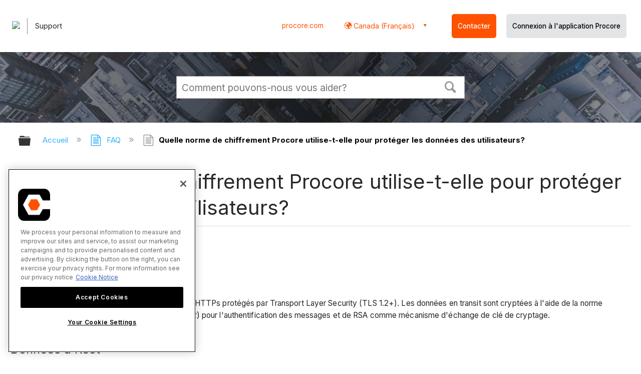

--- FILE ---
content_type: text/css; charset=utf-8
request_url: https://a.mtstatic.com/@cache/layout/print.css?_=cbc1ef412669c94bc786fec8dbd498bd:site_13159
body_size: 79990
content:
.ui-helper-hidden-accessible{border:0;clip:rect(0 0 0 0);height:1px;margin:-1px;overflow:hidden;padding:0;position:absolute;width:1px}.ui-helper-reset{margin:0;padding:0;border:0;outline:0;line-height:1.3;text-decoration:none;font-size:100%;list-style:none}.ui-helper-clearfix:after,.ui-helper-clearfix:before{content:"";display:table;border-collapse:collapse}.ui-helper-clearfix:after{clear:both}.ui-helper-clearfix{min-height:0}.ui-helper-zfix{width:100%;height:100%;top:0;left:0;position:absolute;opacity:0;filter:Alpha(Opacity=0)}.ui-front{z-index:100}.ui-state-disabled{cursor:default!important}.ui-icon{display:block;text-indent:-99999px;overflow:hidden}.ui-widget-overlay{position:fixed;top:0;left:0;width:100%;height:100%}.ui-accordion .ui-accordion-header{display:block;cursor:pointer;position:relative;margin-top:2px;padding:.5em .5em .5em .7em;min-height:0}.ui-accordion .ui-accordion-icons{padding-left:2.2em}.ui-accordion .ui-accordion-noicons{padding-left:.7em}.ui-accordion .ui-accordion-icons .ui-accordion-icons{padding-left:2.2em}.ui-accordion .ui-accordion-header .ui-accordion-header-icon{position:absolute;left:.5em;top:50%;margin-top:-8px}.ui-accordion .ui-accordion-content{padding:1em 2.2em;border-top:0;overflow:auto}.ui-autocomplete{position:absolute;top:0;left:0;cursor:default}.ui-button{vertical-align:middle;overflow:visible}.ui-button,.ui-button:active,.ui-button:hover,.ui-button:link,.ui-button:visited{text-decoration:none}.ui-button-icon-only{width:2.2em}button.ui-button-icon-only{width:2.4em}.ui-button-icons-only{width:3.4em}button.ui-button-icons-only{width:3.7em}.ui-button .ui-button-text{display:block;line-height:normal}.ui-button-icon-only .ui-button-text,.ui-button-icons-only .ui-button-text{text-indent:-9999999px}.ui-button-text-icon-primary .ui-button-text,.ui-button-text-icons .ui-button-text{padding:.4em 1em .4em 2.1em}.ui-button-text-icon-secondary .ui-button-text,.ui-button-text-icons .ui-button-text{padding:.4em 2.1em .4em 1em}.ui-button-text-icons .ui-button-text{padding-left:2.1em;padding-right:2.1em}input.ui-button{padding:.4em 1em}.ui-button-icon-only .ui-icon,.ui-button-icons-only .ui-icon,.ui-button-text-icon-primary .ui-icon,.ui-button-text-icon-secondary .ui-icon,.ui-button-text-icons .ui-icon{position:absolute;top:50%;margin-top:-8px}.ui-button-icon-only .ui-icon{left:50%;margin-left:-8px}.ui-button-icons-only .ui-button-icon-primary,.ui-button-text-icon-primary .ui-button-icon-primary,.ui-button-text-icons .ui-button-icon-primary{left:.5em}.ui-button-icons-only .ui-button-icon-secondary,.ui-button-text-icon-secondary .ui-button-icon-secondary,.ui-button-text-icons .ui-button-icon-secondary{right:.5em}.ui-buttonset{margin-right:7px}.ui-buttonset .ui-button{margin-left:0;margin-right:-.3em}button.ui-button::-moz-focus-inner,input.ui-button::-moz-focus-inner{border:0;padding:0}.ui-datepicker{width:17em;padding:.2em .2em 0;display:none}.ui-datepicker .ui-datepicker-header{position:relative;padding:.2em 0}.ui-datepicker .ui-datepicker-next,.ui-datepicker .ui-datepicker-prev{position:absolute;top:2px;width:1.8em;height:1.8em}.ui-datepicker .ui-datepicker-next-hover,.ui-datepicker .ui-datepicker-prev-hover{top:1px}.ui-datepicker .ui-datepicker-prev{left:2px}.ui-datepicker .ui-datepicker-next{right:2px}.ui-datepicker .ui-datepicker-prev-hover{left:1px}.ui-datepicker .ui-datepicker-next-hover{right:1px}.ui-datepicker .ui-datepicker-next span,.ui-datepicker .ui-datepicker-prev span{display:block;position:absolute;left:50%;margin-left:-8px;top:50%;margin-top:-8px}.ui-datepicker .ui-datepicker-title{margin:0 2.3em;line-height:1.8em;text-align:center}.ui-datepicker .ui-datepicker-title select{font-size:1em;margin:1px 0}.ui-datepicker select.ui-datepicker-month-year{width:100%}.ui-datepicker select.ui-datepicker-month,.ui-datepicker select.ui-datepicker-year{width:49%}.ui-datepicker table{width:100%;font-size:.9em;border-collapse:collapse;margin:0 0 .4em}.ui-datepicker th{padding:.7em .3em;text-align:center;font-weight:700;border:0}.ui-datepicker td{border:0;padding:1px}.ui-datepicker td a,.ui-datepicker td span{display:block;padding:.2em;text-align:right;text-decoration:none}.ui-datepicker .ui-datepicker-buttonpane{background-image:none;margin:.7em 0 0;padding:0 .2em;border-left:0;border-right:0;border-bottom:0}.ui-datepicker .ui-datepicker-buttonpane button{float:right;margin:.5em .2em .4em;cursor:pointer;padding:.2em .6em .3em;width:auto;overflow:visible}.ui-datepicker .ui-datepicker-buttonpane button.ui-datepicker-current{float:left}.ui-datepicker.ui-datepicker-multi{width:auto}.ui-datepicker-multi .ui-datepicker-group{float:left}.ui-datepicker-multi .ui-datepicker-group table{width:95%;margin:0 auto .4em}.ui-datepicker-multi-2 .ui-datepicker-group{width:50%}.ui-datepicker-multi-3 .ui-datepicker-group{width:33.3%}.ui-datepicker-multi-4 .ui-datepicker-group{width:25%}.ui-datepicker-multi .ui-datepicker-group-last .ui-datepicker-header,.ui-datepicker-multi .ui-datepicker-group-middle .ui-datepicker-header{border-left-width:0}.ui-datepicker-multi .ui-datepicker-buttonpane{clear:left}.ui-datepicker-row-break{clear:both;width:100%;font-size:0}.ui-datepicker-rtl{direction:rtl}.ui-datepicker-rtl .ui-datepicker-prev{right:2px;left:auto}.ui-datepicker-rtl .ui-datepicker-next{left:2px;right:auto}.ui-datepicker-rtl .ui-datepicker-prev:hover{right:1px;left:auto}.ui-datepicker-rtl .ui-datepicker-next:hover{left:1px;right:auto}.ui-datepicker-rtl .ui-datepicker-buttonpane{clear:right}.ui-datepicker-rtl .ui-datepicker-buttonpane button{float:left}.ui-datepicker-rtl .ui-datepicker-buttonpane button.ui-datepicker-current,.ui-datepicker-rtl .ui-datepicker-group{float:right}.ui-datepicker-rtl .ui-datepicker-group-last .ui-datepicker-header,.ui-datepicker-rtl .ui-datepicker-group-middle .ui-datepicker-header{border-right-width:0;border-left-width:1px}.ui-dialog{top:0;left:0;outline:0}.ui-dialog .ui-dialog-titlebar{padding:.4em 1em;position:relative}.ui-dialog .ui-dialog-title{float:left;margin:.1em 0;white-space:nowrap;width:90%;overflow:hidden;text-overflow:ellipsis}.ui-dialog .ui-dialog-titlebar-close{right:.3em;top:50%}.ui-dialog .ui-dialog-content{border:0;background:0 0;overflow:auto}.ui-dialog .ui-dialog-buttonpane{text-align:left;border-width:1px 0 0;background-image:none;margin-top:.5em;padding:.3em 1em .5em .4em}.ui-dialog .ui-dialog-buttonpane .ui-dialog-buttonset{float:right}.ui-dialog .ui-dialog-buttonpane button{margin:.5em .4em .5em 0;cursor:pointer}.ui-dialog .ui-resizable-se{width:12px;height:12px;right:-5px;bottom:-5px;background-position:16px 16px}.ui-draggable .ui-dialog-titlebar{cursor:move}.ui-menu{display:block;outline:0}.ui-menu .ui-menu{margin-top:-3px;position:absolute}.ui-menu .ui-menu-divider{margin:5px -2px;height:0;font-size:0;line-height:0;border-width:1px 0 0}.ui-menu .ui-menu-item a{line-height:1.5;min-height:0;font-weight:400}.ui-menu .ui-menu-item a.ui-state-active,.ui-menu .ui-menu-item a.ui-state-focus{font-weight:400;margin:-1px}.ui-menu .ui-state-disabled{font-weight:400;margin:.4em 0 .2em;line-height:1.5}.ui-menu .ui-state-disabled a{cursor:default}.ui-menu-icons{position:relative}.ui-menu-icons .ui-menu-item a{position:relative;padding-left:2em}.ui-menu .ui-icon{position:absolute;top:.2em;left:.2em}.ui-menu .ui-menu-icon{position:static;float:right}.ui-progressbar .ui-progressbar-overlay{background:url(images/animated-overlay.gif?_=cbc1ef412669c94bc786fec8dbd498bd:site_13159);height:100%;opacity:.25}.ui-progressbar-indeterminate .ui-progressbar-value{background-image:none}.ui-resizable{position:relative}.ui-resizable-handle{position:absolute;font-size:.1px;display:block}.ui-resizable-autohide .ui-resizable-handle,.ui-resizable-disabled .ui-resizable-handle{display:none}.ui-resizable-n{cursor:n-resize;height:7px;width:100%;top:-5px;left:0}.ui-resizable-s{cursor:s-resize;height:7px;width:100%;bottom:-5px;left:0}.ui-resizable-e{cursor:e-resize;width:7px;right:-5px;top:0;height:100%}.ui-resizable-w{cursor:w-resize;width:7px;left:-5px;top:0;height:100%}.ui-resizable-se{cursor:se-resize;width:12px;height:12px;right:1px;bottom:1px}.ui-resizable-sw{cursor:sw-resize;width:9px;height:9px;left:-5px;bottom:-5px}.ui-resizable-nw{cursor:nw-resize;width:9px;height:9px;left:-5px;top:-5px}.ui-resizable-ne{cursor:ne-resize;width:9px;height:9px;right:-5px;top:-5px}.ui-selectable-helper{position:absolute;z-index:100;border:1px dotted #000}.ui-slider{position:relative;text-align:left}.ui-slider .ui-slider-handle{position:absolute;z-index:2;width:1.2em;height:1.2em;cursor:default}.ui-slider .ui-slider-range{position:absolute;z-index:1;font-size:.7em;display:block;border:0;background-position:0 0}.ui-slider.ui-state-disabled .ui-slider-handle,.ui-slider.ui-state-disabled .ui-slider-range{filter:inherit}.ui-slider-horizontal{height:.8em}.ui-slider-horizontal .ui-slider-handle{top:-.3em;margin-left:-.6em}.ui-slider-horizontal .ui-slider-range{top:0;height:100%}.ui-slider-horizontal .ui-slider-range-min{left:0}.ui-slider-horizontal .ui-slider-range-max{right:0}.ui-slider-vertical{width:.8em;height:100px}.ui-slider-vertical .ui-slider-handle{left:-.3em;margin-left:0;margin-bottom:-.6em}.ui-slider-vertical .ui-slider-range{left:0;width:100%}.ui-slider-vertical .ui-slider-range-min{bottom:0}.ui-slider-vertical .ui-slider-range-max{top:0}.ui-spinner{position:relative;display:inline-block;overflow:hidden;padding:0;vertical-align:middle}.ui-spinner-input{border:none;background:0 0;color:inherit;padding:0;margin:.2em 22px .2em .4em;vertical-align:middle}.ui-spinner-button{width:16px;height:50%;font-size:.5em;padding:0;margin:0;text-align:center;position:absolute;cursor:default;display:block;overflow:hidden;right:0}.ui-spinner a.ui-spinner-button{border-top:none;border-bottom:none;border-right:none}.ui-spinner .ui-icon{position:absolute;margin-top:-8px;top:50%;left:0}.ui-spinner-up{top:0}.ui-spinner-down{bottom:0}.ui-spinner .ui-icon-triangle-1-s{background-position:-65px -16px}.ui-tabs{position:relative}.ui-tabs .ui-tabs-nav li{list-style:none;float:left;top:0;white-space:nowrap}.ui-tabs .ui-tabs-nav li a{float:left}.ui-tabs .ui-tabs-nav li.ui-tabs-active{margin-bottom:-1px;padding-bottom:1px}.ui-tabs .ui-tabs-nav li.ui-state-disabled a,.ui-tabs .ui-tabs-nav li.ui-tabs-active a,.ui-tabs .ui-tabs-nav li.ui-tabs-loading a{cursor:text}.ui-tabs .ui-tabs-nav li a,.ui-tabs-collapsible .ui-tabs-nav li.ui-tabs-active a{cursor:pointer}.ui-tabs .ui-tabs-panel{display:block;border-width:0;background:0 0}.ui-tooltip{padding:8px;position:absolute;z-index:9999;max-width:300px;-webkit-box-shadow:0 0 5px #aaa;box-shadow:0 0 5px #aaa}body .ui-tooltip{border-width:2px}.ui-widget{font-family:Verdana,Arial,sans-serif;font-size:1.1em}.ui-widget .ui-widget{font-size:1em}.ui-widget button,.ui-widget input,.ui-widget select,.ui-widget textarea{font-family:Verdana,Arial,sans-serif;font-size:1em}.ui-widget-content{color:#222}.ui-state-hover a,.ui-state-hover a:hover,.ui-state-hover a:link,.ui-state-hover a:visited{color:#212121;text-decoration:none}.ui-state-active,.ui-widget-content .ui-state-active,.ui-widget-header .ui-state-active{border:1px solid #aaa;background:url(/@style/common/plugins/jquery-ui/images/ui-bg_glass_65_ffffff_1x400.png?_=cbc1ef412669c94bc786fec8dbd498bd:site_13159) 50% 50% repeat-x #fff;font-weight:400;color:#212121}.ui-priority-secondary,.ui-widget-content .ui-priority-secondary,.ui-widget-header .ui-priority-secondary{opacity:.7;filter:Alpha(Opacity=70);font-weight:400}.ui-state-disabled,.ui-widget-content .ui-state-disabled,.ui-widget-header .ui-state-disabled{opacity:.35;filter:Alpha(Opacity=35);background-image:none}.ui-state-disabled .ui-icon{filter:Alpha(Opacity=35)}.ui-icon-blank{background-position:16px 16px}.ui-icon-carat-1-n{background-position:0 0}.ui-icon-carat-1-ne{background-position:-16px 0}.ui-icon-carat-1-e{background-position:-32px 0}.ui-icon-carat-1-se{background-position:-48px 0}.ui-icon-carat-1-s{background-position:-64px 0}.ui-icon-carat-1-sw{background-position:-80px 0}.ui-icon-carat-1-w{background-position:-96px 0}.ui-icon-carat-1-nw{background-position:-112px 0}.ui-icon-carat-2-n-s{background-position:-128px 0}.ui-icon-carat-2-e-w{background-position:-144px 0}.ui-icon-triangle-1-n{background-position:0 -16px}.ui-icon-triangle-1-ne{background-position:-16px -16px}.ui-icon-triangle-1-e{background-position:-32px -16px}.ui-icon-triangle-1-se{background-position:-48px -16px}.ui-icon-triangle-1-s{background-position:-64px -16px}.ui-icon-triangle-1-sw{background-position:-80px -16px}.ui-icon-triangle-1-w{background-position:-96px -16px}.ui-icon-triangle-1-nw{background-position:-112px -16px}.ui-icon-triangle-2-n-s{background-position:-128px -16px}.ui-icon-triangle-2-e-w{background-position:-144px -16px}.ui-icon-arrow-1-n{background-position:0 -32px}.ui-icon-arrow-1-ne{background-position:-16px -32px}.ui-icon-arrow-1-e{background-position:-32px -32px}.ui-icon-arrow-1-se{background-position:-48px -32px}.ui-icon-arrow-1-s{background-position:-64px -32px}.ui-icon-arrow-1-sw{background-position:-80px -32px}.ui-icon-arrow-1-w{background-position:-96px -32px}.ui-icon-arrow-1-nw{background-position:-112px -32px}.ui-icon-arrow-2-n-s{background-position:-128px -32px}.ui-icon-arrow-2-ne-sw{background-position:-144px -32px}.ui-icon-arrow-2-e-w{background-position:-160px -32px}.ui-icon-arrow-2-se-nw{background-position:-176px -32px}.ui-icon-arrowstop-1-n{background-position:-192px -32px}.ui-icon-arrowstop-1-e{background-position:-208px -32px}.ui-icon-arrowstop-1-s{background-position:-224px -32px}.ui-icon-arrowstop-1-w{background-position:-240px -32px}.ui-icon-arrowthick-1-n{background-position:0 -48px}.ui-icon-arrowthick-1-ne{background-position:-16px -48px}.ui-icon-arrowthick-1-e{background-position:-32px -48px}.ui-icon-arrowthick-1-se{background-position:-48px -48px}.ui-icon-arrowthick-1-s{background-position:-64px -48px}.ui-icon-arrowthick-1-sw{background-position:-80px -48px}.ui-icon-arrowthick-1-w{background-position:-96px -48px}.ui-icon-arrowthick-1-nw{background-position:-112px -48px}.ui-icon-arrowthick-2-n-s{background-position:-128px -48px}.ui-icon-arrowthick-2-ne-sw{background-position:-144px -48px}.ui-icon-arrowthick-2-e-w{background-position:-160px -48px}.ui-icon-arrowthick-2-se-nw{background-position:-176px -48px}.ui-icon-arrowthickstop-1-n{background-position:-192px -48px}.ui-icon-arrowthickstop-1-e{background-position:-208px -48px}.ui-icon-arrowthickstop-1-s{background-position:-224px -48px}.ui-icon-arrowthickstop-1-w{background-position:-240px -48px}.ui-icon-arrowreturnthick-1-w{background-position:0 -64px}.ui-icon-arrowreturnthick-1-n{background-position:-16px -64px}.ui-icon-arrowreturnthick-1-e{background-position:-32px -64px}.ui-icon-arrowreturnthick-1-s{background-position:-48px -64px}.ui-icon-arrowreturn-1-w{background-position:-64px -64px}.ui-icon-arrowreturn-1-n{background-position:-80px -64px}.ui-icon-arrowreturn-1-e{background-position:-96px -64px}.ui-icon-arrowreturn-1-s{background-position:-112px -64px}.ui-icon-arrowrefresh-1-w{background-position:-128px -64px}.ui-icon-arrowrefresh-1-n{background-position:-144px -64px}.ui-icon-arrowrefresh-1-e{background-position:-160px -64px}.ui-icon-arrowrefresh-1-s{background-position:-176px -64px}.ui-icon-arrow-4{background-position:0 -80px}.ui-icon-arrow-4-diag{background-position:-16px -80px}.ui-icon-extlink{background-position:-32px -80px}.ui-icon-newwin{background-position:-48px -80px}.ui-icon-refresh{background-position:-64px -80px}.ui-icon-shuffle{background-position:-80px -80px}.ui-icon-transfer-e-w{background-position:-96px -80px}.ui-icon-transferthick-e-w{background-position:-112px -80px}.ui-icon-folder-collapsed{background-position:0 -96px}.ui-icon-folder-open{background-position:-16px -96px}.ui-icon-document{background-position:-32px -96px}.ui-icon-document-b{background-position:-48px -96px}.ui-icon-note{background-position:-64px -96px}.ui-icon-mail-closed{background-position:-80px -96px}.ui-icon-mail-open{background-position:-96px -96px}.ui-icon-suitcase{background-position:-112px -96px}.ui-icon-comment{background-position:-128px -96px}.ui-icon-person{background-position:-144px -96px}.ui-icon-print{background-position:-160px -96px}.ui-icon-trash{background-position:-176px -96px}.ui-icon-locked{background-position:-192px -96px}.ui-icon-unlocked{background-position:-208px -96px}.ui-icon-bookmark{background-position:-224px -96px}.ui-icon-tag{background-position:-240px -96px}.ui-icon-home{background-position:0 -112px}.ui-icon-flag{background-position:-16px -112px}.ui-icon-calendar{background-position:-32px -112px}.ui-icon-cart{background-position:-48px -112px}.ui-icon-pencil{background-position:-64px -112px}.ui-icon-clock{background-position:-80px -112px}.ui-icon-disk{background-position:-96px -112px}.ui-icon-calculator{background-position:-112px -112px}.ui-icon-zoomin{background-position:-128px -112px}.ui-icon-zoomout{background-position:-144px -112px}.ui-icon-search{background-position:-160px -112px}.ui-icon-wrench{background-position:-176px -112px}.ui-icon-gear{background-position:-192px -112px}.ui-icon-heart{background-position:-208px -112px}.ui-icon-star{background-position:-224px -112px}.ui-icon-link{background-position:-240px -112px}.ui-icon-cancel{background-position:0 -128px}.ui-icon-plus{background-position:-16px -128px}.ui-icon-plusthick{background-position:-32px -128px}.ui-icon-minus{background-position:-48px -128px}.ui-icon-minusthick{background-position:-64px -128px}.ui-icon-close{background-position:-80px -128px}.ui-icon-closethick{background-position:-96px -128px}.ui-icon-key{background-position:-112px -128px}.ui-icon-lightbulb{background-position:-128px -128px}.ui-icon-scissors{background-position:-144px -128px}.ui-icon-clipboard{background-position:-160px -128px}.ui-icon-copy{background-position:-176px -128px}.ui-icon-contact{background-position:-192px -128px}.ui-icon-image{background-position:-208px -128px}.ui-icon-video{background-position:-224px -128px}.ui-icon-script{background-position:-240px -128px}.ui-icon-alert{background-position:0 -144px}.ui-icon-info{background-position:-16px -144px}.ui-icon-notice{background-position:-32px -144px}.ui-icon-help{background-position:-48px -144px}.ui-icon-check{background-position:-64px -144px}.ui-icon-bullet{background-position:-80px -144px}.ui-icon-radio-on{background-position:-96px -144px}.ui-icon-radio-off{background-position:-112px -144px}.ui-icon-pin-w{background-position:-128px -144px}.ui-icon-pin-s{background-position:-144px -144px}.ui-icon-play{background-position:0 -160px}.ui-icon-pause{background-position:-16px -160px}.ui-icon-seek-next{background-position:-32px -160px}.ui-icon-seek-prev{background-position:-48px -160px}.ui-icon-seek-end{background-position:-64px -160px}.ui-icon-seek-first,.ui-icon-seek-start{background-position:-80px -160px}.ui-icon-stop{background-position:-96px -160px}.ui-icon-eject{background-position:-112px -160px}.ui-icon-volume-off{background-position:-128px -160px}.ui-icon-volume-on{background-position:-144px -160px}.ui-icon-power{background-position:0 -176px}.ui-icon-signal-diag{background-position:-16px -176px}.ui-icon-signal{background-position:-32px -176px}.ui-icon-battery-0{background-position:-48px -176px}.ui-icon-battery-1{background-position:-64px -176px}.ui-icon-battery-2{background-position:-80px -176px}.ui-icon-battery-3{background-position:-96px -176px}.ui-icon-circle-plus{background-position:0 -192px}.ui-icon-circle-minus{background-position:-16px -192px}.ui-icon-circle-close{background-position:-32px -192px}.ui-icon-circle-triangle-e{background-position:-48px -192px}.ui-icon-circle-triangle-s{background-position:-64px -192px}.ui-icon-circle-triangle-w{background-position:-80px -192px}.ui-icon-circle-triangle-n{background-position:-96px -192px}.ui-icon-circle-arrow-e{background-position:-112px -192px}.ui-icon-circle-arrow-s{background-position:-128px -192px}.ui-icon-circle-arrow-w{background-position:-144px -192px}.ui-icon-circle-arrow-n{background-position:-160px -192px}.ui-icon-circle-zoomin{background-position:-176px -192px}.ui-icon-circle-zoomout{background-position:-192px -192px}.ui-icon-circle-check{background-position:-208px -192px}.ui-icon-circlesmall-plus{background-position:0 -208px}.ui-icon-circlesmall-minus{background-position:-16px -208px}.ui-icon-circlesmall-close{background-position:-32px -208px}.ui-icon-squaresmall-plus{background-position:-48px -208px}.ui-icon-squaresmall-minus{background-position:-64px -208px}.ui-icon-squaresmall-close{background-position:-80px -208px}.ui-icon-grip-dotted-vertical{background-position:0 -224px}.ui-icon-grip-dotted-horizontal{background-position:-16px -224px}.ui-icon-grip-solid-vertical{background-position:-32px -224px}.ui-icon-grip-solid-horizontal{background-position:-48px -224px}.ui-icon-gripsmall-diagonal-se{background-position:-64px -224px}.ui-icon-grip-diagonal-se{background-position:-80px -224px}.ui-widget-shadow{margin:-8px 0 0 -8px;padding:8px;opacity:.3;filter:Alpha(Opacity=30)}table.dataTable{margin:0 auto;clear:both;width:100%}table.dataTable tfoot th{padding:3px 18px 3px 10px;border-top:1px solid #000;font-weight:700}table.dataTable td{padding:3px 10px}table.dataTable td.center,table.dataTable td.dataTables_empty{text-align:center}.dataTables_wrapper{position:relative;clear:both}.dataTables_length{float:left}.dataTables_filter{float:right;text-align:right}.dataTables_info{clear:both;float:left}.dataTables_paginate{float:right;text-align:right}.paginate_disabled_next,.paginate_disabled_previous,.paginate_enabled_next,.paginate_enabled_previous{height:19px;float:left;cursor:pointer;color:#111!important}.paginate_disabled_next:hover,.paginate_disabled_previous:hover,.paginate_enabled_next:hover,.paginate_enabled_previous:hover{text-decoration:none!important}.paginate_disabled_next:active,.paginate_disabled_previous:active,.paginate_enabled_next:active,.paginate_enabled_previous:active{outline:0}.paginate_disabled_next,.paginate_disabled_previous{color:#666!important}.paginate_disabled_previous,.paginate_enabled_previous{padding-left:23px}.paginate_disabled_next,.paginate_enabled_next{padding-right:23px;margin-left:10px}.paginate_enabled_previous{background:url(../images/back_enabled.png?_=cbc1ef412669c94bc786fec8dbd498bd:site_13159) top left no-repeat}.paginate_enabled_previous:hover{background:url(../images/back_enabled_hover.png?_=cbc1ef412669c94bc786fec8dbd498bd:site_13159) top left no-repeat}.paginate_disabled_previous{background:url(../images/back_disabled.png?_=cbc1ef412669c94bc786fec8dbd498bd:site_13159) top left no-repeat}.paginate_enabled_next{background:url(../images/forward_enabled.png?_=cbc1ef412669c94bc786fec8dbd498bd:site_13159) top right no-repeat}.paginate_enabled_next:hover{background:url(../images/forward_enabled_hover.png?_=cbc1ef412669c94bc786fec8dbd498bd:site_13159) top right no-repeat}.paginate_disabled_next{background:url(../images/forward_disabled.png?_=cbc1ef412669c94bc786fec8dbd498bd:site_13159) top right no-repeat}.paging_full_numbers{height:22px;line-height:22px}.paging_full_numbers a:active{outline:0}.paging_full_numbers a:hover{text-decoration:none}.paging_full_numbers a.paginate_active,.paging_full_numbers a.paginate_button{border:1px solid #aaa;-webkit-border-radius:5px;-moz-border-radius:5px;border-radius:5px;padding:2px 5px;margin:0 3px;cursor:pointer;color:#333!important}.paging_full_numbers a.paginate_button{background-color:#ddd}.paging_full_numbers a.paginate_button:hover{background-color:#ccc;text-decoration:none!important}.paging_full_numbers a.paginate_active{background-color:#99b3ff}.dataTables_processing{position:absolute;top:50%;left:50%;width:250px;height:30px;margin-left:-125px;margin-top:-15px;padding:14px 0 2px;border:1px solid #ddd;text-align:center;color:#999;font-size:14px;background-color:#fff}.sorting{background:url(../images/sort_both.png?_=cbc1ef412669c94bc786fec8dbd498bd:site_13159) center right no-repeat}.sorting_asc{background:url(../images/sort_asc.png?_=cbc1ef412669c94bc786fec8dbd498bd:site_13159) center right no-repeat}.sorting_asc_disabled{background:url(../images/sort_asc_disabled.png?_=cbc1ef412669c94bc786fec8dbd498bd:site_13159) center right no-repeat}.sorting_desc_disabled{background:url(../images/sort_desc_disabled.png?_=cbc1ef412669c94bc786fec8dbd498bd:site_13159) center right no-repeat}table.dataTable thead td:active,table.dataTable thead th:active{outline:0}.dataTables_scroll{clear:both}.dataTables_scrollBody{-webkit-overflow-scrolling:touch}ul.dynatree-container{font-family:tahoma,arial,helvetica;font-size:10pt;white-space:nowrap;padding:3px;margin:0;background-color:#fff;border:1px dotted gray;overflow:auto;height:100%}ul.dynatree-container ul{padding:0 0 0 16px;margin:0}ul.dynatree-container li{-moz-background-clip:border;-moz-background-inline-policy:continuous;-moz-background-origin:padding;background-attachment:scroll;background-color:transparent;background-repeat:repeat-y;background-image:url(vline.gif?_=cbc1ef412669c94bc786fec8dbd498bd:site_13159);background-position:0 0;margin:0;padding:1px 0 0;list-style:none}ul.dynatree-container li.dynatree-lastsib,ul.dynatree-no-connector>li{background-image:none}.ui-dynatree-disabled ul.dynatree-container{opacity:.5;background-color:silver}#dynatree-drop-marker,span.dynatree-checkbox,span.dynatree-connector,span.dynatree-drag-helper-img,span.dynatree-empty,span.dynatree-expander,span.dynatree-icon,span.dynatree-radio,span.dynatree-vline{width:16px;height:16px;display:inline-block;vertical-align:top;background-repeat:no-repeat;background-image:url(icons.gif?_=cbc1ef412669c94bc786fec8dbd498bd:site_13159);background-position:0 0}ul.dynatree-container img{width:16px;height:16px;margin-left:3px;vertical-align:top;border-style:none}span.dynatree-connector{background-position:-16px -64px}span.dynatree-expander{background-position:0 -80px;cursor:pointer}.dynatree-exp-cl span.dynatree-expander{background-position:0 -96px}.dynatree-exp-cd span.dynatree-expander{background-position:-64px -80px}.dynatree-exp-cdl span.dynatree-expander{background-position:-64px -96px}.dynatree-exp-e span.dynatree-expander,.dynatree-exp-ed span.dynatree-expander{background-position:-32px -80px}.dynatree-exp-edl span.dynatree-expander,.dynatree-exp-el span.dynatree-expander{background-position:-32px -96px}.dynatree-loading span.dynatree-expander{background-position:0 0;background-image:url(loading.gif?_=cbc1ef412669c94bc786fec8dbd498bd:site_13159)}span.dynatree-checkbox{margin-left:3px;background-position:0 -32px}span.dynatree-checkbox:hover{background-position:-16px -32px}.dynatree-partsel span.dynatree-checkbox{background-position:-64px -32px}.dynatree-partsel span.dynatree-checkbox:hover{background-position:-80px -32px}.dynatree-selected span.dynatree-checkbox{background-position:-32px -32px}.dynatree-selected span.dynatree-checkbox:hover{background-position:-48px -32px}span.dynatree-radio{margin-left:3px;background-position:0 -48px}span.dynatree-radio:hover{background-position:-16px -48px}.dynatree-partsel span.dynatree-radio{background-position:-64px -48px}.dynatree-partsel span.dynatree-radio:hover{background-position:-80px -48px}.dynatree-selected span.dynatree-radio{background-position:-32px -48px}.dynatree-selected span.dynatree-radio:hover{background-position:-48px -48px}span.dynatree-icon{margin-left:3px;background-position:0 0}.dynatree-ico-cf span.dynatree-icon{background-position:0 -16px}.dynatree-ico-ef span.dynatree-icon{background-position:-64px -16px}.dynatree-statusnode-wait span.dynatree-icon{background-image:url(loading.gif?_=cbc1ef412669c94bc786fec8dbd498bd:site_13159)}.dynatree-statusnode-error span.dynatree-icon{background-position:0 -112px}span.dynatree-node{display:inline-block;vertical-align:top}ul.dynatree-container a{color:#000;text-decoration:none;vertical-align:top;margin:0 0 0 3px}ul.dynatree-container a:hover{background-color:#f2f7fd;border-color:#b8d6fb}span.dynatree-node a{font-size:10pt;display:inline-block;padding-left:3px;padding-right:3px}span.dynatree-folder a{font-weight:700}span.dynatree-focused a:link,ul.dynatree-container a:focus{background-color:#efebde}span.dynatree-selected a{color:green;font-style:italic}div.dynatree-drag-helper a{border:1px solid gray;background-color:#fff;padding-left:5px;padding-right:5px;opacity:.8}div.dynatree-drop-accept span.dynatree-drag-helper-img{background-position:-32px -112px}div.dynatree-drag-helper.dynatree-drop-reject{border-color:red}div.dynatree-drop-reject span.dynatree-drag-helper-img{background-position:-16px -112px}#dynatree-drop-marker{width:24px;position:absolute;background-position:0 -128px;margin:0}#dynatree-drop-marker.dynatree-drop-after,#dynatree-drop-marker.dynatree-drop-before{width:64px;background-position:0 -144px}#dynatree-drop-marker.dynatree-drop-copy,#dynatree-drop-marker.dynatree-drop-move{background-position:-64px -128px}span.dynatree-drag-source{background-color:#e0e0e0}span.dynatree-drag-source a{color:gray}span.dynatree-drop-target.dynatree-drop-accept a{background-color:#3169c6!important;color:#fff!important;text-decoration:none}span.custom1 a{background-color:maroon;color:#ff0}html{font-family:sans-serif;-ms-text-size-adjust:100%;-webkit-text-size-adjust:100%}body{margin:0}article,aside,body.deki-content-edit figure,details,figcaption,figure,footer,header,hgroup,main,menu,nav,section{display:block}[hidden],template{display:none}a{background-color:transparent}img{border:0}button,input,optgroup,select,textarea{color:inherit;font:inherit;margin:0}button{overflow:visible}button,select{text-transform:none}button,html input[type=button],input[type=reset],input[type=submit]{-moz-appearance:button;-ms-appearance:button;-webkit-appearance:button;appearance:button;cursor:pointer}input{line-height:normal}input[type=checkbox],input[type=radio]{box-sizing:border-box}input[type=search]{-moz-appearance:textfield;-ms-appearance:textfield;-webkit-appearance:textfield;appearance:textfield;box-sizing:content-box}input[type=search]::-webkit-search-cancel-button,input[type=search]::-webkit-search-decoration{-moz-appearance:none;-ms-appearance:none;-webkit-appearance:none;appearance:none}fieldset{margin:0}.ui-widget{color:inherit;font:inherit}.ui-corner-all,.ui-corner-bl,.ui-corner-bottom,.ui-corner-br,.ui-corner-left,.ui-corner-right,.ui-corner-tl,.ui-corner-top,.ui-corner-tr{border-radius:0}.ui-button{position:static;vertical-align:inherit}.ui-button .ui-button-text{line-height:inherit}.ui-button-text-only .ui-button-text{padding:0}.ui-widget,.ui-widget input,.ui-widget select,.ui-widget textarea{color:inherit;font:inherit}.ui-state-default,.ui-widget-content .ui-state-default,.ui-widget-header .ui-state-default{background:0 0;border:0;color:#000;font-weight:400}audio,canvas,progress,video{display:inline-block;vertical-align:baseline}audio:not([controls]){display:none;height:0}.no-touch a:hover,a:active{outline:0}abbr[title]{border-bottom:1px dotted}b,strong{font-weight:700}dfn{font-style:italic}mark{background:#ff0;color:#000}small{font-size:80%}sub,sup{font-size:75%;line-height:0;position:relative;vertical-align:baseline}sup{top:-.5em}sub{bottom:-.25em}svg:not(:root){overflow:hidden}body.deki-content-edit figure,figure{margin:1em 40px}body.deki-content-edit hr,hr{box-sizing:content-box}code,kbd,pre,samp{font-family:monospace,monospace;font-size:1em}button[disabled],html input[disabled]{cursor:default}button::-moz-focus-inner,input::-moz-focus-inner{border:0;padding:0}input[type=number]::-webkit-inner-spin-button,input[type=number]::-webkit-outer-spin-button{height:auto}legend{border:0;padding:0 .5em}textarea{overflow:auto}optgroup{font-weight:700}body.deki-content-edit table,table{border-spacing:0}.ui-widget-header{background:#efefef;border:1px solid #ddd;color:#000;font-family:lato,arial,helvetica,sans-serif,'arial unicode ms';font-weight:400}.ui-widget-header a,.ui-widget-header a:visited{color:#30b3f6}.no-touch .ui-widget-header a:active,.no-touch .ui-widget-header a:hover,.ui-widget-header a:active,.ui-widget-header a:focus{color:#b4b4b4}.ui-widget-content{background:0 0;border:1px solid #b4b4b4;color:inherit}.ui-widget-overlay{opacity:.3;filter:Alpha(Opacity=30);background:#fff;opacity:.9}.ui-widget-shadow{background:#fff;border-radius:0}.ui-icon,.ui-state-active .ui-icon,.ui-state-default .ui-icon,.ui-state-error .ui-icon,.ui-state-error-text .ui-icon,.ui-state-focus .ui-icon,.ui-state-highlight .ui-icon,.ui-state-hover .ui-icon,.ui-widget-content .ui-icon,.ui-widget-header .ui-icon{background:0 0;height:0;width:0}.no-touch .ui-state-hover a:hover,.ui-state-active a,.ui-state-active a:link,.ui-state-active a:visited,.ui-state-default a,.ui-state-default a:link,.ui-state-default a:visited,.ui-state-error a,.ui-state-highlight a,.ui-state-hover a,.ui-state-hover a:link,.ui-state-hover a:visited,.ui-widget-content .ui-state-error a,.ui-widget-content .ui-state-highlight a,.ui-widget-content a,.ui-widget-header .ui-state-error a,.ui-widget-header .ui-state-highlight a,.ui-widget-header a{color:#30b3f6;text-decoration:none}.no-touch .ui-widget-content a:hover,.no-touch .ui-widget-header a:hover{color:#b4b4b4}.ui-widget-content a:active,.ui-widget-content a:focus,.ui-widget-header a:active,.ui-widget-header a:focus{color:#b4b4b4;outline:#30b3f6 dotted 1px}.ui-state-active,.ui-state-focus,.ui-state-hover,.ui-widget-content .ui-state-focus,.ui-widget-content .ui-state-hover,.ui-widget-header .ui-state-active,.ui-widget-header .ui-state-focus,.ui-widget-header .ui-state-hover{background:0 0;border:0;color:#30b3f6;font-weight:400}.ui-state-error,.ui-state-highlight,.ui-widget-content .ui-state-error,.ui-widget-content .ui-state-highlight,.ui-widget-header .ui-state-error,.ui-widget-header .ui-state-highlight{background:0 0;border:0;color:#000}.ui-state-error-text,.ui-widget-content .ui-state-error-text,.ui-widget-header .ui-state-error-text{color:#000}.ui-priority-primary,.ui-widget-content .ui-priority-primary,.ui-widget-header .ui-priority-primary{font-weight:400}.ui-table{margin:0;padding:0;width:auto}.ui-table th,.ui-widget .ui-table th{border-bottom:0}.no-touch .dataTable tr:hover td,.no-touch .ui-table tr:hover td,.ui-row-selected .dataTables_empty,.ui-row-selected td,.ui-table .even,.ui-table th,.ui-widget .ui-table th{background:0 0}@font-face{font-display:swap;font-family:icomoon;font-style:normal;font-weight:400;src:url(/@style/out/icons/icomoon.eot?_=cbc1ef412669c94bc786fec8dbd498bd:site_13159);src:url(/@style/out/icons/icomoon.eot?_=cbc1ef412669c94bc786fec8dbd498bd:site_13159#iefix) format('embedded-opentype'),url(/@style/out/icons/icomoon.woff?_=cbc1ef412669c94bc786fec8dbd498bd:site_13159) format('woff'),url(/@style/out/icons/icomoon.ttf?_=cbc1ef412669c94bc786fec8dbd498bd:site_13159) format('truetype'),url(/@style/out/icons/icomoon.svg?_=cbc1ef412669c94bc786fec8dbd498bd:site_13159#icomoon) format('svg')}[class*=' mt-icon-']:after,[class*=' mt-icon-']:before,[class*=' mt-icon-tab']:after,[class*=' mt-icon-tab']:before,[class^=mt-icon-]:after,[class^=mt-icon-]:before,[class^=mt-icon-tab]:after,[class^=mt-icon-tab]:before{font-display:swap;font-family:icomoon;-moz-osx-font-smoothing:grayscale;-webkit-font-smoothing:antialiased;font-style:normal;font-variant:normal;font-weight:400;line-height:1;speak:none;text-decoration:none;text-transform:none}.mt-icon-mt-logo:before{color:#912b1d;content:'\e932';font-size:1em;position:relative;top:2px}.mt-icon-mt-logo:after{color:#333;content:'\e932';font-size:.6em;margin-left:.25em}.mt-icon-edit:before{content:'\e819'}.mt-icon-delete:before{content:'\e88b'}.mt-icon-drag:before{content:'\e683'}.mt-icon-mt-horizontal:before{content:'\e931'}.mt-icon-Mpower:before{content:'\e98b'}.mt-icon-X:before{content:'\e989'}.mt-icon-instagram4:before{content:'\e98a'}.mt-icon-nav-chevron:before{content:'\e981'}.mt-icon-topic-page:before{content:'\e982'}.mt-icon-article-page:before{content:'\e983'}.mt-icon-guide-page:before{content:'\e984'}.mt-icon-category-page:before{content:'\e985'}.mt-icon-nav-hierarchy:before{content:'\e986'}.mt-icon-home-page:before{content:'\e987'}.mt-icon-pinned:before{content:'\e97f'}.mt-icon-unpinned:before{content:'\e980'}.mt-icon-external:before{content:'\e95f'}.mt-icon-internal:before{content:'\e95b'}.mt-icon-no-follow-1:before{content:'\e95c'}.mt-icon-no-follow-2:before{content:'\e95d'}.mt-icon-self-link:before{content:'\e95e'}.mt-icon-mt-vertical:before{content:'\e92f'}.mt-icon-gen-search3:before{content:'\e98c'}.mt-icon-gen-search:before{content:'\e988'}.mt-icon-page-no-search:before{content:'\e97d'}.mt-icon-user7:before{content:'\e97c'}.mt-icon-markdown-mark:before{content:'\e97b'}.mt-icon-add-page:before{content:'\e979'}.mt-icon-view-page:before{content:'\e97a'}.mt-icon-drag-drop:before{content:'\e978'}.mt-icon-hexagon:before{content:'\e976'}.mt-icon-mt-path:before{content:'\e977'}.mt-icon-content-export:before{content:'\e972'}.mt-icon-content-import:before{content:'\e973'}.mt-icon-select-all:before{content:'\e975'}.mt-icon-api-token:before{content:'\e967'}.mt-icon-touchpoints:before{content:'\e968'}.mt-icon-background-color:before{content:'\e969'}.mt-icon-content-reuse:before{content:'\e96a'}.mt-icon-horizontal-rule:before{content:'\e96b'}.mt-icon-paste-from-word:before{content:'\e96c'}.mt-icon-paste-plain-text:before{content:'\e96d'}.mt-icon-regular-text:before{content:'\e96e'}.mt-icon-replace:before{content:'\e96f'}.mt-icon-show-blocks:before{content:'\e970'}.mt-icon-text-color:before{content:'\e971'}.mt-icon-phone2:before{content:'\e813'}.mt-icon-mobile3:before{content:'\e814'}.mt-icon-mouse:before{content:'\e815'}.mt-icon-directions:before{content:'\e816'}.mt-icon-mail5:before{content:'\e817'}.mt-icon-paperplane:before{content:'\e818'}.mt-icon-pencil3:before{content:'\e819'}.mt-icon-feather2:before{content:'\e81a'}.mt-icon-paperclip:before{content:'\e81b'}.mt-icon-drawer4:before{content:'\e81c'}.mt-icon-reply2:before{content:'\e81d'}.mt-icon-reply-all:before{content:'\e81e'}.mt-icon-forward5:before{content:'\e81f'}.mt-icon-user6:before{content:'\e820'}.mt-icon-users4:before{content:'\e821'}.mt-icon-user-add:before{content:'\e822'}.mt-icon-vcard:before{content:'\e823'}.mt-icon-export:before{content:'\e824'}.mt-icon-location3:before{content:'\e825'}.mt-icon-map3:before{content:'\e826'}.mt-icon-compass2:before{content:'\e827'}.mt-icon-location4:before{content:'\e828'}.mt-icon-target2:before{content:'\e829'}.mt-icon-share2:before{content:'\e82a'}.mt-icon-sharable:before{content:'\e82b'}.mt-icon-heart4:before{content:'\e82c'}.mt-icon-heart5:before{content:'\e82d'}.mt-icon-star4:before{content:'\e82e'}.mt-icon-star5:before{content:'\e82f'}.mt-icon-thumbsup:before{content:'\e830'}.mt-icon-thumbsdown:before{content:'\e831'}.mt-icon-chat2:before{content:'\e832'}.mt-icon-comment:before{content:'\e833'}.mt-icon-quote:before{content:'\e834'}.mt-icon-house:before{content:'\e835'}.mt-icon-popup:before{content:'\e836'}.mt-icon-search3:before{content:'\e837'}.mt-icon-flashlight:before{content:'\e838'}.mt-icon-printer:before{content:'\e839'}.mt-icon-bell2:before{content:'\e83a'}.mt-icon-link2:before{content:'\e83b'}.mt-icon-flag2:before{content:'\e83c'}.mt-icon-cog3:before{content:'\e83d'}.mt-icon-tools:before{content:'\e83e'}.mt-icon-trophy2:before{content:'\e83f'}.mt-icon-tag2:before{content:'\e840'}.mt-icon-camera4:before{content:'\e841'}.mt-icon-megaphone:before{content:'\e842'}.mt-icon-moon2:before{content:'\e843'}.mt-icon-palette:before{content:'\e844'}.mt-icon-leaf2:before{content:'\e845'}.mt-icon-music2:before{content:'\e846'}.mt-icon-music3:before{content:'\e847'}.mt-icon-new:before{content:'\e848'}.mt-icon-graduation:before{content:'\e849'}.mt-icon-book3:before{content:'\e84a'}.mt-icon-newspaper3:before{content:'\e84b'}.mt-icon-bag:before{content:'\e84c'}.mt-icon-airplane2:before{content:'\e84d'}.mt-icon-lifebuoy:before{content:'\e84e'}.mt-icon-eye3:before{content:'\e84f'}.mt-icon-clock4:before{content:'\e850'}.mt-icon-microphone:before{content:'\e851'}.mt-icon-calendar4:before{content:'\e852'}.mt-icon-bolt:before{content:'\e853'}.mt-icon-thunder:before{content:'\e854'}.mt-icon-droplet2:before{content:'\e855'}.mt-icon-cd:before{content:'\e856'}.mt-icon-briefcase2:before{content:'\e857'}.mt-icon-air:before{content:'\e858'}.mt-icon-hourglass:before{content:'\e859'}.mt-icon-gauge:before{content:'\e85a'}.mt-icon-language:before{content:'\e85b'}.mt-icon-network:before{content:'\e85c'}.mt-icon-key3:before{content:'\e85d'}.mt-icon-battery:before{content:'\e85e'}.mt-icon-bucket:before{content:'\e85f'}.mt-icon-magnet2:before{content:'\e860'}.mt-icon-drive:before{content:'\e861'}.mt-icon-cup:before{content:'\e862'}.mt-icon-rocket2:before{content:'\e863'}.mt-icon-brush:before{content:'\e864'}.mt-icon-suitcase:before{content:'\e865'}.mt-icon-cone:before{content:'\e866'}.mt-icon-earth2:before{content:'\e867'}.mt-icon-keyboard2:before{content:'\e868'}.mt-icon-browser2:before{content:'\e869'}.mt-icon-publish:before{content:'\e86a'}.mt-icon-progress-3:before{content:'\e86b'}.mt-icon-progress-2:before{content:'\e86c'}.mt-icon-brogress-1:before{content:'\e86d'}.mt-icon-progress-0:before{content:'\e86e'}.mt-icon-sun:before{content:'\e86f'}.mt-icon-sun2:before{content:'\e870'}.mt-icon-adjust:before{content:'\e871'}.mt-icon-code2:before{content:'\e872'}.mt-icon-screen3:before{content:'\e873'}.mt-icon-infinity:before{content:'\e874'}.mt-icon-light-bulb:before{content:'\e875'}.mt-icon-creditcard:before{content:'\e876'}.mt-icon-database:before{content:'\e877'}.mt-icon-voicemail:before{content:'\e878'}.mt-icon-clipboard2:before{content:'\e879'}.mt-icon-cart4:before{content:'\e87a'}.mt-icon-box:before{content:'\e87b'}.mt-icon-ticket2:before{content:'\e87c'}.mt-icon-rss:before{content:'\e87d'}.mt-icon-signal:before{content:'\e87e'}.mt-icon-thermometer:before{content:'\e87f'}.mt-icon-droplets:before{content:'\e880'}.mt-icon-uniE881:before{content:'\e881'}.mt-icon-statistics:before{content:'\e882'}.mt-icon-pie2:before{content:'\e883'}.mt-icon-bars3:before{content:'\e884'}.mt-icon-graph:before{content:'\e885'}.mt-icon-lock3:before{content:'\e886'}.mt-icon-lock-open:before{content:'\e887'}.mt-icon-logout:before{content:'\e888'}.mt-icon-login:before{content:'\e889'}.mt-icon-checkmark3:before{content:'\e88a'}.mt-icon-cross:before{content:'\e88b'}.mt-icon-minus2:before{content:'\e88c'}.mt-icon-plus2:before{content:'\e88d'}.mt-icon-cross2:before{content:'\e88e'}.mt-icon-minus3:before{content:'\e88f'}.mt-icon-plus3:before{content:'\e890'}.mt-icon-cross3:before{content:'\e891'}.mt-icon-minus4:before{content:'\e892'}.mt-icon-plus4:before{content:'\e893'}.mt-icon-erase:before{content:'\e894'}.mt-icon-blocked2:before{content:'\e895'}.mt-icon-info3:before{content:'\e896'}.mt-icon-info4:before{content:'\e897'}.mt-icon-question3:before{content:'\e898'}.mt-icon-help:before{content:'\e899'}.mt-icon-warning2:before{content:'\e89a'}.mt-icon-cycle:before{content:'\e89b'}.mt-icon-cw:before{content:'\e89c'}.mt-icon-ccw:before{content:'\e89d'}.mt-icon-shuffle2:before{content:'\e89e'}.mt-icon-arrow:before{content:'\e89f'}.mt-icon-arrow2:before{content:'\e8a0'}.mt-icon-retweet:before{content:'\e8a1'}.mt-icon-loop4:before{content:'\e8a2'}.mt-icon-history2:before{content:'\e8a3'}.mt-icon-back:before{content:'\e8a4'}.mt-icon-switch2:before{content:'\e8a5'}.mt-icon-list4:before{content:'\e8a6'}.mt-icon-add-to-list:before{content:'\e8a7'}.mt-icon-layout:before{content:'\e8a8'}.mt-icon-list5:before{content:'\e8a9'}.mt-icon-text:before{content:'\e8aa'}.mt-icon-text2:before{content:'\e8ab'}.mt-icon-document:before{content:'\e8ac'}.mt-icon-docs:before{content:'\e8ad'}.mt-icon-landscape:before{content:'\e8ae'}.mt-icon-pictures:before{content:'\e8af'}.mt-icon-video:before{content:'\e8b0'}.mt-icon-music4:before{content:'\e8b1'}.mt-icon-folder2:before{content:'\e8b2'}.mt-icon-archive:before{content:'\e8b3'}.mt-icon-trash2:before{content:'\e8b4'}.mt-icon-upload4:before{content:'\e8b5'}.mt-icon-download4:before{content:'\e8b6'}.mt-icon-disk2:before{content:'\e8b7'}.mt-icon-install:before{content:'\e8b8'}.mt-icon-cloud3:before{content:'\e8b9'}.mt-icon-upload5:before{content:'\e8ba'}.mt-icon-bookmark2:before{content:'\e8bb'}.mt-icon-bookmarks2:before{content:'\e8bc'}.mt-icon-book4:before{content:'\e8bd'}.mt-icon-play5:before{content:'\e8be'}.mt-icon-pause4:before{content:'\e8bf'}.mt-icon-record:before{content:'\e8c0'}.mt-icon-stop4:before{content:'\e8c1'}.mt-icon-next2:before{content:'\e8c2'}.mt-icon-previous2:before{content:'\e8c3'}.mt-icon-first2:before{content:'\e8c4'}.mt-icon-last2:before{content:'\e8c5'}.mt-icon-resize-enlarge:before{content:'\e8c6'}.mt-icon-resize-shrink:before{content:'\e8c7'}.mt-icon-volume:before{content:'\e8c8'}.mt-icon-sound2:before{content:'\e8c9'}.mt-icon-mute:before{content:'\e8ca'}.mt-icon-flow-cascade:before{content:'\e8cb'}.mt-icon-flow-branch:before{content:'\e8cc'}.mt-icon-flow-tree:before{content:'\e8cd'}.mt-icon-flow-line:before{content:'\e8ce'}.mt-icon-flow-parallel:before{content:'\e8cf'}.mt-icon-arrow-left4:before{content:'\e8d0'}.mt-icon-arrow-down4:before{content:'\e8d1'}.mt-icon-arrow-up-upload:before{content:'\e8d2'}.mt-icon-arrow-right4:before{content:'\e8d3'}.mt-icon-arrow-left5:before{content:'\e8d4'}.mt-icon-arrow-down5:before{content:'\e8d5'}.mt-icon-arrow-up4:before{content:'\e8d6'}.mt-icon-arrow-right5:before{content:'\e8d7'}.mt-icon-arrow-left6:before{content:'\e8d8'}.mt-icon-arrow-down6:before{content:'\e8d9'}.mt-icon-arrow-up5:before{content:'\e8da'}.mt-icon-arrow-right6:before{content:'\e8db'}.mt-icon-arrow-left7:before{content:'\e8dc'}.mt-icon-arrow-down7:before{content:'\e8dd'}.mt-icon-arrow-up6:before{content:'\e8de'}.mt-icon-arrow-right7:before{content:'\e8df'}.mt-icon-arrow-left8:before{content:'\e8e0'}.mt-icon-arrow-down8:before{content:'\e8e1'}.mt-icon-arrow-up7:before{content:'\e8e2'}.mt-icon-arrow-right8:before{content:'\e8e3'}.mt-icon-arrow-left9:before{content:'\e8e4'}.mt-icon-arrow-down9:before{content:'\e8e5'}.mt-icon-arrow-up8:before{content:'\e8e6'}.mt-icon-arrow-right9:before{content:'\e8e7'}.mt-icon-arrow-left10:before{content:'\e8e8'}.mt-icon-arrow-down10:before{content:'\e8e9'}.mt-icon-arrow-up9:before{content:'\e8ea'}.mt-icon-uniE8EB:before{content:'\e8eb'}.mt-icon-arrow-left11:before{content:'\e8ec'}.mt-icon-arrow-down11:before{content:'\e8ed'}.mt-icon-arrow-up10:before{content:'\e8ee'}.mt-icon-arrow-right10:before{content:'\e8ef'}.mt-icon-menu4:before{content:'\e8f0'}.mt-icon-ellipsis:before{content:'\e8f1'}.mt-icon-dots:before{content:'\e8f2'}.mt-icon-dot:before{content:'\e8f3'}.mt-icon-cc:before{content:'\e8f4'}.mt-icon-cc-by:before{content:'\e8f5'}.mt-icon-cc-nc:before{content:'\e8f6'}.mt-icon-cc-nc-eu:before{content:'\e8f7'}.mt-icon-cc-nc-jp:before{content:'\e8f8'}.mt-icon-cc-sa:before{content:'\e8f9'}.mt-icon-cc-nd:before{content:'\e8fa'}.mt-icon-cc-pd:before{content:'\e8fb'}.mt-icon-cc-zero:before{content:'\e8fc'}.mt-icon-cc-share:before{content:'\e8fd'}.mt-icon-cc-share2:before{content:'\e8fe'}.mt-icon-danielbruce:before{content:'\e8ff'}.mt-icon-danielbruce2:before{content:'\e901'}.mt-icon-github6:before{content:'\e902'}.mt-icon-github7:before{content:'\e903'}.mt-icon-flickr5:before{content:'\e904'}.mt-icon-flickr6:before{content:'\e905'}.mt-icon-vimeo4:before{content:'\e906'}.mt-icon-vimeo5:before{content:'\e907'}.mt-icon-twitter4:before{content:'\e908'}.mt-icon-twitter5:before{content:'\e909'}.mt-icon-facebook5:before{content:'\e90a'}.mt-icon-facebook6:before{content:'\e90b'}.mt-icon-facebook7:before{content:'\e90c'}.mt-icon-googleplus6:before{content:'\e90d'}.mt-icon-googleplus7:before{content:'\e90e'}.mt-icon-pinterest3:before{content:'\e90f'}.mt-icon-pinterest4:before{content:'\e910'}.mt-icon-tumblr3:before{content:'\e911'}.mt-icon-tumblr4:before{content:'\e912'}.mt-icon-linkedin2:before{content:'\e913'}.mt-icon-linkedin3:before{content:'\e914'}.mt-icon-dribbble5:before{content:'\e915'}.mt-icon-dribbble6:before{content:'\e916'}.mt-icon-stumbleupon3:before{content:'\e917'}.mt-icon-stumbleupon4:before{content:'\e918'}.mt-icon-lastfm3:before{content:'\e919'}.mt-icon-lastfm4:before{content:'\e91a'}.mt-icon-rdio:before{content:'\e91b'}.mt-icon-rdio2:before{content:'\e91c'}.mt-icon-spotify:before{content:'\e91d'}.mt-icon-spotify2:before{content:'\e91e'}.mt-icon-qq:before{content:'\e91f'}.mt-icon-instagram3:before{content:'\e920'}.mt-icon-dropbox:before{content:'\e921'}.mt-icon-evernote:before{content:'\e922'}.mt-icon-flattr2:before{content:'\e923'}.mt-icon-skype2:before{content:'\e924'}.mt-icon-skype3:before{content:'\e925'}.mt-icon-renren:before{content:'\e926'}.mt-icon-sina-weibo:before{content:'\e927'}.mt-icon-paypal4:before{content:'\e928'}.mt-icon-picasa:before{content:'\e929'}.mt-icon-soundcloud3:before{content:'\e92a'}.mt-icon-mixi:before{content:'\e92b'}.mt-icon-behance:before{content:'\e92c'}.mt-icon-circles:before{content:'\e92d'}.mt-icon-vk:before{content:'\e92e'}.mt-icon-smashing:before{content:'\e930'}.mt-icon-pencil4:before{content:'\e953'}.mt-icon-support-hands:before{content:'\e951'}.mt-icon-support-man:before{content:'\e950'}.mt-icon-navigation15:before{content:'\e94e'}.mt-icon-navigation14:before{content:'\e94c'}.mt-icon-navigation13:before{content:'\e94d'}.mt-icon-navigation12:before{content:'\e94f'}.mt-icon-navigation11:before{content:'\e94b'}.mt-icon-navigation10:before{content:'\e94a'}.mt-icon-navigation8:before{content:'\e949'}.mt-icon-navigation7:before{content:'\e948'}.mt-icon-navigation6:before{content:'\e947'}.mt-icon-navigation5:before{content:'\e946'}.mt-icon-navigation4:before{content:'\e945'}.mt-icon-navigation3:before{content:'\e944'}.mt-icon-navigation2:before{content:'\e943'}.mt-icon-navigation:before{content:'\e942'}.mt-icon-diff-both:before{content:'\e939'}.mt-icon-diff-combined:before{content:'\e93c'}.mt-icon-diff-side-by-side:before{content:'\e93d'}.mt-icon-image-align-default:before{content:'\e93f'}.mt-icon-image-align-left:before{content:'\e940'}.mt-icon-image-align-right:before{content:'\e941'}.mt-icon-documentation:before{content:'\e93e'}.mt-icon-contact-us:before{content:'\e938'}.mt-icon-onboarding:before{content:'\e93a'}.mt-icon-training:before{content:'\e93b'}.mt-icon-arrow-left12:before{content:'\e954'}.mt-icon-arrow-right11:before{content:'\e955'}.mt-icon-plus5:before{content:'\e956'}.mt-icon-asterisk-squares:before{content:'\e964'}.mt-icon-globe-arrow:before{content:'\e965'}.mt-icon-f1-embed:before{content:'\e961'}.mt-icon-f1-help:before{content:'\e900'}.mt-icon-f1-Icons-4:before{content:'\e962'}.mt-icon-f1-link:before{content:'\e960'}.mt-icon-user-activity:before{content:'\e963'}.mt-icon-map-path:before{content:'\e959'}.mt-icon-dynamic-listing-detailed:before{content:'\e957'}.mt-icon-dynamic-listing-simple:before{content:'\e958'}.mt-icon-topic:before{content:'\e934'}.mt-icon-mt-head:before{content:'\e932'}.mt-icon-home:before{content:'\e613'}.mt-icon-home2:before{content:'\e614'}.mt-icon-home3:before{content:'\e615'}.mt-icon-office:before{content:'\e616'}.mt-icon-newspaper:before{content:'\e601'}.mt-icon-pencil:before{content:'\e602'}.mt-icon-pencil2:before{content:'\e603'}.mt-icon-quill:before{content:'\e617'}.mt-icon-pen:before{content:'\e618'}.mt-icon-blog:before{content:'\e619'}.mt-icon-droplet:before{content:'\e61a'}.mt-icon-paint-format:before{content:'\e61b'}.mt-icon-image:before{content:'\e61c'}.mt-icon-image2:before{content:'\e61d'}.mt-icon-images:before{content:'\e61e'}.mt-icon-camera:before{content:'\e61f'}.mt-icon-music:before{content:'\e604'}.mt-icon-headphones:before{content:'\e605'}.mt-icon-play:before{content:'\e606'}.mt-icon-film:before{content:'\e620'}.mt-icon-camera2:before{content:'\e621'}.mt-icon-dice:before{content:'\e622'}.mt-icon-pacman:before{content:'\e623'}.mt-icon-spades:before{content:'\e624'}.mt-icon-clubs:before{content:'\e625'}.mt-icon-diamonds:before{content:'\e626'}.mt-icon-pawn:before{content:'\e627'}.mt-icon-bullhorn:before{content:'\e628'}.mt-icon-connection:before{content:'\e607'}.mt-icon-podcast:before{content:'\e608'}.mt-icon-feed:before{content:'\e609'}.mt-icon-book:before{content:'\e629'}.mt-icon-books:before{content:'\e62a'}.mt-icon-library:before{content:'\e62b'}.mt-icon-file:before{content:'\e62c'}.mt-icon-profile:before{content:'\e62d'}.mt-icon-file2:before{content:'\e62e'}.mt-icon-file3:before{content:'\e62f'}.mt-icon-file4:before{content:'\e630'}.mt-icon-copy:before{content:'\e631'}.mt-icon-copy2:before{content:'\e60a'}.mt-icon-copy22:before{content:'\e60b'}.mt-icon-paste:before{content:'\e60c'}.mt-icon-paste2:before{content:'\e632'}.mt-icon-paste3:before{content:'\e633'}.mt-icon-stack:before{content:'\e634'}.mt-icon-folder:before{content:'\e635'}.mt-icon-folder-open:before{content:'\e636'}.mt-icon-tag:before{content:'\e637'}.mt-icon-tags:before{content:'\e638'}.mt-icon-barcode:before{content:'\e639'}.mt-icon-qrcode:before{content:'\e63a'}.mt-icon-ticket:before{content:'\e60d'}.mt-icon-cart:before{content:'\e60e'}.mt-icon-cart2:before{content:'\e60f'}.mt-icon-cart3:before{content:'\e63b'}.mt-icon-coin:before{content:'\e63c'}.mt-icon-credit:before{content:'\e63d'}.mt-icon-calculate:before{content:'\e63e'}.mt-icon-support:before{content:'\e63f'}.mt-icon-phone:before{content:'\e640'}.mt-icon-phone-hang-up:before{content:'\e641'}.mt-icon-address-book:before{content:'\e642'}.mt-icon-notebook:before{content:'\e643'}.mt-icon-envelope:before{content:'\e610'}.mt-icon-pushpin:before{content:'\e611'}.mt-icon-location:before{content:'\e612'}.mt-icon-location2:before{content:'\e644'}.mt-icon-compass:before{content:'\e645'}.mt-icon-map:before{content:'\e646'}.mt-icon-map2:before{content:'\e647'}.mt-icon-history:before{content:'\e648'}.mt-icon-clock:before{content:'\e649'}.mt-icon-clock2:before{content:'\e64a'}.mt-icon-alarm:before{content:'\e64b'}.mt-icon-alarm2:before{content:'\e64c'}.mt-icon-bell:before{content:'\e64d'}.mt-icon-stopwatch:before{content:'\e64e'}.mt-icon-calendar:before{content:'\e64f'}.mt-icon-calendar2:before{content:'\e650'}.mt-icon-print:before{content:'\e651'}.mt-icon-keyboard:before{content:'\e652'}.mt-icon-screen:before{content:'\e653'}.mt-icon-laptop:before{content:'\e654'}.mt-icon-mobile:before{content:'\e655'}.mt-icon-mobile2:before{content:'\e656'}.mt-icon-tablet:before{content:'\e657'}.mt-icon-tv:before{content:'\e658'}.mt-icon-cabinet:before{content:'\e659'}.mt-icon-drawer:before{content:'\e65a'}.mt-icon-drawer2:before{content:'\e65b'}.mt-icon-drawer3:before{content:'\e65c'}.mt-icon-box-add:before{content:'\e65d'}.mt-icon-box-remove:before{content:'\e65e'}.mt-icon-download:before{content:'\e65f'}.mt-icon-upload:before{content:'\e660'}.mt-icon-disk:before{content:'\e661'}.mt-icon-storage:before{content:'\e662'}.mt-icon-undo:before{content:'\e663'}.mt-icon-redo:before{content:'\e664'}.mt-icon-flip:before{content:'\e665'}.mt-icon-flip2:before{content:'\e666'}.mt-icon-undo2:before{content:'\e667'}.mt-icon-redo2:before{content:'\e668'}.mt-icon-forward:before{content:'\e669'}.mt-icon-reply:before{content:'\e66a'}.mt-icon-bubble:before{content:'\e66b'}.mt-icon-bubbles:before{content:'\e66c'}.mt-icon-bubbles2:before{content:'\e66d'}.mt-icon-bubble2:before{content:'\e66e'}.mt-icon-bubbles3:before{content:'\e66f'}.mt-icon-bubbles4:before{content:'\e670'}.mt-icon-user:before{content:'\e671'}.mt-icon-users:before{content:'\e672'}.mt-icon-user2:before{content:'\e673'}.mt-icon-users2:before{content:'\e674'}.mt-icon-user3:before{content:'\e675'}.mt-icon-user4:before{content:'\e676'}.mt-icon-quotes-left:before{content:'\e677'}.mt-icon-busy:before{content:'\e678'}.mt-icon-spinner:before{content:'\e679'}.mt-icon-spinner2:before{content:'\e67a'}.mt-icon-spinner3:before{content:'\e67b'}.mt-icon-spinner4:before{content:'\e67c'}.mt-icon-spinner5:before{content:'\e67d'}.mt-icon-spinner6:before{content:'\e67e'}.mt-icon-binoculars:before{content:'\e67f'}.mt-icon-search:before{content:'\e680'}.mt-icon-zoomin:before{content:'\e681'}.mt-icon-zoomout:before{content:'\e682'}.mt-icon-expand:before{content:'\e683'}.mt-icon-contract:before{content:'\e684'}.mt-icon-expand2:before{content:'\e685'}.mt-icon-contract2:before{content:'\e686'}.mt-icon-key:before{content:'\e687'}.mt-icon-key2:before{content:'\e688'}.mt-icon-lock:before{content:'\e689'}.mt-icon-lock2:before{content:'\e68a'}.mt-icon-unlocked:before{content:'\e68b'}.mt-icon-wrench:before{content:'\e68c'}.mt-icon-settings:before{content:'\e68d'}.mt-icon-equalizer:before{content:'\e68e'}.mt-icon-cog:before{content:'\e68f'}.mt-icon-cogs:before{content:'\e690'}.mt-icon-cog2:before{content:'\e691'}.mt-icon-hammer:before{content:'\e692'}.mt-icon-wand:before{content:'\e693'}.mt-icon-aid:before{content:'\e694'}.mt-icon-bug:before{content:'\e695'}.mt-icon-pie:before{content:'\e696'}.mt-icon-stats:before{content:'\e697'}.mt-icon-bars:before{content:'\e698'}.mt-icon-bars2:before{content:'\e699'}.mt-icon-gift:before{content:'\e69a'}.mt-icon-trophy:before{content:'\e69b'}.mt-icon-glass:before{content:'\e69c'}.mt-icon-mug:before{content:'\e69d'}.mt-icon-food:before{content:'\e69e'}.mt-icon-leaf:before{content:'\e69f'}.mt-icon-rocket:before{content:'\e6a0'}.mt-icon-meter:before{content:'\e6a1'}.mt-icon-meter2:before{content:'\e6a2'}.mt-icon-dashboard:before{content:'\e6a3'}.mt-icon-hammer2:before{content:'\e6a4'}.mt-icon-fire:before{content:'\e6a5'}.mt-icon-lab:before{content:'\e6a6'}.mt-icon-magnet:before{content:'\e6a7'}.mt-icon-remove:before{content:'\e6a8'}.mt-icon-remove2:before{content:'\e6a9'}.mt-icon-briefcase:before{content:'\e6aa'}.mt-icon-airplane:before{content:'\e6ab'}.mt-icon-truck:before{content:'\e6ac'}.mt-icon-road:before{content:'\e6ad'}.mt-icon-accessibility:before{content:'\e6ae'}.mt-icon-target:before{content:'\e6af'}.mt-icon-shield:before{content:'\e6b0'}.mt-icon-lightning:before{content:'\e6b1'}.mt-icon-switch:before{content:'\e6b2'}.mt-icon-powercord:before{content:'\e6b3'}.mt-icon-signup:before{content:'\e6b4'}.mt-icon-list:before{content:'\e6b5'}.mt-icon-list2:before{content:'\e6b6'}.mt-icon-numbered-list:before{content:'\e6b7'}.mt-icon-menu:before{content:'\e6b8'}.mt-icon-menu2:before{content:'\e6b9'}.mt-icon-tree:before{content:'\e6ba'}.mt-icon-cloud:before{content:'\e6bb'}.mt-icon-cloud-download:before{content:'\e6bc'}.mt-icon-cloud-upload:before{content:'\e6bd'}.mt-icon-download2:before{content:'\e6be'}.mt-icon-upload2:before{content:'\e6bf'}.mt-icon-download3:before{content:'\e6c0'}.mt-icon-upload3:before{content:'\e6c1'}.mt-icon-globe:before{content:'\e6c2'}.mt-icon-earth:before{content:'\e6c3'}.mt-icon-link:before{content:'\e6c4'}.mt-icon-flag:before{content:'\e6c5'}.mt-icon-attachment:before{content:'\e6c6'}.mt-icon-eye:before{content:'\e6c7'}.mt-icon-eye-blocked:before{content:'\e6c8'}.mt-icon-eye2:before{content:'\e6c9'}.mt-icon-bookmark:before{content:'\e6ca'}.mt-icon-bookmarks:before{content:'\e6cb'}.mt-icon-brightness-medium:before{content:'\e6cc'}.mt-icon-brightness-contrast:before{content:'\e6cd'}.mt-icon-contrast:before{content:'\e6ce'}.mt-icon-star:before{content:'\e6cf'}.mt-icon-star2:before{content:'\e6d0'}.mt-icon-star3:before{content:'\e6d1'}.mt-icon-heart:before{content:'\e6d2'}.mt-icon-heart2:before{content:'\e6d3'}.mt-icon-heart-broken:before{content:'\e6d4'}.mt-icon-thumbs-up:before{content:'\e6d5'}.mt-icon-thumbs-up2:before{content:'\e6d6'}.mt-icon-happy:before{content:'\e6d7'}.mt-icon-happy2:before{content:'\e6d8'}.mt-icon-smiley:before{content:'\e6d9'}.mt-icon-smiley2:before{content:'\e6da'}.mt-icon-tongue:before{content:'\e6db'}.mt-icon-tongue2:before{content:'\e6dc'}.mt-icon-sad:before{content:'\e6dd'}.mt-icon-sad2:before{content:'\e6de'}.mt-icon-wink:before{content:'\e6df'}.mt-icon-wink2:before{content:'\e6e0'}.mt-icon-grin:before{content:'\e6e1'}.mt-icon-grin2:before{content:'\e6e2'}.mt-icon-cool:before{content:'\e6e3'}.mt-icon-cool2:before{content:'\e6e4'}.mt-icon-angry:before{content:'\e6e5'}.mt-icon-angry2:before{content:'\e6e6'}.mt-icon-evil:before{content:'\e6e7'}.mt-icon-evil2:before{content:'\e6e8'}.mt-icon-shocked:before{content:'\e6e9'}.mt-icon-shocked2:before{content:'\e6ea'}.mt-icon-confused:before{content:'\e6eb'}.mt-icon-confused2:before{content:'\e6ec'}.mt-icon-neutral:before{content:'\e6ed'}.mt-icon-neutral2:before{content:'\e6ee'}.mt-icon-wondering:before{content:'\e6ef'}.mt-icon-wondering2:before{content:'\e6f0'}.mt-icon-point-up:before{content:'\e6f1'}.mt-icon-point-right:before{content:'\e6f2'}.mt-icon-point-down:before{content:'\e6f3'}.mt-icon-point-left:before{content:'\e6f4'}.mt-icon-warning:before{content:'\e6f5'}.mt-icon-notification:before{content:'\e6f6'}.mt-icon-question:before{content:'\e6f7'}.mt-icon-info:before{content:'\e6f8'}.mt-icon-info2:before{content:'\e6f9'}.mt-icon-blocked:before{content:'\e6fa'}.mt-icon-cancel-circle:before{content:'\e6fb'}.mt-icon-checkmark-circle:before{content:'\e6fc'}.mt-icon-spam:before{content:'\e6fd'}.mt-icon-close:before{content:'\e6fe'}.mt-icon-checkmark:before{content:'\e6ff'}.mt-icon-checkmark2:before{content:'\e700'}.mt-icon-spell-check:before{content:'\e701'}.mt-icon-minus:before{content:'\e702'}.mt-icon-plus:before{content:'\e703'}.mt-icon-enter:before{content:'\e704'}.mt-icon-exit:before{content:'\e705'}.mt-icon-play2:before{content:'\e706'}.mt-icon-pause:before{content:'\e707'}.mt-icon-stop:before{content:'\e708'}.mt-icon-backward:before{content:'\e709'}.mt-icon-forward2:before{content:'\e70a'}.mt-icon-play3:before{content:'\e70b'}.mt-icon-pause2:before{content:'\e70c'}.mt-icon-stop2:before{content:'\e70d'}.mt-icon-backward2:before{content:'\e70e'}.mt-icon-forward3:before{content:'\e70f'}.mt-icon-first:before{content:'\e710'}.mt-icon-last:before{content:'\e711'}.mt-icon-previous:before{content:'\e712'}.mt-icon-next:before{content:'\e713'}.mt-icon-eject:before{content:'\e714'}.mt-icon-volume-high:before{content:'\e715'}.mt-icon-volume-medium:before{content:'\e716'}.mt-icon-volume-low:before{content:'\e717'}.mt-icon-volume-mute:before{content:'\e718'}.mt-icon-volume-mute2:before{content:'\e719'}.mt-icon-volume-increase:before{content:'\e71a'}.mt-icon-volume-decrease:before{content:'\e71b'}.mt-icon-loop:before{content:'\e71c'}.mt-icon-loop2:before{content:'\e71d'}.mt-icon-loop3:before{content:'\e71e'}.mt-icon-shuffle:before{content:'\e71f'}.mt-icon-arrow-up-left:before{content:'\e720'}.mt-icon-arrow-up:before{content:'\e721'}.mt-icon-arrow-up-right:before{content:'\e722'}.mt-icon-arrow-right:before{content:'\e723'}.mt-icon-arrow-down-right:before{content:'\e724'}.mt-icon-arrow-down:before{content:'\e725'}.mt-icon-arrow-down-left:before{content:'\e726'}.mt-icon-arrow-left:before{content:'\e727'}.mt-icon-arrow-up-left2:before{content:'\e728'}.mt-icon-arrow-up2:before{content:'\e729'}.mt-icon-arrow-up-right2:before{content:'\e72a'}.mt-icon-arrow-right2:before{content:'\e72b'}.mt-icon-arrow-down-right2:before{content:'\e72c'}.mt-icon-arrow-down2:before{content:'\e72d'}.mt-icon-arrow-down-left2:before{content:'\e72e'}.mt-icon-arrow-left2:before{content:'\e72f'}.mt-icon-arrow-up-left3:before{content:'\e730'}.mt-icon-arrow-up3:before{content:'\e731'}.mt-icon-arrow-up-right3:before{content:'\e732'}.mt-icon-arrow-right3:before{content:'\e733'}.mt-icon-arrow-down-right3:before{content:'\e734'}.mt-icon-arrow-down3:before{content:'\e735'}.mt-icon-arrow-down-left3:before{content:'\e736'}.mt-icon-arrow-left3:before{content:'\e737'}.mt-icon-tab:before{content:'\e738'}.mt-icon-checkbox-checked:before{content:'\e739'}.mt-icon-checkbox-unchecked:before{content:'\e73a'}.mt-icon-checkbox-partial:before{content:'\e73b'}.mt-icon-radio-checked:before{content:'\e73c'}.mt-icon-radio-unchecked:before{content:'\e73d'}.mt-icon-crop:before{content:'\e73e'}.mt-icon-scissors:before{content:'\e73f'}.mt-icon-filter:before{content:'\e740'}.mt-icon-filter2:before{content:'\e741'}.mt-icon-font:before{content:'\e742'}.mt-icon-text-height:before{content:'\e743'}.mt-icon-text-width:before{content:'\e744'}.mt-icon-bold:before{content:'\e745'}.mt-icon-underline:before{content:'\e746'}.mt-icon-italic:before{content:'\e747'}.mt-icon-strikethrough:before{content:'\e748'}.mt-icon-omega:before{content:'\e749'}.mt-icon-sigma:before{content:'\e74a'}.mt-icon-table:before{content:'\e74b'}.mt-icon-table2:before{content:'\e74c'}.mt-icon-insert-template:before{content:'\e74d'}.mt-icon-pilcrow:before{content:'\e74e'}.mt-icon-lefttoright:before{content:'\e74f'}.mt-icon-righttoleft:before{content:'\e750'}.mt-icon-paragraph-left:before{content:'\e751'}.mt-icon-paragraph-center:before{content:'\e752'}.mt-icon-paragraph-right:before{content:'\e753'}.mt-icon-paragraph-justify:before{content:'\e754'}.mt-icon-paragraph-left2:before{content:'\e755'}.mt-icon-paragraph-center2:before{content:'\e756'}.mt-icon-paragraph-right2:before{content:'\e757'}.mt-icon-paragraph-justify2:before{content:'\e758'}.mt-icon-indent-increase:before{content:'\e759'}.mt-icon-indent-decrease:before{content:'\e75a'}.mt-icon-newtab:before{content:'\e75b'}.mt-icon-embed:before{content:'\e75c'}.mt-icon-code:before{content:'\e75d'}.mt-icon-console:before{content:'\e75e'}.mt-icon-share:before{content:'\e75f'}.mt-icon-mail:before{content:'\e760'}.mt-icon-mail2:before{content:'\e761'}.mt-icon-mail3:before{content:'\e762'}.mt-icon-mail4:before{content:'\e763'}.mt-icon-google:before{content:'\e764'}.mt-icon-googleplus:before{content:'\e765'}.mt-icon-googleplus2:before{content:'\e766'}.mt-icon-googleplus3:before{content:'\e767'}.mt-icon-googleplus4:before{content:'\e768'}.mt-icon-google-drive:before{content:'\e769'}.mt-icon-facebook:before{content:'\e76a'}.mt-icon-facebook2:before{content:'\e76b'}.mt-icon-facebook3:before{content:'\e76c'}.mt-icon-instagram:before{content:'\e76d'}.mt-icon-twitter:before{content:'\e76e'}.mt-icon-twitter2:before{content:'\e76f'}.mt-icon-twitter3:before{content:'\e770'}.mt-icon-feed2:before{content:'\e771'}.mt-icon-feed3:before{content:'\e772'}.mt-icon-feed4:before{content:'\e773'}.mt-icon-youtube:before{content:'\e774'}.mt-icon-youtube2:before{content:'\e775'}.mt-icon-vimeo:before{content:'\e776'}.mt-icon-vimeo2:before{content:'\e777'}.mt-icon-vimeo3:before{content:'\e778'}.mt-icon-lanyrd:before{content:'\e779'}.mt-icon-flickr:before{content:'\e77a'}.mt-icon-flickr2:before{content:'\e77b'}.mt-icon-flickr3:before{content:'\e77c'}.mt-icon-flickr4:before{content:'\e77d'}.mt-icon-picassa:before{content:'\e77e'}.mt-icon-picassa2:before{content:'\e77f'}.mt-icon-dribbble:before{content:'\e780'}.mt-icon-dribbble2:before{content:'\e781'}.mt-icon-dribbble3:before{content:'\e782'}.mt-icon-forrst:before{content:'\e783'}.mt-icon-forrst2:before{content:'\e784'}.mt-icon-deviantart:before{content:'\e785'}.mt-icon-deviantart2:before{content:'\e786'}.mt-icon-steam:before{content:'\e787'}.mt-icon-steam2:before{content:'\e788'}.mt-icon-github:before{content:'\e789'}.mt-icon-github2:before{content:'\e78a'}.mt-icon-github3:before{content:'\e78b'}.mt-icon-github4:before{content:'\e78c'}.mt-icon-github5:before{content:'\e78d'}.mt-icon-wordpress:before{content:'\e78e'}.mt-icon-wordpress2:before{content:'\e78f'}.mt-icon-joomla:before{content:'\e790'}.mt-icon-blogger:before{content:'\e791'}.mt-icon-blogger2:before{content:'\e792'}.mt-icon-tumblr:before{content:'\e793'}.mt-icon-tumblr2:before{content:'\e794'}.mt-icon-yahoo:before{content:'\e795'}.mt-icon-tux:before{content:'\e796'}.mt-icon-apple:before{content:'\e797'}.mt-icon-finder:before{content:'\e798'}.mt-icon-android:before{content:'\e799'}.mt-icon-windows:before{content:'\e79a'}.mt-icon-windows8:before{content:'\e79b'}.mt-icon-soundcloud:before{content:'\e79c'}.mt-icon-soundcloud2:before{content:'\e79d'}.mt-icon-skype:before{content:'\e79e'}.mt-icon-reddit:before{content:'\e79f'}.mt-icon-linkedin:before{content:'\e7a0'}.mt-icon-lastfm:before{content:'\e7a1'}.mt-icon-lastfm2:before{content:'\e7a2'}.mt-icon-delicious:before{content:'\e7a3'}.mt-icon-stumbleupon:before{content:'\e7a4'}.mt-icon-stumbleupon2:before{content:'\e7a5'}.mt-icon-stackoverflow:before{content:'\e7a6'}.mt-icon-pinterest:before{content:'\e7a7'}.mt-icon-pinterest2:before{content:'\e7a8'}.mt-icon-xing:before{content:'\e7a9'}.mt-icon-xing2:before{content:'\e7aa'}.mt-icon-flattr:before{content:'\e7ab'}.mt-icon-foursquare:before{content:'\e7ac'}.mt-icon-foursquare2:before{content:'\e7ad'}.mt-icon-paypal:before{content:'\e7ae'}.mt-icon-paypal2:before{content:'\e7af'}.mt-icon-paypal3:before{content:'\e7b0'}.mt-icon-yelp:before{content:'\e7b1'}.mt-icon-libreoffice:before{content:'\e7b2'}.mt-icon-file-pdf:before{content:'\e7b3'}.mt-icon-file-openoffice:before{content:'\e7b4'}.mt-icon-file-word:before{content:'\e7b5'}.mt-icon-file-excel:before{content:'\e7b6'}.mt-icon-file-zip:before{content:'\e7b7'}.mt-icon-file-powerpoint:before{content:'\e7b8'}.mt-icon-file-xml:before{content:'\e7b9'}.mt-icon-file-css:before{content:'\e7ba'}.mt-icon-html5:before{content:'\e7bb'}.mt-icon-html52:before{content:'\e7bc'}.mt-icon-css3:before{content:'\e7bd'}.mt-icon-chrome:before{content:'\e7be'}.mt-icon-firefox:before{content:'\e7bf'}.mt-icon-IE:before{content:'\e7c0'}.mt-icon-opera:before{content:'\e7c1'}.mt-icon-safari:before{content:'\e7c2'}.mt-icon-IcoMoon:before{content:'\e7c3'}.mt-icon-store:before{content:'\e7c4'}.mt-icon-out:before{content:'\e7c5'}.mt-icon-in:before{content:'\e7c6'}.mt-icon-in-alt:before{content:'\e7c7'}.mt-icon-home4:before{content:'\e7c8'}.mt-icon-lightbulb:before{content:'\e7c9'}.mt-icon-anchor:before{content:'\e7ca'}.mt-icon-feather:before{content:'\e7cb'}.mt-icon-expand3:before{content:'\e7cc'}.mt-icon-maximize:before{content:'\e7cd'}.mt-icon-search2:before{content:'\e600'}.mt-icon-zoomin2:before{content:'\e7ce'}.mt-icon-zoomout2:before{content:'\e7cf'}.mt-icon-add:before{content:'\e7d0'}.mt-icon-subtract:before{content:'\e7d1'}.mt-icon-exclamation:before{content:'\e7d2'}.mt-icon-question2:before{content:'\e7d3'}.mt-icon-close2:before{content:'\e7d4'}.mt-icon-cmd:before{content:'\e7d5'}.mt-icon-forbid:before{content:'\e7d6'}.mt-icon-book2:before{content:'\e7d7'}.mt-icon-spinner7:before{content:'\e7d8'}.mt-icon-play4:before{content:'\e7d9'}.mt-icon-stop3:before{content:'\e7da'}.mt-icon-pause3:before{content:'\e7db'}.mt-icon-forward4:before{content:'\e7dc'}.mt-icon-rewind:before{content:'\e7dd'}.mt-icon-sound:before{content:'\e7de'}.mt-icon-sound-alt:before{content:'\e7df'}.mt-icon-soundoff:before{content:'\e7e0'}.mt-icon-task:before{content:'\e7e1'}.mt-icon-inbox:before{content:'\e7e2'}.mt-icon-inbox-alt:before{content:'\e7e3'}.mt-icon-envelope2:before{content:'\e7e4'}.mt-icon-compose:before{content:'\e7e5'}.mt-icon-newspaper2:before{content:'\e7e6'}.mt-icon-newspaper-alt:before{content:'\e7e7'}.mt-icon-clipboard:before{content:'\e7e8'}.mt-icon-calendar3:before{content:'\e7e9'}.mt-icon-hyperlink:before{content:'\e7ea'}.mt-icon-trash:before{content:'\e7eb'}.mt-icon-trash-alt:before{content:'\e7ec'}.mt-icon-grid:before{content:'\e7ed'}.mt-icon-grid-alt:before{content:'\e7ee'}.mt-icon-menu3:before{content:'\e7ef'}.mt-icon-list3:before{content:'\e7f0'}.mt-icon-gallery:before{content:'\e7f1'}.mt-icon-calculator:before{content:'\e7f2'}.mt-icon-windows2:before{content:'\e7f3'}.mt-icon-browser:before{content:'\e7f4'}.mt-icon-alarm3:before{content:'\e7f5'}.mt-icon-clock3:before{content:'\e7f6'}.mt-icon-attachment2:before{content:'\e7f7'}.mt-icon-settings2:before{content:'\e7f8'}.mt-icon-portfolio:before{content:'\e7f9'}.mt-icon-user5:before{content:'\e7fa'}.mt-icon-users3:before{content:'\e7fb'}.mt-icon-heart3:before{content:'\e7fc'}.mt-icon-chat:before{content:'\e7fd'}.mt-icon-comments:before{content:'\e7fe'}.mt-icon-screen2:before{content:'\e7ff'}.mt-icon-iphone:before{content:'\e800'}.mt-icon-ipad:before{content:'\e801'}.mt-icon-forkandspoon:before{content:'\e802'}.mt-icon-forkandknife:before{content:'\e803'}.mt-icon-instagram2:before{content:'\e804'}.mt-icon-facebook4:before{content:'\e805'}.mt-icon-delicious2:before{content:'\e806'}.mt-icon-googleplus5:before{content:'\e807'}.mt-icon-dribbble4:before{content:'\e808'}.mt-icon-pin:before{content:'\e809'}.mt-icon-pin-alt:before{content:'\e80a'}.mt-icon-camera3:before{content:'\e80b'}.mt-icon-brightness:before{content:'\e80c'}.mt-icon-brightness-half:before{content:'\e80d'}.mt-icon-moon:before{content:'\e80e'}.mt-icon-cloud2:before{content:'\e80f'}.mt-icon-circle-full:before{content:'\e810'}.mt-icon-circle-half:before{content:'\e811'}.mt-icon-globe2:before{content:'\e812'}.mt-icon-file5:before{content:'\e933'}.mt-icon-mindtouch:before{content:'\e952'}.mt-icon-forbid2:before{content:'\e95a'}.mt-icon-file-empty:before{content:'\e966'}.mt-icon-circle-up:before{content:'\ea41'}.mt-icon-circle-right:before{content:'\ea42'}.mt-icon-circle-down:before{content:'\ea43'}.mt-icon-circle-left:before{content:'\ea44'}.mt-icon-font-size:before{content:'\ea61'}.mt-icon-page-break:before{content:'\ea68'}.mt-icon-superscript:before{content:'\ea69'}.mt-icon-subscript:before{content:'\ea6a'}.mt-icon-clear-formatting:before{content:'\ea6f'}.mt-icon-embed2:before{content:'\ea80'}.mt-icon-oauth:before{content:'\e97e'}@font-face{font-display:swap;font-family:lato;font-style:normal;font-weight:400;src:url(/@style/out/fonts/Lato-Regular.ttf?_=cbc1ef412669c94bc786fec8dbd498bd:site_13159) format('truetype')}@font-face{font-display:swap;font-family:'Source Code Pro';font-style:normal;font-weight:400;src:url(/@style/out/fonts/SourceCodePro-Regular.ttf?_=cbc1ef412669c94bc786fec8dbd498bd:site_13159) format('truetype')}.columbia-browser-chrome .webkit-font-clip,.columbia-browser-safari .webkit-font-clip{background:-webkit-linear-gradient(#30b3f6 50%,#098dd0 100%);-webkit-background-clip:text;background-clip:text;-webkit-text-fill-color:transparent}.mt-primary-link-style,.mt-primary-link-style:visited{color:#30b3f6}.mt-primary-link-style:active,.no-touch .mt-primary-link-style:hover{color:#b4b4b4}.mt-primary-link-style:focus{color:#b4b4b4;outline:#30b3f6 dotted 1px}.mt-secondary-link-style,.mt-secondary-link-style:visited{color:#999}.mt-secondary-link-style:active,.mt-secondary-link-style:focus,.no-touch .mt-secondary-link-style:hover{color:#30b3f6}.mt-tertiary-link-style,.mt-tertiary-link-style:visited{color:#666}.mt-tertiary-link-style:active,.mt-tertiary-link-style:focus,.no-touch .mt-tertiary-link-style:hover{color:#30b3f6}.system-info-message{background:#eef9ff;border:1px solid #30b3f6;color:#0597e2}.success-message{background:#f5fcf6;border:1px solid #1ea824;color:#287733}.error-message{background:#fdf4f4;border:1px solid #cb7064;color:#912b1d}.error-message a,.error-message a:visited{color:#30b3f6}.error-message a:active,.error-message a:focus,.no-touch .error-message a:active,.no-touch .error-message a:hover{color:#098dd0}.upgrade-warn-message{background:#fdf7ec;border:1px solid #db4d05;color:#c06800}.mt-banner-message{background:#fdf4f4;border-bottom:1px solid #cb7064;color:#912b1d}.mt-highlight-container{background:#e5f5fe;border:1px solid #30b3f6;color:#000;font-family:lato,arial,helvetica,sans-serif,'arial unicode ms'}.mt-highlight-container a,.mt-highlight-container a:visited{color:#30b3f6}.mt-highlight-container a:active,.mt-highlight-container a:focus,.no-touch .mt-highlight-container a:active,.no-touch .mt-highlight-container a:hover{color:#098dd0}.mt-primary-container{background:#ddd;border:1px solid #b4b4b4;color:#000;font-family:lato,arial,helvetica,sans-serif,'arial unicode ms'}.mt-primary-container a,.mt-primary-container a:visited{color:#666}.mt-primary-container a:active,.mt-primary-container a:focus,.no-touch .mt-primary-container a:active,.no-touch .mt-primary-container a:hover{color:#30b3f6}.mt-secondary-container{background:#efefef;border:1px solid #ddd;color:#000;font-family:lato,arial,helvetica,sans-serif,'arial unicode ms'}.mt-secondary-container a,.mt-secondary-container a:visited{color:#30b3f6}.mt-secondary-container a:active,.mt-secondary-container a:focus,.no-touch .mt-secondary-container a:active,.no-touch .mt-secondary-container a:hover{color:#b4b4b4}.mt-tertiary-container{background:#323232;border:1px solid #fff;color:#ccc;font-family:lato,arial,helvetica,sans-serif,'arial unicode ms'}.mt-tertiary-container a,.mt-tertiary-container a:visited{color:#fff}.mt-tertiary-container a:active,.mt-tertiary-container a:focus,.no-touch .mt-tertiary-container a:active,.no-touch .mt-tertiary-container a:hover{color:#30b3f6}.flexbox-style{border:1px solid #b4b4b4;border-radius:.5em;box-sizing:border-box}.flexbox-style-hover{border-color:#30b3f6;box-shadow:0 .1em 0 rgba(0,0,0,.05),0 0 .8em rgba(48,179,246,.3)}.flexbox-style-edit{border:1px dashed #656565;box-sizing:border-box}.flexbox-style-edit-hover{border-color:#30b3f6;box-shadow:0 .1em 0 rgba(0,0,0,.05),0 0 .8em rgba(48,179,246,.3)}.dialog-style{border:1px solid #30b3f6;border-radius:.5em;box-shadow:0 0 1em rgba(48,179,246,.25);box-sizing:border-box}.mt-splash-container{background:radial-gradient(ellipse at 50% 65%,rgba(229,245,254,.75) 35%,rgba(48,179,246,.35) 75%,rgba(9,141,208,.5) 100%) rgba(48,179,246,.35);border:solid #30b3f6;border-width:1px 0;color:#fff;font-family:lato,arial,helvetica,sans-serif,'arial unicode ms'}.columbia-browser-safari .mt-splash-container{background:radial-gradient(ellipse at 50% 65%,rgba(229,245,254,.05) 45%,rgba(48,179,246,.35) 75%,rgba(9,141,208,.35) 100%) rgba(229,245,254,.75)}.mt-splash-container a,.mt-splash-container a:visited{color:#30b3f6}.mt-splash-container a:active,.mt-splash-container a:focus,.no-touch .mt-splash-container a:active,.no-touch .mt-splash-container a:hover{color:#098dd0}.mt-splash-container h1{color:#000;text-shadow:1px 1px 1px #fff}.mt-button-style-default{background:#efefef;border:1px solid #969696;border-radius:.25em;box-sizing:border-box;color:#000;cursor:pointer;display:inline-block;font-family:lato,arial,helvetica,sans-serif,'arial unicode ms';font-size:100%;font-weight:400;line-height:2;margin:0;outline:0;padding:0 .8em;text-align:center;text-decoration:none;text-indent:0}.mt-button-style-default-hover{background:#bcbcbc;border:1px solid #30b3f6;box-shadow:0 0 .3em rgba(48,179,246,.5);color:#000;outline:0}.mt-button-style-default-focus{background:#bcbcbc;border:1px solid #30b3f6;box-shadow:0 0 .5em rgba(48,179,246,.5);color:#000;outline:0}.mt-button-style-default-active{background:#bcbcbc;border-color:#30b3f6;box-shadow:inset .2em .1em .5em rgba(0,0,0,.3);color:#000;outline:0}.mt-button-style-default-disabled{background:#efefef!important;border:1px solid #969696!important;box-shadow:none!important;color:#000!important;cursor:text!important;opacity:.5!important}.mt-button-style-primary{background:#747474;border:1px solid #1b1b1b;border-radius:.25em;box-sizing:border-box;cursor:pointer;display:inline-block;font-family:lato,arial,helvetica,sans-serif,'arial unicode ms';font-size:100%;font-weight:400;line-height:2;margin:0;outline:0;padding:0 .8em;text-align:center;text-decoration:none;text-indent:0;color:#fff;text-shadow:none}.mt-button-style-primary-focus,.mt-button-style-primary-hover{background:#4e4e4e;border-color:#18aaf5;color:#fff;outline:0}.mt-button-style-primary-active{background:#4e4e4e;border-color:#30b3f6;box-shadow:inset .2em .1em .5em rgba(0,0,0,.5);color:#fff}.mt-button-style-primary-disabled{background:#747474!important;border:1px solid #1b1b1b!important;box-shadow:none!important;color:#fff!important;cursor:text!important;opacity:.5!important}.mt-button-style-icon{background:0 0;border:0;box-shadow:none;color:#30b3f6;line-height:1;padding:0}.mt-button-style-icon-active{color:#b4b4b4;outline:#30b3f6 dotted 1px;padding:0}.mt-button-style-inline{font-size:90%;line-height:1.25;padding:.2em .8em}.mt-button-remove{background-color:transparent;border-color:transparent;font-size:75%;line-height:1;margin-left:7px;padding:.5em}.mt-button-remove:focus,.mt-button-remove:hover{background-color:#fdf4f4;border-color:#cb7064;color:#912b1d}.mt-button-remove[hidden]{display:none}.mt-button-styles-reset,.mt-button-styles-reset:active,.mt-button-styles-reset:focus,.mt-button-styles-reset:hover{background:0 0;border:none;border-radius:0;box-shadow:none}.mt-heading-default{color:#000;font:200%/1.2 lato,arial,helvetica,sans-serif,'arial unicode ms';margin:2rem 0 .5rem;padding:0}.mt-heading-h1{color:#000;font:250%/1.2 lato,arial,helvetica,sans-serif,'arial unicode ms';margin:2rem 0 .5rem;padding:0}@media all and (min-width:18.75em){.mt-heading-h1{font-size:187.5%}}@media all and (min-width:37.5em){.mt-heading-h1{font-size:250%}}.mt-heading-h2{color:#000;font:225%/1.2 lato,arial,helvetica,sans-serif,'arial unicode ms';margin:2rem 0 .5rem;padding:0}@media all and (min-width:18.75em){.mt-heading-h2{font-size:168.75%}}@media all and (min-width:37.5em){.mt-heading-h2{font-size:225%}}.mt-heading-h3{color:#000;font:200%/1.2 lato,arial,helvetica,sans-serif,'arial unicode ms';margin:2rem 0 .5rem;padding:0}@media all and (min-width:18.75em){.mt-heading-h3{font-size:156%}}@media all and (min-width:37.5em){.mt-heading-h3{font-size:200%}}.mt-heading-h4{color:#000;font:175%/1.2 lato,arial,helvetica,sans-serif,'arial unicode ms';margin:2rem 0 .5rem;padding:0}@media all and (min-width:18.75em){.mt-heading-h4{font-size:140%}}@media all and (min-width:37.5em){.mt-heading-h4{font-size:175%}}.mt-heading-h5{color:#000;font:150%/1.2 lato,arial,helvetica,sans-serif,'arial unicode ms';margin:2rem 0 .5rem;padding:0}@media all and (min-width:18.75em){.mt-heading-h5{font-size:130.5%}}@media all and (min-width:37.5em){.mt-heading-h5{font-size:150%}}.mt-heading-h6{color:#000;font:bold 125%/1.2 lato,arial,helvetica,sans-serif,'arial unicode ms';margin:2rem 0 .5rem;padding:0}.display-flex{align-content:flex-start;align-items:stretch;display:flex;flex-direction:row;flex-wrap:wrap;justify-content:flex-start}.columbia-browser-msie10 .display-flex,.columbia-browser-msie10.display-flex,.display-flex.columbia-browser-msie10{-ms-flex-line-pack:start;-ms-flex-align:stretch;display:-ms-flexbox;-ms-flex-direction:row;-ms-flex-wrap:wrap;-ms-flex-pack:start}.column-break{break-inside:avoid-column;-webkit-column-break-inside:avoid;page-break-inside:avoid}.font-smoothing{-moz-osx-font-smoothing:grayscale;-webkit-font-smoothing:antialiased}.ios-scrolling{-webkit-overflow-scrolling:touch;overflow-y:scroll}.reset-button{background-color:#efefef;color:#000;line-height:1;padding:.5em}.reset-button:before{font:80%/1 icomoon;font-display:swap;-moz-osx-font-smoothing:grayscale;-webkit-font-smoothing:antialiased;content:'\e6fe'}.reset-button[hidden]{display:none}.button-as-link{color:#30b3f6;background:0 0;border:none}.button-as-link:visited{color:#30b3f6}.button-as-link:active,.no-touch .button-as-link:hover{color:#b4b4b4}.button-as-link:active,.button-as-link:focus,.button-as-link:hover{background:0 0;border:none;box-shadow:none;outline:0}.button-as-link:focus{color:#b4b4b4;outline:#30b3f6 dotted 1px}.columbia-browser-firefox.elm-user-pro-edit{overflow-anchor:none}.elm-header{position:relative;width:100%}.elm-header-logo-container{padding:.75rem}@media all and (min-width:18.75em){.mt-heading-h6{font-size:112.5%}.elm-header-logo-container{padding:.32rem}}@media all and (min-width:37.5em){.mt-heading-h6{font-size:125%}.elm-header-logo-container{padding:.75rem}}.elm-header-logo,.elm-header-logo:visited{color:#333;display:inline-block;font-size:1.25rem;line-height:1rem}@media all and (min-width:37.5em){.elm-header-logo,.elm-header-logo:visited{font-size:3.7rem;line-height:1rem}}@media all and (min-width:65.25em){.elm-header-logo,.elm-header-logo:visited{font-size:4.6rem;line-height:1rem}}@media all and (min-width:80em){.elm-header-logo-container{margin:0 auto;max-width:80em;padding:.75rem}body.dashboard-side-menu .elm-header-logo-container{max-width:100em}.elm-header-logo,.elm-header-logo:visited{font-size:6.7rem;line-height:1rem}}.elm-header-logo:active,.elm-header-logo:focus,.no-touch .elm-header-logo:hover{color:#30b3f6}#shell-panel{background:#002f05;color:#00fe00;display:none;font:90%/1.2 'Source Code Pro',monospace;height:25em;opacity:.9;overflow-x:hidden;overflow-y:auto;padding:1.35em;position:fixed;top:0;width:97%;z-index:1000}.elm-skip-link{position:absolute;top:-5em}.elm-skip-link:active,.elm-skip-link:focus{background:#e5f5fe;border:1px solid #30b3f6;font-family:lato,arial,helvetica,sans-serif,'arial unicode ms';border-radius:0 0 .5em .5em;color:#30b3f6;display:block;font-weight:400;margin:0 auto -2.25em;padding:.5em 1em;position:relative;text-align:center;top:0;width:10em}.elm-skip-link:active a,.elm-skip-link:active a:visited,.elm-skip-link:focus a,.elm-skip-link:focus a:visited{color:#30b3f6}.elm-skip-link:active a:active,.elm-skip-link:active a:focus,.elm-skip-link:focus a:active,.elm-skip-link:focus a:focus,.no-touch .elm-skip-link:active a:active,.no-touch .elm-skip-link:active a:hover,.no-touch .elm-skip-link:focus a:active,.no-touch .elm-skip-link:focus a:hover{color:#098dd0}.elm-nav{min-height:1rem;overflow:hidden;padding:.5rem 0}.elm-nav ol{line-height:inherit;list-style:none;margin:0;padding:0}.elm-nav li{display:inline-block;margin-right:1rem}.elm-nav li:last-child{margin-right:0}.elm-nav-container{padding:0 1.3rem}@media all and (min-width:18.75em){.elm-nav-container{padding:0 .65rem}.elm-header-user-nav .elm-nav-container{padding:0}}@media all and (min-width:80em){.elm-nav-container{margin:0 auto;max-width:80em;padding:0 1.3rem}body.dashboard-side-menu .elm-nav-container{max-width:100em}}@media all and (min-width:37.5em){.elm-header-user-nav .elm-nav-container,.elm-nav-container{padding:0 1.3rem}}.page-mode-editor.tox-fullscreen .elm-content-container{z-index:1000}.mt-content-container .tox-tinymce .tox-statusbar{height:2em}.elm-header-user-nav{background:#ddd;border:1px solid #b4b4b4;color:#000;font-family:lato,arial,helvetica,sans-serif,'arial unicode ms';border-width:1px 0 0;position:static;text-align:left}.elm-header-user-nav a:active,.no-touch .elm-header-user-nav a:active{color:#30b3f6}.columbia-page-home .elm-header-user-nav,.columbia-page-special .elm-header-user-nav{border-bottom:1px solid #bbb}@media all and (min-width:18.75em){.elm-header-user-nav{bottom:0;box-sizing:border-box;opacity:.97;overflow:visible;padding:.5rem;position:fixed;transition-duration:.5s;transition-property:bottom;width:100%;z-index:990}.mt-editor-find .elm-header-user-nav{bottom:-5em}.columbia-page-home .elm-header-user-nav,.columbia-page-special .elm-header-user-nav{border-bottom:0}}@media all and (min-width:37.5em){.elm-header-user-nav{padding:.5rem 0;position:relative}.mt-editor-find .elm-header-user-nav{bottom:0}.columbia-page-home .elm-header-user-nav,.columbia-page-special .elm-header-user-nav{border-bottom:1px solid #bbb}}.elm-user-pro-member .elm-header-user-nav{background:#323232;border:0;color:#ccc;font-family:lato,arial,helvetica,sans-serif,'arial unicode ms'}.elm-user-pro-member .elm-header-user-nav a:active,.no-touch .elm-user-pro-member .elm-header-user-nav a:active,.no-touch .elm-user-pro-member .elm-header-user-nav a:hover{color:#30b3f6}.elm-header-user-nav li{margin:0;text-align:left}.elm-header-user-nav .mt-user-menu li{margin-left:1em}@media all and (min-width:18.75em){.elm-header-user-nav .mt-user-menu li{margin-left:0}.mt-quick-login-container{display:none}}.elm-header-user-nav .mt-user-menu li:first-child{margin-left:0}@media all and (min-width:37em){.elm-header-user-nav .mt-user-menu li{margin-left:1.5em}.elm-user-anonymous .mt-user-menu .mt-user-menu-user{margin-left:.5em}}@media all and (min-width:65.25em){.elm-header-user-nav .mt-user-menu li,.elm-user-anonymous .mt-user-menu .mt-user-menu-user{margin-left:1em}.elm-header-user-nav a:before{vertical-align:middle}}.elm-header-user-nav .mt-user-menu .mt-dropdown li{margin-left:0}.elm-header-user-nav .elm-global-search{margin-right:0;text-align:left}.elm-header-user-nav .elm-search-back{display:none;float:left;margin-left:.4em}.columbia-page-special .elm-header-user-nav .elm-search-back{display:inline-block}.columbia-special-userlogin .elm-login,.columbia-special-userpassword .elm-login{display:none}.columbia-special-search .elm-login{display:block;float:right}.mt-quick-login-container{display:none;float:right}.columbia-platform-ipad .mt-quick-login-container,.columbia-platform-iphone .mt-quick-login-container{font-size:16px}.mt-quick-search-container{float:left}.mt-icon-site-search{float:left}.elm-header-user-nav .mt-icon-site-search{display:none}.columbia-special-userlogin .mt-user-menu-user,.columbia-special-userlogin .mt-user-quick-login,.columbia-special-userpassword .mt-user-menu-user,.columbia-special-userpassword .mt-user-quick-login{display:none}.elm-user-pro-member .mt-quick-search-container .mt-search{background:#323232;border:1px solid #fff;color:#ccc;font-family:lato,arial,helvetica,sans-serif,'arial unicode ms'}.elm-user-pro-member .mt-quick-search-container .mt-search a,.elm-user-pro-member .mt-quick-search-container .mt-search a:visited{color:#fff}.elm-user-pro-member .mt-quick-search-container .mt-search a:active,.elm-user-pro-member .mt-quick-search-container .mt-search a:focus,.no-touch .elm-user-pro-member .mt-quick-search-container .mt-search a:active,.no-touch .elm-user-pro-member .mt-quick-search-container .mt-search a:hover{color:#30b3f6}.elm-user-pro-member .mt-quick-search-container .mt-search:active,.elm-user-pro-member .mt-quick-search-container .mt-search:focus,.no-touch .elm-user-pro-member .mt-quick-search-container .mt-search:hover{border-color:#30b3f6}.elm-user-pro-member .mt-quick-search-container .mt-button{color:#fff}.elm-user-pro-member .mt-quick-search-container .mt-button:active,.elm-user-pro-member .mt-quick-search-container .mt-button:focus,.elm-user-pro-member .mt-search:active+.mt-button,.elm-user-pro-member .mt-search:focus+.mt-button,.no-touch .elm-user-pro-member .mt-quick-search-container .mt-button:hover,.no-touch .elm-user-pro-member .mt-quick-search-container button:hover,.no-touch .elm-user-pro-member .mt-search:hover+.mt-button{color:#30b3f6}.elm-user-menu{float:right}.elm-header-user-nav a,.elm-header-user-nav a:visited{color:#666;display:block;font-size:100%;height:2.1em;line-height:1;margin:0;overflow:hidden;width:1.95em}@media all and (min-width:18.75em){.columbia-special-search .mt-icon-site-search{display:none}.elm-header-user-nav a,.elm-header-user-nav a:visited{margin:.15em 0}}@media all and (min-width:37.5em){.mt-quick-login-container,.mt-quick-search-container{display:block}.columbia-special-search .elm-header-user-nav .mt-icon-site-search{display:none}.elm-user-pro-member .elm-header-user-nav a,.elm-user-pro-member .elm-header-user-nav a:visited{margin:0}.elm-user-anonymous .elm-header-user-nav a,.elm-user-anonymous .elm-header-user-nav a:visited{width:auto}.elm-user-anonymous .elm-header-user-nav a.mt-dropdown-link,.elm-user-anonymous .elm-header-user-nav a:visited.mt-dropdown-link{width:1.95em}}.elm-header-user-nav .elm-search-back .mt-icon-browser-back{width:1.95em}.elm-header-user-nav a:visited{color:#666}.no-touch .elm-header-user-nav a:hover{color:#30b3f6}.elm-user-pro-member .elm-header-user-nav a,.elm-user-pro-member .elm-header-user-nav a:visited{color:#fff}.elm-header-user-nav a:active,.elm-header-user-nav a:focus,.elm-user-pro-member .elm-header-user-nav a:active,.elm-user-pro-member .elm-header-user-nav a:focus,.no-touch.elm-user-pro-member .elm-header-user-nav a:hover{color:#30b3f6}.elm-user-menu a{padding-right:.4em}@media all and (min-width:18.75em){.elm-user-community .elm-user-menu a,.elm-user-pro-member .elm-user-menu a{padding-right:0;width:1.95em}.mt-user-menu-user .mt-login-sign-in{display:block}}@media all and (min-width:37.5em){.elm-user-community .elm-user-menu a{max-width:10em;overflow:hidden;text-overflow:ellipsis;white-space:nowrap;width:auto}.elm-user-pro-member .elm-user-menu a{width:1.95em}}@media all and (min-width:50em){.elm-header-user-nav a .elm-header-user-nav a,.elm-header-user-nav a:visited .elm-header-user-nav a{width:auto}.elm-user-community .elm-user-menu a{max-width:15em}.elm-user-pro-member .elm-user-menu a{width:1.95em}}@media all and (min-width:68.5em){.elm-user-community .elm-user-menu a{max-width:15em}.elm-user-pro-member .elm-user-menu a{max-width:13em;overflow:hidden;text-overflow:ellipsis;white-space:nowrap;width:auto}}.elm-user-menu .mt-dropdown a,.elm-user-pro-member .mt-dropdown a{max-width:none;overflow:visible;padding:.75em;text-overflow:inherit;white-space:normal}.elm-user-pro-member .mt-dropdown a{color:#999}.elm-user-pro-member .mt-dropdown a:visited{color:#999}.elm-user-pro-member .mt-dropdown a:active,.elm-user-pro-member .mt-dropdown a:focus,.no-touch .elm-user-pro-member .mt-dropdown a:hover{color:#30b3f6}.columbia-lang-de-de .mt-dropdown a{width:auto}.columbia-browser-firefox.elm-user-pro-member .elm-header-user-nav a{height:2.1em}.elm-header-user-nav a:before{font-size:200%;line-height:1.1;margin-right:.2em}.columbia-browser-firefox.elm-user-pro-member .elm-header-user-nav .mt-dropdown a{height:auto}.elm-header-user-nav .mt-dropdown a:before{margin-right:.5em}.mt-icon-browser-back:before{content:'\e667'}@media all and (min-width:37.5em){.mt-user-menu-user .mt-login-sign-in{display:none}}.mt-icon-quick-sign-in:before{content:'\e704'}.mt-quick-login-container .mt-field{display:inline-block;margin:0}.mt-quick-login-container .mt-button{margin:0}.mt-quick-login-container .mt-label{display:inline-block;margin:0;overflow:hidden;text-indent:-9999px;white-space:nowrap}.mt-quick-login-container .mt-label:after{content:''}.mt-quick-login-container .mt-text,.mt-quick-login-container button{box-sizing:border-box;line-height:1.6;padding:.26em 0}.mt-quick-login-container .mt-text{line-height:1.2;padding:.5em 0}@media all and (min-width:18.75em){.mt-quick-login-container .mt-text{width:6.75em}.columbia-special-search .mt-quick-login-container .mt-text{width:5.75em}}@media all and (min-width:25em){.mt-quick-login-container .mt-text{width:9.75em}.columbia-special-search .mt-quick-login-container .mt-text{width:6em}}@media all and (min-width:37.5em){.mt-quick-login-container .mt-text{width:6.5em}}@media all and (min-width:50em){.mt-quick-login-container .mt-text{width:7em}}.columbia-browser-chrome .mt-quick-login-container .mt-text,.columbia-browser-firefox .mt-quick-login-container .mt-text,.columbia-browser-safari .mt-quick-login-container .mt-text{line-height:1.6;padding:.26em 0}.mt-quick-login-container button{padding:.25em .5em}.mt-icon-login-sign-in:before{content:'\e704'}.mt-icon-login-register:before{content:'\e6b4'}.columbia-browser-msie10 .mt-quick-login-container button{white-space:nowrap}.mt-icon-login-forgot-password:before{content:'\e688'}.mt-icon-review-options:before{content:'\e89b'}.mt-icon-review-create:before{content:'\e89c'}.mt-icon-reviews-open:before{content:'\e8ad'}.mt-icon-review-queue:before{content:'\e634'}.mt-icon-edit-page:before{content:'\e935'}.new-page.disabled{display:none}.mt-icon-new-page:before{content:'\e936'}.mt-icon-page-options:before{content:'\e937'}.mt-icon-revision-history:before{content:'\e648'}.mt-icon-restrict-access:before{content:'\e886'}.mt-icon-move-page:before{content:'\e8d3'}.mt-icon-copy-page:before{content:'\e631'}.mt-icon-delete-page:before{content:'\e8b4'}.mt-icon-export-page:before{content:'\e824'}.mt-icon-import-here:before{content:'\e8b5'}.mt-icon-site-tools:before{content:'\e83e'}.mt-icon-dashboard:before{content:'\e7ed'}.mt-icon-control-panel:before{content:'\e691'}.mt-icon-user-menu:before{content:'\e820'}.mt-icon-user-preferences:before{content:'\e691'}.mt-icon-user-sign-out:before{content:'\e705'}.mt-icon-my-page:before{content:'\e630'}.mt-icon-my-contributions:before{content:'\e6b7'}.mt-icon-my-subscriptions:before{content:'\e628'}.mt-icon-authorized-applications:before{content:'\e967'}.elm-header-global-nav{background:#e5f5fe;border:1px solid #30b3f6;color:#000;font-family:lato,arial,helvetica,sans-serif,'arial unicode ms';border-width:1px 0;padding:0;box-sizing:border-box;white-space:nowrap}.elm-header-global-nav a,.elm-header-global-nav a:visited{color:#30b3f6}.elm-header-global-nav a:active,.elm-header-global-nav a:focus,.no-touch .elm-header-global-nav a:active,.no-touch .elm-header-global-nav a:hover{color:#098dd0}.elm-user-pro-member .elm-header-global-nav{border-top:0}.columbia-page-home .elm-header-global-nav,.columbia-page-special .elm-header-global-nav,.columbia-page-template-home .elm-header-global-nav{display:none}@media all and (min-width:18.75em){.elm-header-global-nav,.elm-user-pro-member .elm-header-global-nav{border-top:1px solid #30b3f6;width:100%}}@media all and (min-width:25em){.elm-header-global-nav{border-top:1px solid #30b3f6;width:100%}}@media all and (min-width:37.5em){.elm-user-pro-member .elm-header-global-nav{border-top:0}}.elm-fixed-header{opacity:.97;position:fixed;top:0;z-index:9999}@media all and (max-width:37.5em){.elm-user-pro-member .elm-fixed-header{border-top:1px solid #30b3f6;width:100%}}.elm-header-global-nav .elm-hierarchy-trigger,.elm-header-global-nav .elm-hierarchy-trigger:active:active,.elm-header-global-nav .elm-hierarchy-trigger:focus,.no-touch .elm-header-global-nav .elm-hierarchy-trigger:hover{float:left;line-height:1.8;margin:0 .5em -.15em 0}.elm-header-hierarchy{box-sizing:border-box;clear:both;min-height:0;overflow:visible;padding:0;width:100%}.elm-header-hierarchy .mt-hierarchy{margin-left:-.9em;max-height:15em;overflow:auto}.elm-header-global-nav.mt-breadcrumbs-mobile-view-closed+.elm-header-hierarchy .mt-hierarchy{box-sizing:border-box}.elm-fixed-header+.elm-header-hierarchy{position:fixed;top:2.7em;width:100%;z-index:9999}@media all and (min-width:18.75em){.elm-header-global-nav .elm-hierarchy-trigger,.elm-header-global-nav .elm-hierarchy-trigger:active:active,.elm-header-global-nav .elm-hierarchy-trigger:focus,.no-touch .elm-header-global-nav .elm-hierarchy-trigger:hover{margin-right:.25em}.elm-header-hierarchy .mt-hierarchy{border-width:0 0 1px;box-sizing:border-box;left:0;margin:0;width:100%}.elm-header-global-nav.mt-breadcrumbs-mobile-view-closed+.elm-header-hierarchy .mt-hierarchy{width:100%}.elm-fixed-header+.elm-header-hierarchy{top:2.7em}.columbia-browser-firefox .elm-fixed-header+.elm-header-hierarchy{top:2.85em}.columbia-browser-msie10 .elm-fixed-header+.elm-header-hierarchy{top:2.9em}.columbia-browser-msie11 .elm-fixed-header+.elm-header-hierarchy{top:2.85em}.elm-header-global-nav .mt-breadcrumbs{width:calc(100% - 14.75em)}}@media all and (min-width:37.5em){.elm-header-hierarchy .mt-hierarchy{border-width:0 1px 1px;left:auto;margin-left:-.9em;max-width:80%;min-width:50%;padding-left:.9em}.elm-header-global-nav.mt-breadcrumbs-mobile-view-closed+.elm-header-hierarchy .mt-hierarchy{width:auto}.elm-fixed-header+.elm-header-hierarchy{top:2.65em}.columbia-browser-msie10 .elm-fixed-header+.elm-header-hierarchy{top:2.85em}.columbia-browser-firefox .elm-fixed-header+.elm-header-hierarchy{top:2.75em}.columbia-platform-windows.columbia-browser-firefox .elm-fixed-header+.elm-header-hierarchy{top:2.8em}.columbia-browser-msie11 .elm-fixed-header+.elm-header-hierarchy{top:2.75em}}@media all and (min-width:50em){.elm-header-hierarchy .mt-hierarchy{max-height:20em;max-width:60%;min-width:40%}.elm-fixed-header+.elm-header-hierarchy{top:2.7em}}@media all and (min-width:65.25em){.elm-fixed-header+.elm-header-hierarchy{top:2.7em}.columbia-browser-msie11 .elm-fixed-header+.elm-header-hierarchy{top:2.8em}}@media all and (min-width:80em){.elm-header-hierarchy .mt-hierarchy{max-height:25em;padding-left:.8em}.elm-fixed-header+.elm-header-hierarchy{top:2.75em}.columbia-browser-msie10 .elm-fixed-header+.elm-header-hierarchy{top:2.9em}}.elm-header-global-nav.mt-breadcrumbs-mobile-view-opened{white-space:normal}.elm-header-global-nav .mt-breadcrumbs{border-left:1px solid #30b3f6;box-sizing:border-box;float:left;margin:.25em 0 .25em .2em;padding-left:.5em}@media all and (min-width:25em){.elm-header-global-nav .mt-breadcrumbs{width:calc(100% - 11.25em)}}@media all and (min-width:37.5em){.elm-header-global-nav .mt-breadcrumbs{width:calc(100% - 7.25em)}}@media all and (min-width:50em){.elm-header-global-nav .mt-breadcrumbs{width:calc(100% - 6.25em)}}@media all and (min-width:18.75em){.elm-header-global-nav.mt-breadcrumbs-mobile-view-closed .mt-breadcrumbs{max-width:77%}}@media all and (min-width:25em){.elm-header-global-nav.mt-breadcrumbs-mobile-view-closed .mt-breadcrumbs{max-width:83%}}@media all and (min-width:37.5em){.elm-header-global-nav.mt-breadcrumbs-mobile-view-closed .mt-breadcrumbs{max-width:88%}}@media all and (min-width:50em){.elm-header-global-nav.mt-breadcrumbs-mobile-view-closed .mt-breadcrumbs{max-width:91%}}.elm-header-global-nav .mt-breadcrumbs li:after{line-height:1.5}.elm-header-global-nav .mt-breadcrumbs a,.elm-header-global-nav .mt-breadcrumbs a span,.elm-header-global-nav .mt-breadcrumbs li,.elm-header-global-nav .mt-breadcrumbs li:after,.elm-header-global-nav .mt-breadcrumbs span{float:none}.elm-header-global-nav .mt-icon-hierarchy-mobile-view-trigger{box-sizing:border-box;color:#30b3f6;display:none}.elm-header-global-nav .mt-icon-hierarchy-mobile-view-trigger:visited{color:#30b3f6}.elm-header-global-nav .mt-icon-hierarchy-mobile-view-trigger:active,.no-touch .elm-header-global-nav .mt-icon-hierarchy-mobile-view-trigger:hover{color:#b4b4b4}.elm-header-global-nav .mt-icon-hierarchy-mobile-view-trigger:focus{color:#b4b4b4;outline:#30b3f6 dotted 1px}.elm-header-global-nav.mt-breadcrumbs-mobile-view-closed .mt-icon-hierarchy-mobile-view-trigger{display:inline-block;float:right;height:1.75em;margin:0;overflow:hidden;position:static;width:1.5em}@media all and (min-width:65.25em){.elm-header-global-nav .mt-breadcrumbs{width:calc(100% - 4.25em)}.elm-header-global-nav.mt-breadcrumbs-mobile-view-closed .mt-breadcrumbs{max-width:93%}.elm-header-global-nav.mt-breadcrumbs-mobile-view-closed .mt-icon-hierarchy-mobile-view-trigger{height:1.8em}}@media all and (min-width:80em){.elm-header-global-nav .mt-breadcrumbs{width:calc(100% - 4.25em)}.elm-header-global-nav.mt-breadcrumbs-mobile-view-closed .mt-breadcrumbs{max-width:94.5%}.elm-header-global-nav.mt-breadcrumbs-mobile-view-closed .mt-icon-hierarchy-mobile-view-trigger{height:1.9em}}.elm-header-global-nav.mt-breadcrumbs-mobile-view-opened .mt-icon-hierarchy-mobile-view-trigger{clear:both;display:block;height:1.5em;margin:0 auto -.5em;position:relative;top:-.5em;width:1.5em}.mt-icon-hierarchy-mobile-view-trigger:before{content:'\e8e2';display:inline-block;font-size:150%;font-weight:700}.mt-breadcrumbs-mobile-view-closed .mt-icon-hierarchy-mobile-view-trigger:before{content:'\e8f1';display:inline-block;font-size:150%;margin:0;position:relative;top:.425em}@media all and (max-width:65.25em){.mt-breadcrumbs-mobile-view-closed .mt-icon-hierarchy-mobile-view-trigger:before{top:.475em}}@media all and (max-width:50em){.mt-breadcrumbs-mobile-view-closed .mt-icon-hierarchy-mobile-view-trigger:before{top:.4em}}.columbia-browser-msie10 .mt-breadcrumbs-mobile-view-closed .mt-icon-hierarchy-mobile-view-trigger:before,.columbia-browser-msie11 .mt-breadcrumbs-mobile-view-closed .mt-icon-hierarchy-mobile-view-trigger:before{font-size:1.45rem}.elm-skin-container{clear:both;display:flex;flex-direction:column;min-height:100vh}.columbia-browser-msie10 .elm-skin-container,.columbia-browser-msie10.elm-skin-container,.elm-skin-container.columbia-browser-msie10{display:-ms-flexbox;-ms-flex-direction:column}.columbia-browser-msie10 .elm-skin-container{height:100%;min-height:100vh}.columbia-browser-msie11 .elm-skin-container{display:block}.elm-content-container{box-sizing:border-box;flex:1 0 auto;min-width:0;outline:0;padding:.65rem;position:relative;z-index:1}.columbia-browser-msie10 .elm-content-container,.columbia-browser-msie10.elm-content-container,.elm-content-container.columbia-browser-msie10{-ms-flex:1 0 auto}.page-mode-editor .elm-content-container{z-index:12}@media all and (min-width:18.75em){.elm-header-global-nav .mt-breadcrumbs li:after{line-height:1.4;margin:0 .5rem}.elm-content-container{padding:.65rem .65rem 4em}.special-search .elm-content-container{padding:0}}@media all and (min-width:25em){.elm-content-container{padding:.65rem .65rem 4em}}@media all and (min-width:37.5em){.elm-header-global-nav .mt-breadcrumbs li:after{margin:0 .75rem}.elm-content-container,.special-search .elm-content-container{padding:1.3rem}}@media all and (min-width:83em){.elm-content-container{margin:0 auto;max-width:80em;min-width:80em;padding:1.3rem 0}.columbia-browser-msie10 .elm-content-container{width:80em}.special-search .elm-content-container{margin:0 auto;max-width:80em;min-width:80em;padding:1.3rem 0}body.dashboard-side-menu .elm-content-container{max-width:100em;min-width:83em}}.mt-content-container{word-wrap:break-word}#mt-toc-container,.columbia-page-template.columbia-article-howto #mt-toc-container,.columbia-page-template.columbia-article-reference #mt-toc-container,.columbia-page-template.columbia-article-topic #mt-toc-container{display:none}.columbia-article-howto #mt-toc-container,.columbia-article-reference #mt-toc-container,.columbia-article-topic #mt-toc-container{display:block}.page-mode-editor #mt-toc-container,.page-mode-editor .elm-page-notifications,.page-mode-editor .elm-pdf-export,.page-mode-editor .elm-social-share{display:none}#title,.mt-special-page-title{border-bottom:1px solid #ddd;margin-top:0;padding-bottom:.5rem;word-wrap:break-word}@media all and (min-width:18.75em){#title,.mt-special-page-title{padding-bottom:.1em}.columbia-special-classificationmanager #title,.columbia-special-path #title,.columbia-special-pathmanager #title{font-size:170%}}@media all and (min-width:65.25em){#title,.mt-special-page-title{padding-bottom:.2em}}@media all and (min-width:80em){#title,.mt-special-page-title{padding-bottom:.25em}}.columbia-page-home #title{display:none}.columbia-special-classificationmanager #title,.columbia-special-path #title,.columbia-special-pathmanager #title{padding-right:1.2em}.mt-icon-special-character-warning{background:0 0;color:#eed398;font-size:100%;height:1.15em;margin:.1em 0 0 .1em;overflow:hidden;padding:0 .1em 0 0;position:absolute;width:1em}.ui-state-edit .mt-icon-special-character-warning{margin-top:.3em}.no-touch .mt-icon-special-character-warning:hover{color:#30b3f6}.mt-icon-special-character-warning:before{content:'\e6f5'}.mt-icon-return-to-page{display:inline-block;margin:.5em 0 1em}.mt-icon-return-to-page:before{content:'\e667';margin-right:.25em}.elm-meta-data{font-size:95%;list-style:none;margin:0;padding:0}.columbia-page-home .elm-meta-data,.columbia-page-special .elm-meta-data,.columbia-page-user .elm-meta-data{display:none}.elm-meta-data li{display:inline-block;text-align:right;vertical-align:middle}.elm-meta-data .elm-last-modified,.elm-meta-data .elm-page-restriction{float:left;margin:0 0 1rem;text-align:left}@media all and (max-width:37.5em){.mt-breadcrumbs-mobile-view-closed .mt-icon-hierarchy-mobile-view-trigger:before{top:.375em}.elm-meta-data li{float:left;margin:0 .5rem 1rem 0;text-align:left}.elm-meta-data .elm-last-modified,.elm-meta-data .elm-page-restriction{width:100%}}.elm-user-pro-member .elm-meta-data .elm-last-modified,.elm-user-pro-member .elm-meta-data .elm-page-restriction{float:left}@media all and (max-width:50em){.elm-meta-data .elm-last-modified{margin-bottom:.25em}}@media all and (min-width:18.75em){.elm-user-pro-member .elm-meta-data .elm-last-modified,.elm-user-pro-member .elm-meta-data .elm-page-restriction{margin:0 0 .5rem;width:100%}.mt-last-updated{max-width:15em;overflow:hidden;text-overflow:ellipsis;white-space:nowrap;max-width:15em}.elm-meta-data .elm-page-notifications{clear:both;font-size:120%}}@media all and (min-width:25em){.elm-user-pro-member .mt-last-updated,.mt-last-updated{max-width:20em}}@media all and (min-width:37.5em){.columbia-special-classificationmanager #title,.columbia-special-path #title,.columbia-special-pathmanager #title{font-size:200%}.elm-user-pro-member .elm-meta-data .elm-last-modified,.elm-user-pro-member .elm-meta-data .elm-page-restriction{margin:0 0 1rem;width:auto}.mt-last-updated{max-width:25em}}@media all and (min-width:50em){.elm-header-global-nav .mt-breadcrumbs li:after{line-height:1.5}.mt-last-updated{max-width:40em}}@media all and (min-width:65.25em){.mt-last-updated{max-width:55em}}@media all and (min-width:37.5em){.elm-user-pro-member .mt-last-updated{max-width:18em}}@media all and (min-width:65em){.elm-user-pro-member .mt-last-updated{max-width:25em}}.elm-meta-data .mt-last-updated-label{display:inline-block}.mt-last-updated-container{white-space:nowrap}.elm-meta-data .elm-page-notifications{position:relative}@media all and (min-width:50.1em){.elm-meta-data .elm-page-notifications{font-size:107%;top:-.06em}}.elm-meta-data .elm-meta-icons{margin:0}.elm-meta-icons ul{margin:0;padding:0}.elm-page-notifications .mt-f1-success{float:right;font-size:.75em;height:auto;width:auto}body[data-draft-unpublished=true] .elm-meta-data .elm-pdf-export{display:none}.elm-pdf-export .mt-icon-article-pdf{color:#999}.elm-pdf-export .mt-icon-article-pdf:visited{color:#999}.elm-pdf-export .mt-icon-article-pdf:active,.elm-pdf-export .mt-icon-article-pdf:focus,.no-touch .elm-pdf-export .mt-icon-article-pdf:hover{color:#30b3f6}.columbia-article-topic-category .elm-pdf-export,.columbia-article-topic-guide .elm-pdf-export,.columbia-article-topic-portfolio .elm-pdf-export,.columbia-page-template .elm-pdf-export,.columbia-page-template-home .elm-pdf-export{display:none}.elm-meta-data a{color:#30b3f6}.elm-meta-data a:visited{color:#30b3f6}.elm-meta-data a:active,.no-touch .elm-meta-data a:hover{color:#b4b4b4}.elm-meta-data a:focus{color:#b4b4b4;outline:#30b3f6 dotted 1px}.elm-meta-data dl{display:inline-block;line-height:1.2;margin:0 1em 0 0;padding:0}@media all and (max-width:25em){.elm-meta-data dl{margin-right:0}.elm-tags{clear:both}}.elm-meta-data dt{display:block;float:left;font-weight:700;margin-right:.25em}.elm-meta-data dt:after{content:':'}.elm-meta-data dd{display:block;float:left;line-height:1.2;margin:0;padding:0}.elm-meta-top{clear:both;color:#999;text-align:right}.elm-meta-top:after{clear:both;content:' ';display:block;font-size:0;height:0;visibility:hidden}.elm-meta-top a{color:#999;display:block;height:1.55em;overflow:hidden;width:1.4em}.elm-meta-top a:visited{color:#999}.elm-meta-top a:active,.elm-meta-top a:focus,.no-touch .elm-meta-top a:hover{color:#30b3f6}@media all and (max-width:37.5em){.elm-meta-top{text-align:left}.elm-meta-data .elm-page-notifications,.elm-meta-data .elm-pdf-export,.elm-meta-data .elm-social-share{font-size:120%}.elm-page-notifications .options{left:auto!important}}.elm-page-notifications .legend{flex:1 0 100%}.elm-page-notifications .mt-icon-page-notification,.elm-page-notifications .mt-icon-page-notification:visited{width:1.45em}@media all and (min-width:50em){.elm-user-pro-member .mt-last-updated{max-width:25em}.columbia-platform-windows .elm-page-notifications .mt-icon-page-notification,.columbia-platform-windows .elm-page-notifications .mt-icon-page-notification:visited{margin-top:-.1em}}.elm-page-notifications .mt-icon-page-notification{color:#30b3f6}.elm-page-notifications .mt-icon-page-notification:visited{color:#30b3f6}.elm-page-notifications .mt-icon-page-notification:active,.no-touch .elm-page-notifications .mt-icon-page-notification:hover{color:#b4b4b4}.elm-page-notifications .mt-icon-page-notification:focus{color:#b4b4b4;outline:#30b3f6 dotted 1px}.elm-page-notifications .mt-icon-page-notification.off,.elm-page-notifications .mt-icon-page-notification.off:visited{color:#999}.elm-page-notifications .mt-icon-page-notification.off:visited,.elm-page-notifications .mt-icon-page-notification.off:visited:visited{color:#999}.elm-page-notifications .mt-icon-page-notification.off:active,.elm-page-notifications .mt-icon-page-notification.off:focus,.elm-page-notifications .mt-icon-page-notification.off:visited:active,.elm-page-notifications .mt-icon-page-notification.off:visited:focus,.no-touch .elm-page-notifications .mt-icon-page-notification.off:hover,.no-touch .elm-page-notifications .mt-icon-page-notification.off:visited:hover{color:#30b3f6}.mt-icon-page-notification:before{content:'\e82e';font-size:160%}.mt-pin-page{color:#999;padding:0}.mt-pin-page,.mt-pin-page:active,.mt-pin-page:active:active,.mt-pin-page:active:focus,.mt-pin-page:active:hover,.mt-pin-page:focus,.mt-pin-page:focus:active,.mt-pin-page:focus:focus,.mt-pin-page:focus:hover,.mt-pin-page:hover,.mt-pin-page:hover:active,.mt-pin-page:hover:focus,.mt-pin-page:hover:hover{background:0 0;border:none;border-radius:0;box-shadow:none}.mt-icon-pinned:before,.mt-icon-unpinned:before{font-size:130%}.mt-icon-page-notification.off:before{content:'\e82f'}.elm-page-notifications .mt-f1-link{margin-right:-.75em}.elm-page-notifications .options{background:#fff;border:1px solid #30b3f6;display:none;flex-wrap:wrap;font-size:.95rem;margin:0;min-width:18em;padding:.75em;position:absolute;text-align:left;z-index:999}.elm-page-notifications ul{margin:.5em 0 0 .1em;padding:0}#deki-page-alerts li{margin:0 0 .5em;text-align:left}#deki-page-alerts li label,#deki-page-alerts li label:visited{color:#999}#deki-page-alerts li label:active,#deki-page-alerts li label:focus,.no-touch #deki-page-alerts li label:hover{color:#30b3f6}#deki-page-alerts .parent a{color:#30b3f6;height:auto;width:auto}#deki-page-alerts .parent a:visited{color:#30b3f6}#deki-page-alerts .parent a:active,.no-touch #deki-page-alerts .parent a:hover{color:#b4b4b4}#deki-page-alerts .parent a:focus{color:#b4b4b4;outline:#30b3f6 dotted 1px}.no-touch .elm-page-notifications li:hover label{color:#30b3f6}.elm-page-notifications li:last-child{margin-bottom:0}.columbia-platform-macintosh .elm-page-notifications input[type=radio],.elm-page-notifications input[type=radio]{flex-shrink:0}.columbia-browser-firefox .columbia-platform-macintosh .elm-page-notifications input[type=radio],.columbia-browser-firefox .elm-page-notifications input[type=radio]{-moz-flex-shrink:0}.columbia-browser-msie10 .columbia-platform-macintosh .elm-page-notifications input[type=radio],.columbia-browser-msie10 .elm-page-notifications input[type=radio],.columbia-browser-msie10.columbia-platform-macintosh .elm-page-notifications input[type=radio],.columbia-browser-msie10.elm-page-notifications input[type=radio],.columbia-platform-macintosh .elm-page-notifications input[type=radio].columbia-browser-msie10,.elm-page-notifications input[type=radio].columbia-browser-msie10{-ms-flex-shrink:0}.columbia-browser-safari .columbia-platform-macintosh .elm-page-notifications input[type=radio],.columbia-browser-safari .elm-page-notifications input[type=radio]{-webkit-flex-shrink:0}.elm-page-notifications label{cursor:pointer;display:block;margin:0;overflow:hidden}.elm-page-notifications label:after{content:''}.columbia-article-topic-category .elm-pdf-export,.columbia-article-topic-guide .elm-pdf-export,.columbia-article-topic-portfolio .elm-pdf-export,.columbia-page-template .elm-pdf-export{display:none}@media all and (min-width:80em){.mt-last-updated{max-width:65em}.elm-user-pro-member .mt-last-updated{max-width:25em}.elm-meta-data .elm-page-notifications{top:0}.elm-pdf-export{margin:.1em .05em 0}}.mt-icon-article-pdf{color:#999}.mt-icon-article-pdf:visited{color:#999}.mt-icon-article-pdf:active,.mt-icon-article-pdf:focus,.no-touch .mt-icon-article-pdf:hover{color:#30b3f6}.elm-meta-top .mt-icon-article-pdf:before{font-size:130%}.columbia-article-topic-category .elm-social-share,.columbia-article-topic-guide .elm-social-share,.columbia-article-topic-portfolio .elm-social-share{position:relative;top:.1em}.columbia-draft .elm-social-share,.columbia-page-home .elm-social-share,.columbia-page-template .elm-social-share,body[data-draft-unpublished=true] .elm-social-share{display:none}.elm-social-share .mt-social-share .mt-social-share-list{bottom:auto}.elm-social-share a{margin-top:.1em;width:1.325em}@media all and (max-width:65.25em){.elm-social-share a{height:1.6em;width:1.52em}}@media all and (max-width:50em){.elm-meta-data .elm-pdf-export{font-size:116%}.columbia-article-topic-category .elm-social-share,.columbia-article-topic-guide .elm-social-share,.columbia-article-topic-portfolio .elm-social-share{top:.15em}.elm-social-share a{height:1.675em;width:1.6em}}.mt-icon-social-share{color:#999}.mt-icon-social-share:visited{color:#999}.mt-icon-social-share:active,.mt-icon-social-share:focus,.no-touch .mt-icon-social-share:hover{color:#30b3f6}@media all and (max-width:37.5em){.elm-meta-data .elm-pdf-export{margin:.05rem .5rem 1rem .1rem}.elm-social-share .mt-social-share .mt-social-share-list{right:auto}.elm-social-share a{width:1.5em}.mt-icon-social-share{margin-top:.1em}.elm-meta-data.elm-meta-article-navigation .elm-back-to-top{float:none}}@media all and (min-width:80em){.mt-icon-social-share{margin-top:.2em}}@media all and (min-width:80.01em){.mt-icon-social-share{margin-top:0}}.mt-icon-social-share:before{content:'\e82a';font-size:1.34rem}@media all and (max-width:79.99em){.mt-icon-social-share:before{font-size:1.2rem}}@media all and (max-width:65.25em){.mt-icon-social-share:before{font-size:1.25rem}}.columbia-platform-macintosh .mt-icon-social-share:before{font-size:1.38rem}@media all and (max-width:79.99em){.columbia-platform-macintosh .mt-icon-social-share:before{font-size:1.25rem}}@media all and (max-width:50em){.columbia-platform-macintosh .mt-icon-social-share:before,.mt-icon-social-share:before{font-size:1.45rem}.elm-meta-article-navigation.elm-meta-data li{float:none;margin-bottom:0}}.elm-page-notifications .mt-subscription-link{width:auto;color:#30b3f6;margin:1em 0 -.5em}.elm-page-notifications .mt-subscription-link:visited{color:#30b3f6}.elm-page-notifications .mt-subscription-link:active,.no-touch .elm-page-notifications .mt-subscription-link:hover{color:#b4b4b4}.elm-page-notifications .mt-subscription-link:focus{color:#b4b4b4;outline:#30b3f6 dotted 1px}.mt-subscription-link:before{font-size:1.25rem;margin-right:.5em;vertical-align:middle}.elm-page-notifications .mt-subscription-options{flex-flow:row wrap}.elm-page-notifications .mt-subscription-options li{align-items:baseline;display:inline-flex;flex:1 0 100%}.elm-page-notifications .mt-subscription-options .mt-subscription-parent-link{display:inline-flex}.elm-meta-article-navigation{border-bottom:1px solid #ddd;display:none;font-size:95%;margin:0 0 1rem;overflow:hidden;padding-bottom:1rem}.columbia-article-howto .elm-meta-article-navigation,.columbia-article-reference .elm-meta-article-navigation,.columbia-article-topic .elm-meta-article-navigation,.columbia-article-topic-guide .elm-meta-article-navigation,.columbia-learning-path .elm-meta-article-navigation{display:block}.columbia-learning-path .elm-meta-article-navigation .elm-back-to-top{display:none}.elm-meta-data.elm-meta-article-navigation .elm-back-to-top{margin:0}.elm-meta-article-navigation.elm-meta-data .elm-article-pagination{float:right;margin:0}@media all and (max-width:37.5em){.elm-meta-article-navigation.elm-meta-data .elm-article-pagination{float:none;margin:3em auto 0;width:100%}}.elm-meta-article-navigation .mt-article-pagination .mt-pagination-next{margin:0}.elm-meta-data.elm-meta-article-navigation .elm-back-to-top a{line-height:1.2;margin-top:-.4em}.elm-meta-bottom{color:#666;overflow:hidden;text-align:left}.columbia-article-topic-category .elm-meta-bottom,.columbia-article-topic-guide .elm-meta-bottom,.columbia-article-topic-portfolio .elm-meta-bottom,.columbia-page-home .elm-meta-bottom{display:none}.elm-meta-bottom.elm-meta-data>li{float:left;margin:0 0 1rem;text-align:left}.elm-meta-bottom dl{box-sizing:border-box;word-wrap:break-word}.elm-meta-bottom dd{margin-top:.5em}.b-body{box-sizing:border-box;width:100%}.b-body fieldset{overflow:visible}.elm-content-footer{clear:both;margin-top:2rem}.elm-related-articles-container .mt-related-listings-container{list-style:none}.elm-back-to-top{float:left}.columbia-article-topic-category #mt-back-to-top,.columbia-article-topic-guide #mt-back-to-top,.columbia-article-topic-portfolio #mt-back-to-top,.columbia-page-home #mt-back-to-top,.columbia-page-special #mt-back-to-top,.columbia-page-template #mt-back-to-top,.columbia-page-user #mt-back-to-top{display:none}.elm-article-pagination{float:right}.elm-article-pagination a:after,.elm-article-pagination a:before{font-size:100%}.mt-lp-progress-container{display:none}.columbia-learning-path .mt-lp-progress-container{display:block}.elm-article-feedback{clear:both;margin-bottom:3rem;overflow:hidden}@media all and (min-width:18.75em){.elm-meta-bottom.elm-meta-data>li{display:block;float:none}.elm-meta-bottom dl{margin-right:1rem;padding-right:1em}.elm-meta-bottom dl li{display:inline-block}.elm-article-feedback{margin-top:2rem}}@media all and (min-width:37.5em){.elm-meta-bottom dl{margin-right:2rem;padding-right:0}.elm-article-feedback,.elm-meta-bottom dd{margin-top:0}}.elm-related-articles-container{clear:both;display:none;margin:1em 0}.columbia-article-howto .elm-related-articles-container,.columbia-article-reference .elm-related-articles-container,.columbia-article-topic .elm-related-articles-container{display:block}.elm-meta-bottom .elm-classifications{box-sizing:border-box;width:100%}.elm-classifications dd,.elm-classifications dt{float:none}@media all and (min-width:37.5em){.elm-meta-bottom .elm-classifications{width:auto}.elm-classifications dd,.elm-classifications dt{float:left}}.elm-meta-data .mt-classification{box-sizing:border-box;display:block;float:left;margin:0 0 1em;width:44%}@media all and (min-width:25em){.elm-meta-bottom{font-size:100%}.elm-meta-bottom.elm-meta-data>li{display:inline-block;float:left}.elm-meta-data .mt-classification{width:47%}}@media all and (min-width:37.5em){.elm-meta-data .mt-classification{clear:none;display:inline-block;margin:0 1em 0 0;padding-bottom:1em;width:auto}}.mt-tags-list{display:inline;line-height:.8;padding:0}.elm-meta-bottom .elm-tags .mt-tags{display:inline-block;margin-right:0;padding-right:0}.elm-tags .mt-tag-label,.elm-tags .mt-tag-value{display:block;line-height:1.2}.elm-tags .mt-tag-label{float:left}@media all and (max-width:37.49em){.elm-tags .mt-tag-label{float:none}}.elm-meta-bottom .elm-tags li{float:left;line-height:1.2;margin:0 .5rem .25rem 0;max-width:24em;overflow:hidden;text-overflow:ellipsis;white-space:nowrap;word-wrap:normal}@media all and (min-width:18.75em){.elm-meta-bottom .elm-tags li{max-width:19em}.elm-footer{bottom:3.4em}}@media all and (min-width:25em){.elm-meta-bottom .elm-tags li{max-width:24em}}@media all and (min-width:37.5em){.elm-tags .mt-tag-label,.elm-tags .mt-tag-value{display:inline}.elm-meta-bottom .elm-tags li{margin:0 .5em 0 0;max-width:30em}}.elm-tags li:after{content:','}.elm-tags li:last-child:after{content:''}.elm-tags span{line-height:1}.elm-attachments{border-top:1px solid #ddd;display:block;margin:3em 0 1em;padding:1em 0}.columbia-article-topic-category .elm-attachments,.columbia-article-topic-guide .elm-attachments,.columbia-article-topic-portfolio .elm-attachments,.columbia-page-home .elm-attachments,.columbia-page-special .elm-attachments{display:none}.elm-footer{clear:both;position:relative;width:100%;z-index:1}.elm-footer-siteinfo-nav{background:#efefef;border:1px solid #ddd;color:#000;font-family:lato,arial,helvetica,sans-serif,'arial unicode ms';border-width:1px 0 0;line-height:2}.elm-footer-siteinfo-nav a,.elm-footer-siteinfo-nav a:visited{color:#30b3f6}.elm-footer-siteinfo-nav a:active,.elm-footer-siteinfo-nav a:focus,.no-touch .elm-footer-siteinfo-nav a:active,.no-touch .elm-footer-siteinfo-nav a:hover{color:#b4b4b4}@media all and (min-width:18.75em){.elm-footer-siteinfo-nav .elm-nav-container{padding:0 .3rem}}@media all and (min-width:25em){.elm-footer-siteinfo-nav .elm-nav-container{padding:0 .65rem}}.elm-footer-siteinfo-nav ol{font-size:90%;text-align:left}@media all and (min-width:18.75em){.elm-footer-siteinfo-nav ol{text-align:center}.elm-footer-siteinfo-nav li{display:block;float:none;overflow:hidden;text-overflow:ellipsis;white-space:nowrap}.elm-skin-container .mt-mobile-hide{display:none}}@media all and (min-width:37.5em){.elm-footer{bottom:auto}.elm-footer-siteinfo-nav ol{text-align:left}.elm-footer-siteinfo-nav li{display:inline-block;overflow:visible;text-overflow:inherit;white-space:normal}.elm-footer-siteinfo-nav .elm-footer-copyright{float:left}.elm-footer-siteinfo-nav .elm-footer-powered-by{float:right}.elm-skin-container .mt-mobile-hide{display:inline-block}.mt-dropdown li.mt-mobile-hide{display:block}}.syntaxhighlighter .toolbar .item.about{display:none!important}.elm-header-homepage-nav .elm-homepage-nav-show{color:#999;display:none;font-size:2em}.elm-header-homepage-nav.elm-nav{font-weight:400;overflow:visible}@media all and (max-width:50em){.elm-header-homepage-nav .elm-homepage-nav-show{display:block;padding:.2em;position:absolute;right:0;top:0}.elm-header-homepage-nav.elm-nav{height:0;min-height:0;padding:0}}.elm-header-homepage-nav .elm-homepage-nav-container{padding:0;position:relative;z-index:991}@media all and (max-width:50em){.elm-header-homepage-nav .elm-homepage-nav-container{background:#fff;border-left:1px solid #999;height:100%;padding:0;position:fixed;right:-100%;top:0;transition:right .2s;width:20em}.elm-header-homepage-nav-open .elm-header-homepage-nav .elm-homepage-nav-container{display:block;overflow:hidden;right:0}}.elm-header-homepage-nav-open{overflow:hidden}@media all and (max-width:37.5em){.elm-header-homepage-nav .elm-homepage-nav-container{border:none;width:100%}.elm-header-homepage-nav.elm-homepage-nav-detail{left:-100%;overflow:visible;right:100%}}.elm-header-homepage-nav .elm-homepage-nav-list-root{text-align:center}.elm-header-homepage-nav .elm-homepage-nav-back,.elm-header-homepage-nav .elm-homepage-nav-hide{display:none}@media all and (max-width:50em){.elm-header-homepage-nav .elm-homepage-nav-list{overflow:scroll}.elm-header-homepage-nav .elm-homepage-nav-list-root{height:calc(100vh - 3em);margin-top:3em;overflow-x:hidden;position:relative;text-align:left;transition:margin-left .2s;width:200%}.elm-homepage-nav-detail .elm-homepage-nav-list-root{margin-left:-100%}.elm-header-homepage-nav .elm-homepage-nav-back,.elm-header-homepage-nav .elm-homepage-nav-hide{color:#999;position:absolute;top:1em}.elm-header-homepage-nav .elm-homepage-nav-hide{display:block;right:1em}.elm-homepage-nav-detail .elm-homepage-nav-back{display:block;left:1em}}.elm-homepage-nav-detail .elm-homepage-nav-back:before{margin-right:.2em}.elm-header-homepage-nav .elm-homepage-nav-item{margin:0;padding:.5em 1em;position:relative}.elm-header-homepage-nav .elm-homepage-nav-item .elm-homepage-nav-sublist{display:none;left:0;text-align:left}.elm-header-homepage-nav .elm-homepage-nav-selected .elm-homepage-nav-sublist{display:block;position:absolute}@media all and (max-width:50em){.elm-header-homepage-nav .elm-homepage-nav-item{box-sizing:border-box;margin-right:0;position:static;width:50%;display:block}.elm-header-homepage-nav .elm-homepage-nav-subitem{margin:0;padding:.5em 1em}.elm-header-homepage-nav .elm-homepage-nav-item .elm-homepage-nav-sublist{border:none;box-sizing:border-box;display:block;font-size:1em;height:100%;left:100%;max-height:none;position:absolute;top:0;width:50%}.elm-header-homepage-nav .elm-homepage-nav-selected .elm-homepage-nav-sublist{left:50%}}.elm-homepage-nav-selected .elm-homepage-nav-sublist-style{display:block;margin-top:.75em}.elm-homepage-nav-subitem{white-space:nowrap}.elm-header-homepage-nav .elm-homepage-nav-item dd{line-height:inherit}.elm-header-homepage-nav .elm-homepage-nav-item dt{font-weight:400;position:relative}.elm-header-homepage-nav .elm-homepage-nav-item dl{margin:.25em 0}.elm-header-homepage-nav .elm-homepage-nav-item a{color:#999}.elm-header-homepage-nav .elm-homepage-nav-item a:hover{color:#30b3f6}.elm-header-homepage-nav .elm-homepage-nav-item .elm-homepage-nav-expand{display:inline-block;padding:0 .15em;position:relative;top:.15em}@media all and (max-width:50em){.elm-header-homepage-nav .elm-homepage-nav-item dl{margin:0;padding:0}.elm-header-homepage-nav .elm-homepage-nav-item a{display:block;font-size:1em;margin:1em;padding:0;white-space:initial;width:calc(100% - 4em)}.elm-header-homepage-nav .elm-homepage-nav-item .elm-homepage-nav-expand{display:block;margin-right:0;margin-top:0;position:absolute;right:0;top:0;width:1em}.elm-header-homepage-nav .elm-homepage-nav-expand:before{content:'\e8eb'}.elm-header-homepage-nav .elm-homepage-nav-item,.elm-header-homepage-nav .elm-homepage-nav-subitem{border-bottom:1px solid #999}}.mt-more-info{display:inline-block;padding-left:6px;position:relative}.mt-more-info:before{content:'\e6f8';font:100%/1 icomoon;font-display:swap;-moz-osx-font-smoothing:grayscale;-webkit-font-smoothing:antialiased}.mt-more-info-tooltip{background-color:#fff;font-size:80%;height:0;left:20px;overflow:hidden;padding:0;position:absolute;top:0;-moz-transition:opacity .5s;-ms-transition:opacity .5s;-o-transition:opacity .5s;-webkit-transition:opacity .5s;transition:opacity .5s}.mt-more-info:hover .mt-more-info-tooltip{border:1px solid #ddd;height:auto;padding:1em 1em 0}.mt-editor-dialog{align-items:center;bottom:0;display:flex;left:0;position:fixed;right:0;top:0;z-index:99999}.mt-editor-dialog tr,.mt-editor-dialog tr td,.mt-editor-dialog tr:hover,.mt-editor-dialog tr:hover td,.mt-editor-dialog tr:nth-child(even),.mt-editor-dialog tr:nth-child(even) td,.mt-editor-dialog tr:nth-child(odd),.mt-editor-dialog tr:nth-child(odd) td,.no-touch .mt-editor-dialog tr,.no-touch .mt-editor-dialog tr td,.no-touch .mt-editor-dialog tr:hover,.no-touch .mt-editor-dialog tr:hover td,.no-touch .mt-editor-dialog tr:nth-child(even),.no-touch .mt-editor-dialog tr:nth-child(even) td,.no-touch .mt-editor-dialog tr:nth-child(odd),.no-touch .mt-editor-dialog tr:nth-child(odd) td{background:#fff}.cke_dialog_background_cover{background:#fff!important;opacity:.9!important}.columbia-skin-elm .cke_dialog{border-radius:.5em}@media all and (min-width:18.75em),all and (min-height:18.75em){.columbia-skin-elm .cke_dialog{border-radius:0;width:100%!important}}@media all and (min-width:37.5em) and (min-height:37.5em){.columbia-skin-elm .cke_dialog{height:auto!important;width:93%!important}}@media all and (min-width:65.25em){.columbia-skin-elm .cke_dialog{width:75%!important}}@media all and (min-width:80em){.columbia-skin-elm .cke_dialog{max-width:65em;width:70%!important}}.columbia-skin-elm .cke_dialog>tbody>tr>td:first-child{border-radius:.5em}@media all and (min-width:18.75em){.columbia-skin-elm .cke_dialog>tbody>tr>td:first-child{border-radius:0}}@media all and (min-width:37.5em){.columbia-skin-elm .cke_dialog,.columbia-skin-elm .cke_dialog>tbody>tr>td:first-child{border-radius:.5em}}.columbia-skin-elm .cke_dialog,.columbia-skin-elm .cke_dialog table{border-bottom:none;font-size:100%}.columbia-skin-elm .cke_dialog,.columbia-skin-elm .cke_dialog .cke_dialog_contents{box-sizing:border-box;width:100%}.columbia-skin-elm .cke_dialog td{padding:0}.columbia-skin-elm .cke_dialog .cke_dialog_body{border:1px solid #30b3f6;border-radius:.5em;box-shadow:0 0 1em rgba(48,179,246,.25);background:#fff;box-sizing:border-box;font-size:95%;padding:0}@media all and (min-width:18.75em),all and (min-height:18.75em){.columbia-skin-elm .cke_dialog .cke_dialog_body{border-radius:0;border-width:1px 0}}@media all and (min-width:37.5em) and (min-height:37.5em){.columbia-skin-elm .cke_dialog .cke_dialog_body{border:1px solid #30b3f6;border-radius:.5em;box-shadow:0 0 1em rgba(48,179,246,.25);box-sizing:border-box;font-size:105%}}@media all and (min-width:65.25em){.columbia-skin-elm .cke_dialog .cke_dialog_body{border:1px solid #30b3f6;border-radius:.5em;box-shadow:0 0 1em rgba(48,179,246,.25);box-sizing:border-box}}@media all and (min-width:80em){.columbia-skin-elm .cke_dialog .cke_dialog_body{animation-duration:inherit;border:1px solid #30b3f6;border-radius:.5em;box-shadow:0 0 1em rgba(48,179,246,.25);box-sizing:border-box;font-size:95%}}.columbia-skin-elm .cke_dialog .cke_dialog_title{background:#e5f5fe;border:1px solid #30b3f6;color:#000;font-family:lato,arial,helvetica,sans-serif,'arial unicode ms';border-radius:.5em .5em 0 0;border-width:0 0 1px;font-size:125%;padding:.5em 1em}.columbia-skin-elm .cke_dialog .cke_dialog_title a,.columbia-skin-elm .cke_dialog .cke_dialog_title a:visited{color:#30b3f6}.columbia-skin-elm .cke_dialog .cke_dialog_title a:active,.columbia-skin-elm .cke_dialog .cke_dialog_title a:focus,.no-touch .columbia-skin-elm .cke_dialog .cke_dialog_title a:active,.no-touch .columbia-skin-elm .cke_dialog .cke_dialog_title a:hover{color:#098dd0}@media all and (min-width:18.75em){.columbia-skin-elm .cke_dialog .cke_dialog_title{border-radius:0;padding:.25em .85em}}@media all and (min-width:37.5em){.columbia-skin-elm .cke_dialog .cke_dialog_title{border-radius:.5em .5em 0 0;padding:.5em 1em}}.columbia-skin-elm .cke_dialog .cke_dialog_close_button{background:0 0;border:0;box-shadow:none;color:#30b3f6;font-size:93.75%;height:auto;line-height:2;overflow:hidden;padding:0;right:.7em;top:.7em;width:1.5em;z-index:5}.columbia-skin-elm .cke_dialog .cke_dialog_close_button:active,.columbia-skin-elm .cke_dialog .cke_dialog_close_button:focus,.no-touch.columbia-skin-elm .cke_dialog .cke_dialog_close_button:hover{background:0 0;border:0;box-shadow:none;color:#098dd0}.columbia-skin-elm .cke_dialog .cke_dialog_close_button:after,.columbia-skin-elm .cke_dialog .cke_dialog_close_button:before{text-decoration:none;text-transform:none;font:100%/1 icomoon;font-display:swap;-moz-osx-font-smoothing:grayscale;-webkit-font-smoothing:antialiased}.columbia-skin-elm .cke_dialog .cke_dialog_close_button:before{content:'\e6fe'}.columbia-skin-elm .cke_dialog .cke_dialog_tabs{background:#ddd;border-bottom:1px solid #30b3f6;box-sizing:border-box;font-size:125%;height:auto;margin:0;padding:.5em .3em 0;position:static;width:100%}@media all and (min-width:18.75em){.columbia-skin-elm .cke_dialog .cke_dialog_close_button{right:.4em;top:.4em}.columbia-skin-elm .cke_dialog .cke_dialog_tabs{background:0 0;border:0;padding:0}}@media all and (min-width:37.5em){.columbia-skin-elm .cke_dialog .cke_dialog_close_button{right:.7em;top:.7em}.columbia-skin-elm .cke_dialog .cke_dialog_tabs{background:#ddd;border-bottom:1px solid #30b3f6;padding:.5em .3em 0}}.columbia-skin-elm .cke_dialog .cke_dialog_tab{background:#f6f6f6;border:1px solid #989898;border-bottom:0;border-radius:.25em .25em 0 0;box-sizing:border-box;color:#999;cursor:pointer;display:inline-block;font-family:lato,arial,helvetica,sans-serif,'arial unicode ms';font-size:85%;font-weight:700;height:auto;line-height:1.35;margin:0 .25em -1px;padding:.5em 1em;position:static}@media all and (min-width:18.75em){.columbia-skin-elm .cke_dialog .cke_dialog_tab{border-radius:0;border-width:1px 0;display:block;margin:0;width:100%}.columbia-skin-elm .cke_dialog .cke_dialog_tab:first-child{border-top-width:0}.columbia-skin-elm .cke_dialog .cke_dialog_tab:last-child{border-bottom:1px solid #989898}}@media all and (min-width:37.5em){.columbia-skin-elm .cke_dialog .cke_dialog_tab{border-radius:.25em .25em 0 0;display:inline-block;margin:0 .25em -1px;white-space:nowrap;width:auto}.columbia-skin-elm .cke_dialog .cke_dialog_tab:last-child{border-bottom:0}}@media all and (min-width:37.5em) and (min-height:37.5em),all and (min-width:37.5em) and (orientation:landscape){.columbia-skin-elm .cke_dialog .cke_dialog_tab{border-width:1px}.columbia-skin-elm .cke_dialog .cke_dialog_tab:first-child{border-top-width:1px}}.columbia-skin-elm .cke_dialog .cke_dialog_tab_selected{background:#fff;border-color:#30b3f6;margin-bottom:-1px}@media all and (min-width:18.75em){.columbia-skin-elm .cke_dialog .cke_dialog_tab_selected{margin:0}.columbia-skin-elm .cke_dialog .cke_dialog_contents{padding:0 0 1em}}@media all and (min-width:37.5em){.columbia-skin-elm .cke_dialog .cke_dialog_tab_selected{margin:0 .25em -1px}.columbia-skin-elm .cke_dialog .cke_dialog_tab.cke_dialog_tab_selected,.columbia-skin-elm .cke_dialog .cke_dialog_tab.cke_dialog_tab_selected:active,.columbia-skin-elm .cke_dialog .cke_dialog_tab.cke_dialog_tab_selected:focus,.columbia-skin-elm .cke_dialog .cke_dialog_tab.cke_dialog_tab_selected:hover,.columbia-skin-elm .cke_dialog .cke_dialog_tab.cke_dialog_tab_selected:last-child,.no-touch.columbia-skin-elm .cke_dialog .cke_dialog_tab.cke_dialog_tab_selected:hover{border-bottom:1px solid transparent}}.no-touch.columbia-skin-elm .cke_dialog .cke_dialog_tab:hover{background:#fff;border-color:#30b3f6}.columbia-skin-elm .cke_dialog .cke_dialog_tab:active,.columbia-skin-elm .cke_dialog .cke_dialog_tab:focus{background:#fff;border-color:#30b3f6;outline:0}.columbia-skin-elm .cke_dialog .cke_dialog_tab:active{border-style:dotted}.columbia-skin-elm .cke_dialog .cke_dialog_tab.cke_dialog_tab_selected:focus,.columbia-skin-elm .cke_dialog .cke_dialog_tab:active,.columbia-skin-elm .cke_dialog .cke_dialog_tab:focus,.no-touch.columbia-skin-elm .cke_dialog .cke_dialog_tab:hover{color:#30b3f6}.columbia-skin-elm .cke_dialog .cke_dialog_tab.cke_dialog_tab_selected,.columbia-skin-elm .cke_dialog .cke_dialog_tab.cke_dialog_tab_selected:active,.columbia-skin-elm .cke_dialog .cke_dialog_tab.cke_dialog_tab_selected:focus,.no-touch.columbia-skin-elm .cke_dialog .cke_dialog_tab.cke_dialog_tab_selected:hover{color:#000;cursor:text}@media all and (min-width:37.5em){.columbia-skin-elm .cke_dialog .cke_dialog_contents{padding:0 0 1.5em}}@media all and (max-width:37.49em),all and (max-height:37.49em){.columbia-skin-elm .cke_dialog .cke_dialog_contents{max-width:100vw}.columbia-skin-elm .cke_dialog .cke_dialog_contents,.columbia-skin-elm .cke_dialog .cke_dialog_contents>tbody,.columbia-skin-elm .cke_dialog .cke_dialog_contents>tbody>tr,.columbia-skin-elm .cke_dialog .cke_dialog_contents>tbody>tr>td{display:block;overflow:auto;width:100%!important}}.columbia-skin-elm .cke_dialog .cke_dialog_contents_body{height:auto!important;max-height:calc(100vh - 12em);overflow:auto;padding:1.5em}.columbia-skin-elm .cke_dialog .cke_dialog_contents_body.mt-scrollable:after{-webkit-animation:5s infinite scrolly-bounce;animation:5s infinite scrolly-bounce;bottom:1em;color:#000;content:'\00ab';display:block;font-size:4em;position:absolute;right:.5em;transform:rotateZ(-90deg)}.columbia-skin-elm .cke_dialog .cke_dialog_contents_body.tabbed-content{padding:0}[class^=columbia-browser-msie] .columbia-skin-elm .cke_dialog .cke_dialog_contents_body.mt-scrollable-after{display:none}.columbia-skin-elm .cke_dialog .cke_dialog_contents_body p{margin:.5em 0}@media all and (min-width:18.75em){.columbia-skin-elm .cke_dialog .cke_dialog_contents_body{padding:.5em 1em}.columbia-skin-elm .cke_dialog.cke_rtl .cke_dialog_ui_hbox_child,.columbia-skin-elm .cke_dialog.cke_rtl .cke_dialog_ui_hbox_first{padding-left:.5em}}@media all and (max-width:37.49em){.columbia-skin-elm .cke_dialog .cke_dialog_contents_body{display:block;height:100%!important;width:100%!important}}.columbia-skin-elm .cke_dialog .cke_dialog_ui_vbox_child{padding-bottom:1.5em}.columbia-skin-elm .cke_dialog.cke_ltr .cke_dialog_ui_hbox_child,.columbia-skin-elm .cke_dialog.cke_ltr .cke_dialog_ui_hbox_first{padding-right:1em}@media all and (min-width:37.5em){.columbia-skin-elm .cke_dialog .cke_dialog_contents_body{padding:1.5em}.columbia-skin-elm .cke_dialog.cke_rtl .cke_dialog_ui_hbox_child,.columbia-skin-elm .cke_dialog.cke_rtl .cke_dialog_ui_hbox_first{padding-left:1em}}.columbia-skin-elm .cke_dialog .cke_dialog_body label{display:inline-block;margin-bottom:.25em}.columbia-skin-elm .cke_dialog .cke_dialog_ui_fieldset{padding:.5em}.columbia-skin-elm .cke_dialog .cke_dialog_ui_fieldset legend{margin:0}.columbia-skin-elm .cke_dialog .cke_dialog_ui_input_text{margin-top:-.15em;padding:.35em 0}.columbia-skin-elm .cke_dialog input[type=checkbox]+label{display:inline;margin-right:0}.columbia-skin-elm .cke_dialog input[type=checkbox]+label:after{content:''}.columbia-skin-elm .cke_dialog .cke_dialog_ui_select{width:auto!important}.columbia-skin-elm .cke_dialog .cke_dialog_footer{border-radius:0 0 .5em .5em}.columbia-skin-elm .cke_dialog .cke_dialog_footer:before{border-top:1px solid #b4b4b4;content:'';display:block}.columbia-skin-elm .cke_dialog .cke_dialog_footer_buttons{float:right;margin:1.5em 0 0;width:13%}@media all and (min-width:18.75em){.columbia-skin-elm .cke_dialog input[type=checkbox]{margin-right:0}.columbia-skin-elm .cke_dialog .cke_dialog_footer{border-radius:0}.columbia-skin-elm .cke_dialog .cke_dialog_footer:before{margin:0}.columbia-skin-elm .cke_dialog .cke_dialog_footer_buttons{margin:1em 1em 0 0}.columbia-skin-elm .cke_dialog .cke_dialog_footer_buttons a.cke_dialog_ui_button,.columbia-skin-elm .cke_dialog .cke_dialog_footer_buttons a.cke_dialog_ui_button_ok{float:right;font-size:.8rem}.mt-article-pagination a span{max-width:7em}}@media all and (min-width:37.5em){.columbia-skin-elm .cke_dialog input[type=checkbox]{margin-right:.5em}.columbia-skin-elm .cke_dialog .cke_dialog_footer{border-radius:0 0 .5em .5em}.columbia-skin-elm .cke_dialog .cke_dialog_footer:before{margin:0 1.5em}.columbia-skin-elm .cke_dialog .cke_dialog_footer_buttons{margin:1.5em 1.5em 0}.columbia-skin-elm .cke_dialog .cke_dialog_footer_buttons a.cke_dialog_ui_button,.columbia-skin-elm .cke_dialog .cke_dialog_footer_buttons a.cke_dialog_ui_button_ok{font-size:1rem}}.columbia-skin-elm .cke_dialog.cke_ltr .cke_dialog_footer_buttons .cke_dialog_ui_hbox_child,.columbia-skin-elm .cke_dialog.cke_ltr .cke_dialog_footer_buttons .cke_dialog_ui_hbox_first{padding-right:0}.columbia-skin-elm .cke_dialog.cke_rtl .cke_dialog_footer_buttons .cke_dialog_ui_hbox_child,.columbia-skin-elm .cke_dialog.cke_rtl .cke_dialog_footer_buttons .cke_dialog_ui_hbox_first{padding-left:0}.columbia-skin-elm .cke_dialog a.cke_dialog_ui_button{background:#efefef;border:1px solid #969696;border-radius:.25em;box-sizing:border-box;color:#000;display:inline-block;font-family:lato,arial,helvetica,sans-serif,'arial unicode ms';font-size:100%;font-weight:400;line-height:2;margin:0 0 0 1em;outline:0;padding:0 .8em;text-align:center;text-decoration:none;text-indent:0;cursor:pointer;white-space:nowrap}.no-touch.columbia-skin-elm .cke_dialog a.cke_dialog_ui_button:hover{background:#bcbcbc;border:1px solid #30b3f6;box-shadow:0 0 .3em rgba(48,179,246,.5);color:#000;outline:0}.columbia-skin-elm .cke_dialog a.cke_dialog_ui_button:focus{background:#bcbcbc;border:1px solid #30b3f6;box-shadow:0 0 .5em rgba(48,179,246,.5);color:#000;outline:0}.columbia-skin-elm .cke_dialog a.cke_dialog_ui_button:active,.no-touch.columbia-skin-elm .cke_dialog a.cke_dialog_ui_button:active{background:#bcbcbc;border-color:#30b3f6;box-shadow:inset .2em .1em .5em rgba(0,0,0,.3);color:#000;outline:0}.columbia-skin-elm .cke_dialog a.cke_dialog_ui_button_ok{background:#747474;border:1px solid #1b1b1b;border-radius:.25em;box-sizing:border-box;cursor:pointer;display:inline-block;font-family:lato,arial,helvetica,sans-serif,'arial unicode ms';font-size:100%;font-weight:400;line-height:2;margin:0;outline:0;padding:0 .8em;text-align:center;text-decoration:none;text-indent:0;color:#fff;text-shadow:none}.columbia-skin-elm .cke_dialog a.cke_dialog_ui_button_ok:focus,.no-touch.columbia-skin-elm .cke_dialog a.cke_dialog_ui_button_ok:hover{background:#4e4e4e;border-color:#18aaf5;color:#fff;outline:0}.columbia-skin-elm .cke_dialog a.cke_dialog_ui_button_ok:active,.no-touch.columbia-skin-elm .cke_dialog a.cke_dialog_ui_button_ok:active{background:#4e4e4e;border-color:#30b3f6;box-shadow:inset .2em .1em .5em rgba(0,0,0,.5);color:#fff}.columbia-skin-elm .cke_dialog a.cke_dialog_ui_button_ok.cke_disabled,.columbia-skin-elm .cke_dialog a.cke_dialog_ui_button_ok.cke_disabled:active,.columbia-skin-elm .cke_dialog a.cke_dialog_ui_button_ok.cke_disabled:focus,.no-touch.columbia-skin-elm .cke_dialog a.cke_dialog_ui_button_ok.cke_disabled:active,.no-touch.columbia-skin-elm .cke_dialog a.cke_dialog_ui_button_ok.cke_disabled:hover{background:#efefef!important;border:1px solid #969696!important;box-shadow:none!important;color:#000!important;cursor:text!important;opacity:.5!important}.columbia-skin-elm .cke_dialog .cke_disabled,.columbia-skin-elm .cke_dialog .cke_disabled:active,.columbia-skin-elm .cke_dialog .cke_disabled:focus,.no-touch.columbia-skin-elm .cke_dialog .cke_disabled:active,.no-touch.columbia-skin-elm .cke_dialog .cke_disabled:hover{background:0 0!important;border:1px solid #1b1b1b!important;box-shadow:none!important;cursor:text!important;opacity:.5!important;border:none!important;color:#a0a0a0!important}.columbia-skin-elm .cke_dialog iframe.cke_pasteframe{box-sizing:border-box;width:100%!important}@media all and (max-height:25em) and (orientation:landscape){.columbia-skin-elm .cke_dialog iframe.cke_pasteframe{height:auto;max-height:6em}}.columbia-rtl.page-mode-editor .cke_infobar .cke_infopanel_group{float:right}@media all and (max-width:80em){.columbia-browser-safari .deki-extension-list{top:-1.7em}}.deki-extension-list .mt-f1-success{padding:.13em 0 .25em 1.4em}@media all and (min-width:80em){.deki-extension-list .mt-f1-success{padding:0 0 .25em 1.4em}}@media all and (max-width:49em){body:not(.columbia-page-special) .mt-editor-toolbar-responsive-small{display:none}}@media all and (max-width:53em){body:not(.columbia-page-special) .cke_button_label{display:none}}@media all and (max-width:62em){body:not(.columbia-page-special) .mt-editor-toolbar-responsive-medium{display:none}}@media all and (max-width:72em){body:not(.columbia-page-special) .mt-editor-toolbar-responsive-large{display:none}}@media all and (max-width:37.49em){.mt-editor-find .mt-editor-find-toolbar{padding-top:.5em}.mt-editor-find .mt-editor-find-toolbar .mt-text{width:14em}.mt-editor-find .mt-editor-find-toolbar-find,.mt-editor-find .mt-editor-find-toolbar-replace{display:block}.mt-editor-find .mt-editor-find-toolbar-find{margin-bottom:.5em}}@media all and (max-width:49.99em){.mt-editor-find .mt-editor-find-toolbar{border-right-width:1px;position:relative;width:100%}}.columbia-article-howto .mt-feedback-rating-container,.columbia-article-reference .mt-feedback-rating-container,.columbia-article-topic .mt-feedback-rating-container{display:block}.mt-feedback-rating-container{display:none;margin:0;padding:0}.mt-feedback-rating-controls{list-style:none;margin:0;overflow:hidden;padding:0}.mt-feedback-rating-item{display:inline-block;line-height:2em;margin:0 2em 0 0}.mt-feedback-rating-controls .ui-button-icon{color:#999;line-height:2em}.mt-feedback-rating-controls .ui-button-icon:visited{color:#999}.mt-feedback-rating-controls .ui-button-icon:active,.mt-feedback-rating-controls .ui-button-icon:focus,.no-touch .mt-feedback-rating-controls .ui-button-icon:hover{color:#30b3f6}.no-touch .mt-feedback-rating-controls .ui-button-icon:hover{line-height:2em}.mt-feedback-rating-controls .ui-button-icon:active,.mt-feedback-rating-controls .ui-button-icon:focus{line-height:2em;outline:#30b3f6 dotted 1px}.mt-feedback-rating-controls button:before{font-size:150%;margin-right:.25em;position:relative;top:.125em}.mt-feedback-rating-controls .mt-selected{color:#30b3f6}.mt-icon-rating-yes:before{content:'\e6d9'}.mt-icon-rating-no:before{content:'\e6dd'}.mt-icon-leave-feedback:before{content:'\e832'}.mt-article-pagination{clear:both;display:none;line-height:1;list-style:none;margin:0;padding:0;text-align:right}.columbia-article-howto .mt-article-pagination,.columbia-article-reference .mt-article-pagination,.columbia-article-topic .mt-article-pagination,.columbia-article-topic-guide .mt-article-pagination,.columbia-learning-path .mt-article-pagination{display:block}.mt-article-pagination li{display:inline-block;margin:0}.mt-article-pagination .mt-pagination-previous{border:solid #b4b4b4;border-width:0 1px 0 0;margin-right:.4em;padding:0 .5em 0 0}.mt-article-pagination li:last-of-type{border:none}.mt-article-pagination .mt-pagination-next{margin:0;padding:0}.mt-article-pagination a{line-height:1.2;text-align:left}.mt-article-pagination a span{display:inline-block;max-width:7em;overflow:hidden;text-overflow:ellipsis;white-space:nowrap}@media all and (min-width:25em){.mt-article-pagination a span{max-width:11em}}@media all and (min-width:37.5em){.mt-article-pagination a span{max-width:14em}}@media all and (min-width:50em){.mt-editor-find .cke_autogrow_source .cke_autogrow_source_mirror,.mt-editor-find .cke_autogrow_source textarea.cke_source{padding-top:4em}.mt-article-pagination a span{max-width:20em}}.mt-pagination-next a:after,.mt-pagination-next>span:after,.mt-pagination-previous a:before,.mt-pagination-previous>span:before{font-size:150%;margin:0;position:relative;top:.15rem}@media all and (max-width:37.5em){body:not(.columbia-page-special) .cke_button__mindtouchcancel_label,body:not(.columbia-page-special) .cke_button__mindtouchsave_label,body:not(.columbia-page-special) .cke_infobar_container,body:not(.columbia-page-special) .mt-editor-toolbar-responsive-xsmall{display:none}.mt-article-pagination{margin:0 auto;text-align:center}.mt-pagination-next a:after,.mt-pagination-next>span:after,.mt-pagination-previous a:before,.mt-pagination-previous>span:before{top:.05rem}}.mt-icon-previous-article:before{content:'\e8dc'}.mt-icon-next-article:after{content:'\e8df'}.mt-breadcrumbs{list-style:none;margin:0;overflow:hidden;padding:0}.mt-breadcrumbs li{float:left;margin:0}.mt-breadcrumbs li:after{color:#30b3f6;content:'\00bb';float:left;font-size:125%;margin:0 .75rem}.mt-breadcrumbs li:last-child:after{content:'';height:1.15em;margin:0}.mt-breadcrumbs-current-page{color:#999}.mt-breadcrumbs a{color:#30b3f6;float:left;line-height:2;overflow:hidden}.mt-breadcrumbs a span,.mt-breadcrumbs span{float:left;font-size:150%;line-height:1.4;margin-right:.25em;vertical-align:middle}.mt-breadcrumbs a span,.mt-breadcrumbs a:visited span{color:#30b3f6}.mt-breadcrumbs a:active span,.mt-breadcrumbs a:focus span,.no-touch .mt-breadcrumbs a:hover span{color:#098dd0}.btn,.mt-button,.ui-button,.ui-widget button,a.mt-button,a.ui-button,button,input[type=button],input[type=submit]{background:#efefef;border:1px solid #969696;border-radius:.25em;box-sizing:border-box;color:#000;cursor:pointer;display:inline-block;font-family:lato,arial,helvetica,sans-serif,'arial unicode ms';font-size:100%;font-weight:400;line-height:2;margin:0;outline:0;padding:0 .8em;text-align:center;text-decoration:none;text-indent:0}.no-touch .btn:hover,.no-touch .mt-button:hover,.no-touch .ui-button:hover,.no-touch .ui-widget button:hover,.no-touch a.mt-button:hover,.no-touch a.ui-button:hover,.no-touch button:hover,.no-touch input[type=button]:hover,.no-touch input[type=submit]:hover{background:#bcbcbc;border:1px solid #30b3f6;box-shadow:0 0 .3em rgba(48,179,246,.5);color:#000;outline:0}.btn:focus,.mt-button:focus,.ui-button:focus,.ui-widget button:focus,a.mt-button:focus,a.ui-button:focus,button:focus,input[type=button]:focus,input[type=submit]:focus{background:#bcbcbc;border:1px solid #30b3f6;box-shadow:0 0 .5em rgba(48,179,246,.5);color:#000;outline:0}.btn:active,.mt-button:active,.no-touch .btn:active,.no-touch .mt-button:active,.no-touch .ui-button:active,.no-touch .ui-widget button:active,.no-touch a.mt-button:active,.no-touch a.ui-button:active,.no-touch button:active,.no-touch input[type=button]:active,.no-touch input[type=submit]:active,.ui-button:active,.ui-widget button:active,a.mt-button:active,a.ui-button:active,button:active,input[type=button]:active,input[type=submit]:active{background:#bcbcbc;border-color:#30b3f6;box-shadow:inset .2em .1em .5em rgba(0,0,0,.3);color:#000;outline:0}.btn.primary,.mt-button-primary,.ui-button-primary,.ui-widget button.ui-button-primary,a.ui-button-primary,button.primary,input[type=button].ui-button-primary,input[type=submit].ui-button-primary{background:#747474;border:1px solid #1b1b1b;border-radius:.25em;box-sizing:border-box;cursor:pointer;display:inline-block;font-family:lato,arial,helvetica,sans-serif,'arial unicode ms';font-size:100%;font-weight:400;line-height:2;margin:0;outline:0;padding:0 .8em;text-align:center;text-decoration:none;text-indent:0;color:#fff;text-shadow:none}.btn.primary:focus,.mt-button-primary:focus,.no-touch .btn.primary:hover,.no-touch .mt-button-primary:hover,.no-touch .ui-button-primary:hover,.no-touch .ui-widget button.ui-button-primary:hover,.no-touch a.ui-button-primary:hover,.no-touch button.primary:hover,.no-touch input[type=button].ui-button-primary:hover,.no-touch input[type=submit].ui-button-primary:hover,.ui-button-primary:focus,.ui-widget button.ui-button-primary:focus,a.ui-button-primary:focus,button.primary:focus,input[type=button].ui-button-primary:focus,input[type=submit].ui-button-primary:focus{background:#4e4e4e;border-color:#18aaf5;color:#fff;outline:0}.btn.primary:active,.mt-button-primary:active,.no-touch .btn.primary:active,.no-touch .mt-button-primary:active,.no-touch .ui-button-primary:active,.no-touch .ui-widget button.ui-button-primary:active,.no-touch a.ui-button-primary:active,.no-touch button.primary:active,.no-touch input[type=button].ui-button-primary:active,.no-touch input[type=submit].ui-button-primary:active,.ui-button-primary:active,.ui-widget button.ui-button-primary:active,a.ui-button-primary:active,button.primary:active,input[type=button].ui-button-primary:active,input[type=submit].ui-button-primary:active{background:#4e4e4e;border-color:#30b3f6;box-shadow:inset .2em .1em .5em rgba(0,0,0,.5);color:#fff}.mt-button-icon,.mt-button-icon:active,.mt-button-icon:focus,.no-touch .mt-button-icon:active,.no-touch .mt-button-icon:hover,.no-touch .ui-button-icon-only:active,.no-touch .ui-button-icon-only:hover,.no-touch .ui-button-icon:active,.no-touch .ui-button-icon:hover,.no-touch .ui-icon-button:active,.no-touch .ui-icon-button:hover,.no-touch .ui-widget .ui-icon-button:active,.no-touch .ui-widget .ui-icon-button:hover,.ui-button-icon,.ui-button-icon-only,.ui-button-icon-only:active,.ui-button-icon-only:focus,.ui-button-icon:active,.ui-button-icon:focus,.ui-icon-button,.ui-icon-button:active,.ui-icon-button:focus,.ui-widget .ui-icon-button,.ui-widget .ui-icon-button:active,.ui-widget .ui-icon-button:focus{background:0 0;border:0;box-shadow:none;color:#30b3f6;line-height:1;padding:0}body,html{height:100%}body{color:#000;font:100%/1.2 lato,arial,helvetica,sans-serif,'arial unicode ms';height:auto}@media all and (min-width:18.75em){body{font-size:90%}}@media all and (min-width:25em){body{font-size:90%}}@media all and (min-width:37.5em){body{font-size:90%}}@media all and (min-width:50em){body{font-size:90%}}@media all and (min-width:65.25em){.mt-article-pagination a span{max-width:25em}body{font-size:90%}}@media all and (min-width:80em){body{font-size:100%}}.ui-button-icon,a{color:#30b3f6;text-decoration:none}.ui-button-icon:visited,a:visited{color:#30b3f6;text-decoration:none}.no-touch .ui-button-icon:hover,.no-touch a:hover,.ui-button-icon:active,a:active{color:#b4b4b4}.ui-button-icon:focus,a:focus{color:#b4b4b4;outline:#30b3f6 dotted 1px}.ui-button-icon:active,.ui-button-icon:focus,a:active,a:focus{outline:#30b3f6 dotted 1px}.no-touch a.disabled:hover,.no-touch span.disabled:hover,a.disabled,span.disabled{background-color:transparent!important;color:#b9b9b9!important;cursor:default;opacity:.5!important;text-decoration:none!important}h1{color:#000;font:250%/1.2 lato,arial,helvetica,sans-serif,'arial unicode ms';margin:2rem 0 .5rem;padding:0}@media all and (min-width:18.75em){h1{font-size:187.5%}}@media all and (min-width:37.5em){h1{font-size:250%}}h2{color:#000;font:225%/1.2 lato,arial,helvetica,sans-serif,'arial unicode ms';margin:2rem 0 .5rem;padding:0}@media all and (min-width:18.75em){h2{font-size:168.75%}}@media all and (min-width:37.5em){h2{font-size:225%}}h3{color:#000;font:200%/1.2 lato,arial,helvetica,sans-serif,'arial unicode ms';margin:2rem 0 .5rem;padding:0}@media all and (min-width:18.75em){h3{font-size:156%}}@media all and (min-width:37.5em){h3{font-size:200%}}h4{color:#000;font:175%/1.2 lato,arial,helvetica,sans-serif,'arial unicode ms';margin:2rem 0 .5rem;padding:0}@media all and (min-width:18.75em){h4{font-size:140%}}@media all and (min-width:37.5em){h4{font-size:175%}}h5{color:#000;font:150%/1.2 lato,arial,helvetica,sans-serif,'arial unicode ms';margin:2rem 0 .5rem;padding:0}@media all and (min-width:18.75em){h5{font-size:130.5%}}@media all and (min-width:37.5em){h5{font-size:150%}}h6{color:#000;font:bold 125%/1.2 lato,arial,helvetica,sans-serif,'arial unicode ms';margin:2rem 0 .5rem;padding:0}@media all and (min-width:18.75em){h6{font-size:112.5%}}@media all and (min-width:37.5em){h6{font-size:125%}}#section_1>h1,#section_1>h2,#section_1>h3,#section_1>h4,#section_1>h5,#section_1>h6,table h1,table h2,table h3,table h4,table h5,table h6{margin-top:0}.deki-new-page-title-border{padding-bottom:1em}.mt-page-section>span:first-child{display:block;visibility:hidden}blockquote{border-bottom:.1em solid #999;border-top:.1em solid #999;color:#999;font:italic 125%/1.5 lato,arial,helvetica,sans-serif,'arial unicode ms';margin:3em;padding:1em}code{color:#999;display:inline-block;font:100%/1.4 'Source Code Pro',monospace;font-weight:inherit;margin:0;padding:0 .5em}em{font-style:italic}body.deki-content-edit hr,hr{border:0;border-top:1px solid #b4b4b4;clear:both;height:0}p{font-size:100%;line-height:1.4}pre{background:#f9f9f9;border:solid #9d9d9d;border-width:.1em .1em .1em .5em;color:#000;font:100%/1.5 'Source Code Pro',monospace;margin:.75em 0;overflow:auto;padding:.5em 1em;word-wrap:normal}strong{font-weight:700}div[id*=highlighter_]{border:.1em solid #ddd!important;box-sizing:border-box;overflow-x:auto;padding:.5em!important}div[id*=highlighter_] .lines{display:table;min-width:100%}div[id*=highlighter_] .line.alt1{background:#efefef!important}.center{text-align:center}.clear{clear:both}.fl,.float-left{float:left}.float-right,.fr{float:right}.hide,.mt-hide,.mt-hide-pre{display:none}.mt-visually-hidden{border:0;clip:rect(0 0 0 0);height:1px;margin:-1px;overflow:hidden;padding:0;position:absolute;width:1px}.mt-half{box-sizing:border-box;clear:both;float:left;padding:0 .75em 0 0;width:50%}.mt-half.mt-last{clear:none;float:right;padding:0 0 0 .75em}@media all and (max-width:37.5em){.mt-half,.mt-half.mt-last{clear:both;float:none;padding:0;width:100%}}.help,.mt-note,.mt-required,.note{color:#999;font-size:90%;font-style:italic;line-height:1.5}.mt-show,.show{display:block}.syntaxhighlighter{border:1px solid #b4b4b4}.mt-third{box-sizing:border-box;clear:both;float:left;padding:0 .75em 0 0;width:33.33%}.mt-third+.mt-third{clear:none;padding:0 .75em}.mt-third+.mt-third.mt-last,.mt-third.mt-last+.mt-third{clear:none}.mt-third.mt-last+.mt-third{padding:0 .75em 0 0}.mt-third.mt-last{clear:none;float:right;padding:0 0 0 .75em}@media all and (max-width:37.5em){.mt-third,.mt-third+.mt-third,.mt-third+.mt-third.mt-last,.mt-third.mt-last+.mt-third{clear:both;float:none;padding:0;width:100%}}.mt-content-footer,.mt-content-header,.mt-content-side{margin:0;padding:0}canvas,img,object,video{max-width:100%}body.deki-content-edit dd,dd,ol,ul{line-height:1.4;padding-left:1.4em}ol{list-style:decimal}ul{list-style:disc}ol ul,ul ul{list-style:circle}ol ol ul,ol ul ul,ul ol ul,ul ul ul{list-style:square}body.deki-content-edit dt,dt{font-weight:700}body.deki-content-edit dd,dd,li,ol ol,ol ul,ul ol,ul ul{margin:.25em 0}.columbia-lang-ar-sa ol{list-style:arabic-indic}.columbia-lang-zh-cn ol,.columbia-lang-zh-tw ol{list-style:cjk-ideographic}.columbia-lang-ja-jp ol{list-style:hiragana}.columbia-lang-ar-sa .mt-toc-content li:before{content:counters(item, '.', arabic-indic) '.';font-family:'arial unicode ms'}.columbia-lang-zh-cn .mt-toc-content li:before,.columbia-lang-zh-tw .mt-toc-content li:before{content:counters(item, '.', cjk-ideographic) '.';font-family:'arial unicode ms'}.columbia-lang-ja-jp .mt-toc-content li:before{content:counters(item, '.', hiragana) '.';font-family:'arial unicode ms'}.mt-container-highlight{background:#e5f5fe;border:1px solid #30b3f6;color:#000;font-family:lato,arial,helvetica,sans-serif,'arial unicode ms'}.mt-container-highlight a,.mt-container-highlight a:visited{color:#30b3f6}.mt-container-highlight a:active,.mt-container-highlight a:focus,.no-touch .mt-container-highlight a:active,.no-touch .mt-container-highlight a:hover{color:#098dd0}.mt-container-primary{background:#ddd;border:1px solid #b4b4b4;color:#000;font-family:lato,arial,helvetica,sans-serif,'arial unicode ms'}.mt-container-primary a,.mt-container-primary a:visited{color:#666}.mt-container-primary a:active,.mt-container-primary a:focus,.no-touch .mt-container-primary a:active,.no-touch .mt-container-primary a:hover{color:#30b3f6}.mt-container-secondary{background:#efefef;border:1px solid #ddd;color:#000;font-family:lato,arial,helvetica,sans-serif,'arial unicode ms'}.mt-container-secondary a,.mt-container-secondary a:visited{color:#30b3f6}.mt-container-secondary a:active,.mt-container-secondary a:focus,.no-touch .mt-container-secondary a:active,.no-touch .mt-container-secondary a:hover{color:#b4b4b4}.mt-container-tertiary{background:#323232;border:1px solid #fff;color:#ccc;font-family:lato,arial,helvetica,sans-serif,'arial unicode ms'}.mt-container-tertiary a,.mt-container-tertiary a:visited{color:#fff}.mt-container-tertiary a:active,.mt-container-tertiary a:focus,.no-touch .mt-container-tertiary a:active,.no-touch .mt-container-tertiary a:hover{color:#30b3f6}.mt-container-padding-half{padding:.5em}.mt-container-padding-one{padding:1em}.mt-container-padding-one-half{padding:1.5em}.mt-container-padding-double{padding:2em}.mt-container-margin-half{margin:.5em 0}.mt-container-margin-one{margin:1em 0}.mt-container-margin-one-half{margin:1.5em 0}.mt-container-margin-double{margin:2em 0}[class*=mt-icon-article-],[class~=mt-icon-article-]{color:#999;flex-shrink:0;float:left;font-size:115%;margin-right:.4em;vertical-align:middle}.columbia-browser-firefox [class*=mt-icon-article-],.columbia-browser-firefox [class~=mt-icon-article-]{-moz-flex-shrink:0}.columbia-browser-msie10 [class*=mt-icon-article-],.columbia-browser-msie10 [class~=mt-icon-article-],.columbia-browser-msie10[class*=mt-icon-article-],.columbia-browser-msie10[class~=mt-icon-article-],[class*=mt-icon-article-].columbia-browser-msie10,[class~=mt-icon-article-].columbia-browser-msie10{-ms-flex-shrink:0}.columbia-browser-safari [class*=mt-icon-article-],.columbia-browser-safari [class~=mt-icon-article-]{-webkit-flex-shrink:0}.mt-tree-node-wrapper [class*=mt-icon-article-],.mt-tree-node-wrapper [class~=mt-icon-article-]{float:none;margin-left:.5em}.mt-icon-article-none:before,[class*=mt-icon-article-]:before,[class~=mt-icon-article-]:before{content:'\e933'}.mt-icon-article-portfolio:before,.mt-icon-article-topic-portfolio:before{content:'\e6aa'}.mt-icon-article-category:before,.mt-icon-article-topic-category:before{content:'\e62a'}.mt-icon-article-guide:before,.mt-icon-article-topic-guide:before{content:'\e84a'}.mt-icon-article-howto:before,.mt-icon-article-reference:before{content:'\e933'}.mt-icon-article-topic:before{content:'\e934'}.mt-icon-article-home:before{content:'\e835'}.mt-icon-article-pdf:before{content:'\e7b3'}.mt-icon-back-to-top{display:block}.mt-icon-back-to-top:after{content:'\e8de';font-size:150%;position:relative;top:.25rem}.mt-tree-search-results li{cursor:pointer}.mt-dropdown,.mt-dropdown-style{background:#fff;border:1px solid #30b3f6;display:none;list-style:none;margin:0;max-height:26.5em;overflow:auto;overflow-x:hidden;padding:0;position:absolute;text-align:left;z-index:999}@media all and (min-width:18.75em){.mt-dropdown,.mt-dropdown-style{bottom:2.95em;font-size:115%;min-width:10em;right:0}.elm-user-pro-member .mt-dropdown,.elm-user-pro-member .mt-dropdown-style{bottom:3.15em}}@media all and (min-width:37.5em){.mt-dropdown,.mt-dropdown-style{bottom:auto;font-size:inherit;margin-top:.6em;right:auto}.elm-user-pro-member .mt-dropdown,.elm-user-pro-member .mt-dropdown-style{bottom:auto;margin-top:.85em}}@media all and (min-width:80em){.mt-dropdown,.mt-dropdown-style{margin-top:.5em;max-height:24em}.elm-user-pro-member .mt-dropdown,.elm-user-pro-member .mt-dropdown-style{margin-top:.75em}}form{margin:0}.mt-fieldset,fieldset{border:1px solid #b4b4b4;border-radius:.25em;margin-bottom:1.5em;overflow:hidden;padding:1em 1.5em 1.5em}@media all and (min-width:18.75em){.mt-fieldset,fieldset{padding:.5em 1em 1em}}@media all and (min-width:37.5em){.mt-fieldset,fieldset{padding:1em 1.5em 1.5em}}.field,.mt-field{margin-bottom:1.5em}.mt-submit{clear:both;margin-bottom:0}.mt-label,label{display:block;margin:0 .5em .5em 0}.mt-label:after,label:after{content:':'}.mt-select-container,.mt-text,.mt-textarea,input,select,textarea{background:#fff;border:1px solid #b4b4b4;border-radius:.25em;box-sizing:border-box;color:#000;margin:0;padding:.5em 0;text-indent:.5em;width:100%}.mt-checkbox,input[type=checkbox],input[type=radio]{border:0;display:inline-block;height:auto;margin:0 .5em 0 0;outline:0;padding:0;position:relative;vertical-align:middle;width:auto}.columbia-browser-safari input[type=radio]{position:initial}.mt-disabled,.mt-disabled:active,.mt-disabled:focus,.no-touch .mt-disabled:hover,.no-touch input.disabled:hover,.no-touch input[disabled]:hover,.no-touch select.disabled:hover,.no-touch select[disabled]:hover,.no-touch textarea.disabled:hover,.no-touch textarea[disabled]:hover,input.disabled,input.disabled:active,input.disabled:focus,input[disabled],input[disabled]:active,input[disabled]:focus,select.disabled,select.disabled:active,select.disabled:focus,select[disabled],select[disabled]:active,select[disabled]:focus,textarea.disabled,textarea.disabled:active,textarea.disabled:focus,textarea[disabled],textarea[disabled]:active,textarea[disabled]:focus{background:#ececec!important;border:1px solid #c6c6c6!important;box-shadow:none!important;color:#b9b9b9!important;cursor:default!important}.no-touch a.mt-disabled:hover,.no-touch a:disabled:hover,.no-touch label.mt-disabled:hover,.no-touch label:disabled:hover,a.mt-disabled,a.mt-disabled:active,a.mt-disabled:focus,a:disabled:active,a:disabled:focus,label.mt-disabled,label.mt-disabled:active,label.mt-disabled:focus a:disabled,label:disabled,label:disabled:active,label:disabled:focus{background:0 0!important;border:0!important;color:#b9b9b9!important}.mt-toggle-switch{display:inline-block;height:24px;position:relative;width:40px}.mt-toggle-switch:after{content:''}.mt-toggle-switch input{opacity:0;pointer-events:none;position:absolute}.mt-toggle-switch-slider{background-color:#ccc;border:1px solid #ccc;border-radius:24px;bottom:0;cursor:pointer;left:0;position:absolute;right:0;top:0;transition:.4s}.mt-toggle-switch-slider:before{background-color:#fff;border-radius:50%;bottom:3px;content:'';height:16px;left:4px;position:absolute;transition:.4s;width:16px}input:checked+.mt-toggle-switch-slider{background-color:#30b3f6}input:focus+.mt-toggle-switch-slider{border-color:#30b3f6;box-shadow:0 0 .5em rgba(48,179,246,.5)}input:checked+.mt-toggle-switch-slider:before{-webkit-transform:translateX(16px);-ms-transform:translateX(16px);transform:translateX(16px)}.mt-toggle-switch-button{border:none;border-radius:35px;display:inline-block;height:20px;margin:0 .5em .5em 0;position:relative;width:48px}.mt-toggle-switch-button[aria-checked=true]{background-color:#30b3f6!important}.mt-toggle-switch-button[aria-checked=false]{background-color:#ccc!important}.mt-toggle-switch-button:hover{border:none!important;box-shadow:none!important}.mt-toggle-switch-button:hover[aria-checked=true]{background-color:#30b3f6!important}.mt-toggle-switch-button:hover[aria-checked=false]{background-color:#ccc!important}.mt-toggle-switch-button:focus{border:none!important;box-shadow:none!important}.mt-toggle-switch-button:focus[aria-checked=true]{background-color:#30b3f6!important}.mt-toggle-switch-button:focus[aria-checked=false]{background-color:#ccc!important}.mt-toggle-switch-button-slider{bottom:0;left:0;position:absolute;right:0;top:0;transition:.4s}.mt-toggle-switch-button-slider:before{background-color:#fff;border-radius:50%;bottom:2px;content:'';height:16px;left:2px;position:absolute;transition:.4s;width:16px}[role=switch][aria-checked=true] .mt-toggle-switch-button-slider:before{transform:translateX(29px)}.mt-toggle-switch-button-disable{cursor:default!important;opacity:.5!important}.mt-toggle-switch-button-label{display:flex}.mt-toggle-switch-button-span{margin-left:0!important}.systemmsg{background:#eef9ff;border:1px solid #30b3f6;color:#0597e2;border-radius:.25em;clear:both;font-weight:700;margin:.5em 0;padding:0;position:relative;z-index:2}.successmsg{background:#f5fcf6;border:1px solid #1ea824;color:#287733}.errormsg{background:#fdf4f4;border:1px solid #cb7064;color:#912b1d}.errormsg a,.errormsg a:visited{color:#30b3f6}.errormsg a:active,.errormsg a:focus,.no-touch .errormsg a:active,.no-touch .errormsg a:hover{color:#098dd0}.delete-msg,.delete-msg:active,.delete-msg:focus,.no-touch .delete-msg:hover{background:0 0;border:0;box-shadow:none;cursor:pointer;float:right;font-size:150%;height:1.1rem;line-height:1rem;margin:.25em .2em;overflow:hidden;width:1.25rem}@media all and (min-width:18.75em){.delete-msg,.delete-msg:active,.delete-msg:focus,.no-touch .delete-msg:hover{margin:.25em .1em}.elm-header-home-nav ol a:before{font-size:150%;position:relative;top:0}}@media all and (min-width:37.5em){.delete-msg,.delete-msg:active,.delete-msg:focus,.no-touch .delete-msg:hover{margin:.25em .2em}}.delete-msg:before{font:100%/1 icomoon;font-display:swap;-moz-osx-font-smoothing:grayscale;-webkit-font-smoothing:antialiased;content:'\e88b';position:relative;top:-.1em}.errormsg .delete-msg{color:#912b1d}.systemmsg .inner{min-height:2rem;overflow:hidden}.systemmsg ul{list-style:none;margin:.9em 0 0 3em;padding:0}.errormsg .inner:before{font:100%/1 icomoon;font-display:swap;-moz-osx-font-smoothing:grayscale;-webkit-font-smoothing:antialiased;color:#912b1d;content:'\e891'}.systemmsg .inner:before{float:left;font-size:2em;margin:.25em}.systemmsg li{line-height:1.25rem;margin:.75em 0;padding:0}.systemmsg.no-close-button .inner{padding-right:10px}.mt-hierarchy-trigger,.mt-hierarchy-trigger:active:active,.mt-hierarchy-trigger:focus,.no-touch .mt-hierarchy-trigger:hover{background:0 0;border:0;box-shadow:none;color:#30b3f6;font-size:150%;height:1.5em;line-height:1.45;margin:0 .5em;overflow:hidden;width:1.6rem}.mt-icon-hierarchy-trigger-closed:before{content:'\e635'}.mt-hierarchy{background:#fff;border:1px solid #30b3f6;box-sizing:content-box;display:none;opacity:.975;padding:.8em 1.75em .8em .8em;position:absolute;width:auto;z-index:999}@media all and (min-width:37.5em){.mt-hierarchy{border-width:1px;max-width:75%;min-width:40%;padding-left:1em;width:auto}}.ui-fancytree li.mt-hierachy-tree-show-more-nodes-li{padding-left:39px}.ui-fancytree li.mt-hierachy-tree-show-more-nodes-li .mt-reveal-listing-expand-link,.ui-fancytree li.mt-hierachy-tree-show-more-nodes-li .mt-reveal-listing-expand-link:active,.ui-fancytree li.mt-hierachy-tree-show-more-nodes-li .mt-reveal-listing-expand-link:focus{color:#30b3f6;outline:#30b3f6 dotted 1px}.ui-fancytree li.mt-hierachy-tree-show-more-nodes-li .mt-reveal-listing-expand-link:active:before,.ui-fancytree li.mt-hierachy-tree-show-more-nodes-li .mt-reveal-listing-expand-link:before,.ui-fancytree li.mt-hierachy-tree-show-more-nodes-li .mt-reveal-listing-expand-link:focus:before{content:'\e8f1';font:19px/1 icomoon;font-display:swap;-moz-osx-font-smoothing:grayscale;-webkit-font-smoothing:antialiased}.elm-header-home-nav{display:none;margin:.5em 0 0;padding:0;text-align:right}.elm-header-home-nav ol{float:right}.elm-header-home-nav li{float:left}.elm-header-home-nav ol a{display:block;font-size:100%;color:#999}.elm-header-home-nav ol a:visited{color:#999}.elm-header-home-nav ol a:active,.elm-header-home-nav ol a:focus,.no-touch .elm-header-home-nav ol a:hover{color:#30b3f6}.elm-header-home-nav ol a:before{margin-right:.25em;vertical-align:middle}.mt-custom-home{background:#e5f5fe;background:radial-gradient(ellipse at 50% 65%,rgba(229,245,254,.75) 35%,rgba(48,179,246,.35) 75%,rgba(9,141,208,.5) 100%) rgba(48,179,246,.35);border:solid #30b3f6;border-width:1px 0;color:#fff;font-family:lato,arial,helvetica,sans-serif,'arial unicode ms';overflow:visible;padding:3em 1.3em 3.25em;position:relative}.columbia-browser-safari .mt-custom-home{background:radial-gradient(ellipse at 50% 65%,rgba(229,245,254,.05) 45%,rgba(48,179,246,.35) 75%,rgba(9,141,208,.35) 100%) rgba(229,245,254,.75)}.mt-custom-home a,.mt-custom-home a:visited{color:#30b3f6}.mt-custom-home a:active,.mt-custom-home a:focus,.no-touch .mt-custom-home a:active,.no-touch .mt-custom-home a:hover{color:#098dd0}.mt-custom-home h1{color:#000;text-shadow:1px 1px 1px #fff;margin:0 0 1rem;text-align:center}@media all and (min-width:18.75em){.elm-header-home-nav ol a{height:1.5em;overflow:hidden;width:1.45em}.elm-header-home-nav ol a.mt-no-icon{width:auto}.mt-custom-home{padding:.75em 1.3em 1em}.mt-custom-home h1{font-size:145%;margin:0 0 .5rem}.mt-custom-home .mt-field{width:15.5em}}@media all and (min-width:37.5em){.elm-header-home-nav ol a:before{font-size:115%;top:-.1em}.elm-header-home-nav ol a{height:auto;overflow:visible;width:auto}.mt-custom-home{padding:1.5em 1.3em 2.5em}.mt-custom-home h1{font-size:250%;margin:0 0 1rem}}.mt-custom-home fieldset{border:0;margin:0;overflow:visible;padding:0}.mt-custom-home .mt-field{margin:0 auto}@media all and (min-width:25em){.mt-custom-home .mt-field{width:20em}}@media all and (min-width:37.5em){.mt-custom-home .mt-field{width:30em}}@media all and (min-width:50em){.mt-custom-home{padding:3em 1.3em 3.25em}.mt-custom-home .mt-field{width:45em}}@media all and (min-width:65.25em){.mt-custom-home .mt-field{width:50em}}.mt-custom-home .mt-inputredirect-label{left:-9999px;overflow:hidden;position:absolute}.mt-custom-home .mt-inputredirect-input{box-sizing:border-box;font-size:150%;padding-left:2.75rem}@media all and (min-width:18.75em){.mt-custom-home .mt-inputredirect-input{font-size:100%;padding-left:1.75rem}}@media all and (min-width:37.5em){.mt-custom-home .mt-inputredirect-input{font-size:125%;padding-left:2rem}}@media all and (min-width:50em){.mt-custom-home .mt-inputredirect-input{font-size:150%;padding-left:2.5rem}}@media all and (min-width:80em){.mt-custom-home .mt-inputredirect-input{padding-left:2.75rem}}.mt-custom-home .mt-inputredirect-button,.mt-custom-home .mt-inputredirect-button:active,.mt-custom-home .mt-inputredirect-button:focus,.no-touch .mt-custom-home .mt-inputredirect-button:hover{background:0 0;border:0;box-shadow:none;color:#999;float:left;height:1.35em;line-height:150%;margin:0 0 -1.35em -1.35em;overflow:hidden;padding:0;position:relative;right:-1.35em;width:1.35em}@media all and (min-width:18.75em){.mt-custom-home .mt-inputredirect-button,.mt-custom-home .mt-inputredirect-button:active,.mt-custom-home .mt-inputredirect-button:focus,.no-touch .mt-custom-home .mt-inputredirect-button:hover{font-size:175%;top:0}}@media all and (min-width:37.5em){.mt-custom-home .mt-inputredirect-button,.mt-custom-home .mt-inputredirect-button:active,.mt-custom-home .mt-inputredirect-button:focus,.no-touch .mt-custom-home .mt-inputredirect-button:hover{font-size:220%;line-height:1;top:0}}@media all and (min-width:50em){.mt-custom-home .mt-inputredirect-button,.mt-custom-home .mt-inputredirect-button:active,.mt-custom-home .mt-inputredirect-button:focus,.no-touch .mt-custom-home .mt-inputredirect-button:hover{font-size:260%;line-height:1;top:0}}.mt-custom-home .mt-inputredirect-button:before{content:'\e837';font:100%/1 icomoon;font-display:swap;-moz-osx-font-smoothing:grayscale;-webkit-font-smoothing:antialiased}.mt-custom-home .mt-icon-gen-search3:before{content:'\e98c';font:100%/1 icomoon;font-display:swap;-moz-osx-font-smoothing:grayscale;-webkit-font-smoothing:antialiased}.mt-custom-home .mt-inputredirect-button span{left:-9999px;overflow:hidden;position:absolute}.mt-related-articles-header{font-size:115%;margin:0;padding:0}.mt-related-listings-container{align-content:flex-start;align-items:stretch;display:flex;flex-direction:row;flex-wrap:wrap;justify-content:flex-start;box-sizing:border-box;font-size:95%;list-style:none;margin:.5em -.5em 1em;overflow:hidden;padding:0}.columbia-browser-msie10 .mt-related-listings-container,.columbia-browser-msie10.mt-related-listings-container,.mt-related-listings-container.columbia-browser-msie10{-ms-flex-line-pack:start;-ms-flex-align:stretch;display:-ms-flexbox;-ms-flex-direction:row;-ms-flex-wrap:wrap;-ms-flex-pack:start}@media all and (min-width:18.75em){.mt-related-listings-container{font-size:100%;margin:.5em 0 1em}}@media all and (min-width:25em){.mt-related-listings-container{margin:.5em -.5em 1em}}@media all and (min-width:37.5em){.mt-related-listings-container{margin:.5em -.5em 1em}}.mt-related-listing{border:1px solid #b4b4b4;border-radius:.5em;box-sizing:border-box;flex:1 1 28em;min-width:0;font-size:100%;margin:.5em;padding:.75em;text-align:left}.columbia-browser-msie10 .mt-related-listing,.columbia-browser-msie10.mt-related-listing,.mt-related-listing.columbia-browser-msie10{-ms-flex:1 1 28em}@media all and (min-width:18.75em){.mt-related-listing{font-size:90%;margin:.25em .5em;padding:.5em}}@media all and (min-width:37.5em){.mt-related-listing{flex:1 1 20em;min-width:0;font-size:100%;margin:.5em;padding:.75em}.columbia-browser-msie10 .mt-related-listing,.columbia-browser-msie10.mt-related-listing,.mt-related-listing.columbia-browser-msie10{-ms-flex:1 1 20em}}@media all and (min-width:50em){.mt-related-listing{flex:1 1 25em;min-width:0}.columbia-browser-msie10 .mt-related-listing,.columbia-browser-msie10.mt-related-listing,.mt-related-listing.columbia-browser-msie10{-ms-flex:1 1 25em}}.no-touch .mt-related-listing:hover{border-color:#30b3f6;box-shadow:0 .1em 0 rgba(0,0,0,.05),0 0 .8em rgba(48,179,246,.3)}.mt-related-listing:active,.mt-related-listing:focus{border-style:solid}.mt-related-listing-link,.no-touch .mt-related-listing-link:hover{display:block;overflow:hidden;text-decoration:none;word-wrap:break-word}.mt-related-listing-link-icon{font-size:150%;line-height:1.2}.mt-related-listing-link-text{display:block;overflow:hidden}@media all and (min-width:18.75em){.mt-related-listing-link-icon{font-size:115%}.mt-related-listing-link-text{overflow:hidden;text-overflow:ellipsis;white-space:nowrap}}@media all and (min-width:37.5em){.mt-related-listing-link-icon{font-size:150%}.mt-related-listing-link-text{text-overflow:inherit;white-space:normal}}.mt-related-listing-link-overview{color:#666;display:block}.mt-related-empty-listing{color:#999;font-style:italic;margin-left:.5em}.mt-quick-search-container{font-size:100%}.mt-quick-search-container .mt-label{left:-9999px;overflow:hidden;position:absolute}.mt-quick-search-container .mt-search{box-sizing:border-box;font-size:120%;line-height:1.25;padding:.25em .25em .25em 1.5em}@media all and (min-width:18.75em){.mt-related-listing-link-overview{overflow:hidden;text-overflow:ellipsis;white-space:nowrap}.mt-quick-search-container .mt-search{width:13em}.columbia-page-special .mt-quick-search-container .mt-search{width:12.5em}.columbia-special-userlogin .mt-quick-search-container .mt-search,.columbia-special-userpassword .mt-quick-search-container .mt-search{width:13em}}@media all and (min-width:25em){.mt-quick-search-container .mt-search{width:18em}.columbia-page-special .mt-quick-search-container .mt-search{width:17.5em}.columbia-special-userlogin .mt-quick-search-container .mt-search,.columbia-special-userpassword .mt-quick-search-container .mt-search{width:18em}}@media all and (min-width:37.5em){.mt-related-listing-link-overview{overflow:visible;text-overflow:inherit;white-space:normal}.columbia-page-special .mt-quick-search-container .mt-search,.columbia-special-userlogin .mt-quick-search-container .mt-search,.mt-quick-search-container .mt-search{width:13.25em}.elm-user-community .mt-quick-search-container .mt-search{width:17em}}@media all and (min-width:50em){.columbia-page-special .mt-quick-search-container .mt-search,.columbia-special-userlogin .mt-quick-search-container .mt-search,.mt-quick-search-container .mt-search{width:21em}.elm-user-anonymous .mt-quick-search-container .mt-search,.elm-user-community .mt-quick-search-container .mt-search{width:24em}}@media all and (min-width:65.25em){.mt-related-listing{flex:1 1 28em;min-width:0}.columbia-browser-msie10 .mt-related-listing,.columbia-browser-msie10.mt-related-listing,.mt-related-listing.columbia-browser-msie10{-ms-flex:1 1 28em}.columbia-page-special .mt-quick-search-container .mt-search,.columbia-special-userlogin .mt-quick-search-container .mt-search,.elm-user-anonymous .mt-quick-search-container .mt-search,.elm-user-community .mt-quick-search-container .mt-search,.mt-quick-search-container .mt-search{width:30em}.elm-user-pro-member .mt-quick-search-container .mt-search{width:20em}}@media all and (min-width:80em){.columbia-page-special .mt-quick-search-container .mt-search,.columbia-special-userlogin .mt-quick-search-container .mt-search,.elm-user-anonymous .mt-quick-search-container .mt-search,.elm-user-community .mt-quick-search-container .mt-search,.mt-quick-search-container .mt-search{width:35em}.elm-user-pro-member .mt-quick-search-container .mt-search{width:20em}}.mt-quick-search-container .mt-button,.mt-quick-search-container .mt-button:active,.mt-quick-search-container .mt-button:focus,.no-touch .mt-quick-search-container .mt-button:active,.no-touch .mt-quick-search-container .mt-button:hover{clear:both;display:block;font-size:185%;height:1.15em;line-height:1.3;margin:-1.15em 0 0;overflow:hidden;position:relative;width:1.35em}.mt-quick-search-container .mt-button{color:#999}.mt-quick-search-container .mt-button:visited{color:#999}.mt-quick-search-container .mt-button:active,.mt-quick-search-container .mt-button:focus,.no-touch .mt-quick-search-container .mt-button:hover{color:#30b3f6}.mt-icon-site-search-button:before,.mt-icon-site-search:before{content:'\e837'}#user-history-top-control{background:#e5f5fe;border:1px solid #30b3f6;color:#000;font-family:lato,arial,helvetica,sans-serif,'arial unicode ms';border-width:0 0 1px;box-sizing:border-box;display:none;font-size:100%;left:0;opacity:.9;position:fixed;text-align:center;top:0;width:100%;z-index:9}#user-history-top-control a,#user-history-top-control a:visited{color:#30b3f6}#user-history-top-control a:active,#user-history-top-control a:focus,.no-touch #user-history-top-control a:active,.no-touch #user-history-top-control a:hover{color:#098dd0}@media all and (min-width:18.75em){#user-history-top-control{border:0;border-top:1px solid #30b3f6;bottom:3.5em;top:auto}}@media all and (min-width:37.5em){#user-history-top-control{border:0;border-bottom:1px solid #30b3f6;bottom:auto;top:0}}#user-history-uparrow{color:#30b3f6;cursor:pointer;display:inline-block;font-size:100%;line-height:2.2;margin:0}.mt-help-breadcrumb-container{clear:both;display:inline-block;margin:.75em 0 .5em}.mt-help-breadcrumb-label{display:inline-block;font-weight:700;margin-right:.5em}.mt-help-breadcrumb-label:after{content:' '}.mt-help-breadcrumb{display:inline;list-style:none;padding-left:0}.mt-help-breadcrumb li{color:#999;display:inline;padding:0}.mt-help-breadcrumb li:after{content:'\00BB';font-size:1.1em;margin:0 .25em}.mt-help-breadcrumb li:last-child:after{display:none}.mt-help-breadcrumb li:last-child a{color:#999;cursor:text}.mt-help-breadcrumb li:only-child a{color:#30b3f6;cursor:pointer}.mt-tree-search-results{overflow:auto}#mt-search-results{box-sizing:border-box;clear:both;list-style:none;margin:2em 0 0;padding:0;width:100%;word-wrap:break-word}#mt-search-results li,.mt-tree-search-results li{display:block;margin:0;overflow:hidden;padding:1em}#mt-search-results li:nth-child(odd),.mt-tree-search-results li:nth-child(odd){background:#efefef}#mt-search-results li:nth-child(even),.mt-tree-search-results li:nth-child(even){background:#fff}#mt-search-results .url,.mt-tree-search-results .url{color:#999;font-size:90%;font-style:italic}#mt-search-results .preview,.mt-tree-search-results .preview{margin-top:.25rem}.mt-help-actions-container{margin-top:1em}#special-404 .results{list-style:none;margin:0;padding:0}#special-404 .result{border-bottom:1px solid #ddd;margin-bottom:1rem;padding:0 0 1rem}#special-404 .result:last-child{border-bottom:0}#special-404 .meta{color:#999;font-size:85%;font-style:italic}#special-404 .preview{margin:.25em 0 0}#special-404 .url{display:none}.mt-help-more-content{color:#999;display:block;font-size:125%;height:1.25em;line-height:2;overflow:hidden;width:1em}.mt-help-more-content:visited{color:#999}.mt-help-more-content:active,.mt-help-more-content:focus,.no-touch .mt-help-more-content:hover{color:#30b3f6}button.mt-help-more-content{background:0 0;border:none;padding:0}button.mt-help-more-content:active,button.mt-help-more-content:focus,button.mt-help-more-content:hover{background:0 0;border:none}button.mt-help-more-content:active,button.mt-help-more-content:hover{box-shadow:none}.mt-help-more-content:before{content:'\e8f1';font:100%/1 icomoon;font-display:swap;-moz-osx-font-smoothing:grayscale;-webkit-font-smoothing:antialiased}.mt-search-spblls-component .mt-tree-search-results{margin-left:0;padding-left:0;word-break:break-word}.mt-search-spblls-component .result.type-recommended{box-shadow:0 3px 6px #ddd;margin:0 4px 12px}@media all and (max-width:66.25em){.mt-search-column-filters{margin-bottom:2em}}@media all and (min-width:66.25em){.mt-search-row{display:flex;flex-direction:row;flex-wrap:wrap;width:100%}.mt-search-column,.mt-search-column-filters,.mt-search-column-results{display:flex;flex-direction:column}.mt-search-column-filters{flex:1}.mt-search-column-results{flex:3;margin-left:2em}.mt-search-filtersV2-close,.mt-search-filtersV2-toggle-all{display:none}}.mt-search-spblls-component #mt-search-component-form{flex-grow:1;font-size:150%}.mt-search-spblls-component .mt-help-search-input{padding:.25em 0 .25em 1.5em}.mt-search-spblls-component .mt-icon-gen-search3,.mt-search-spblls-component .mt-icon-search{color:#999;display:block;font-size:150%;height:1em;line-height:1.3;margin:-1.15em 0 0 .15em;overflow:hidden;position:relative;width:1em}.mt-search-spblls-component .mt-icon-gen-search3:visited,.mt-search-spblls-component .mt-icon-search:visited{color:#999}.mt-search-spblls-component .mt-icon-gen-search3:active,.mt-search-spblls-component .mt-icon-gen-search3:focus,.mt-search-spblls-component .mt-icon-search:active,.mt-search-spblls-component .mt-icon-search:focus,.no-touch .mt-search-spblls-component .mt-icon-gen-search3:hover,.no-touch .mt-search-spblls-component .mt-icon-search:hover{color:#30b3f6}.mt-search-spblls-component .mt-icon-gen-search3:active,.mt-search-spblls-component .mt-icon-gen-search3:focus,.mt-search-spblls-component .mt-icon-search:active,.mt-search-spblls-component .mt-icon-search:focus,.no-touch .mt-search-spblls-component .mt-icon-gen-search3:active,.no-touch .mt-search-spblls-component .mt-icon-gen-search3:hover,.no-touch .mt-search-spblls-component .mt-icon-search:active,.no-touch .mt-search-spblls-component .mt-icon-search:hover{line-height:1.3}.columbia-platform-iphone .mt-search-spblls-component .mt-icon-gen-search3,.columbia-platform-iphone .mt-search-spblls-component .mt-icon-search{font-size:120%;margin-top:-1.1em}.mt-search-spblls-component .mt-icon-gen-search3:before,.mt-search-spblls-component .mt-icon-search:before{content:'\e837'}.mt-search-spblls-component .mt-icon-gen-search3:before{content:'\e98c'}@media only screen and (min-width:768px) and (max-width:1366px) and (-webkit-min-device-pixel-ratio:2){.mt-search-spblls-component .mt-search-spblls-component .mt-icon-gen-search3,.mt-search-spblls-component .mt-search-spblls-component .mt-icon-search{margin:-1.1em 0 0 -.05em}.mt-search-spblls-component .mt-search-spblls-component .mt-icon-gen-search3:before,.mt-search-spblls-component .mt-search-spblls-component .mt-icon-search:before{font-size:75%}}.mt-search-spblls-component .mt-help-search-input:active+button,.mt-search-spblls-component .mt-help-search-input:focus+button,.no-touch .mt-search-spblls-component .mt-help-search-input:hover+button,.no-touch .mt-search-spblls-component .mt-icon-gen-search3:hover,.no-touch .mt-search-spblls-component .mt-icon-search:hover{color:#30b3f6}.mt-search-results-count-text{opacity:.5}#user-history-top-control.mt-show{display:block}.mt-search-filtersV2-options{border:1px solid #ddd;border-bottom:none;list-style:none;margin:0;padding:0}.mt-search-filters-location-navigation,.mt-search-filtersV2-classification-label,.mt-search-filtersV2-header,.mt-search-filtersV2-sub-options{font-size:.875rem}.mt-search-filtersV2-header,.mt-search-filtersV2-option-toggle,.mt-search-filtersV2-option-toggle-container{padding:16px}.mt-search-filtersV2-header,.mt-search-filtersV2-option{border-bottom:1px solid #ddd;margin:0;position:relative}.mt-search-filtersV2-option .mt-search-filtersV2-option-toggle{background:0 0;border:none;border-radius:0;color:#000;position:relative;text-align:left;transition:transform .5s;width:100%}.mt-search-filtersV2-option .mt-search-filtersV2-option-toggle:after{font:100%/1 icomoon;font-display:swap;-moz-osx-font-smoothing:grayscale;-webkit-font-smoothing:antialiased;color:#666;content:'\e8eb';position:absolute;right:16px;top:26px}.mt-search-filtersV2-option .mt-search-filtersV2-option-toggle.expanded:after,.mt-search-filtersV2-option .mt-search-filtersV2-option-toggle:hover:after{-webkit-transform:rotate(90deg);transform:rotate(90deg)}.mt-search-filtersV2-option .mt-search-filtersV2-option-toggle:focus,.mt-search-filtersV2-option .mt-search-filtersV2-option-toggle:hover{background:0 0;border:none;box-shadow:none;color:#000}.mt-search-filtersV2-header-buttons{position:absolute;right:16px;text-align:right;top:16px}.mt-search-filtersV2-close,.mt-search-filtersV2-header,.mt-search-filtersV2-reset{line-height:30px;vertical-align:middle}.mt-search-filtersV2-reset{background:0 0;border-color:#30b3f6;border-radius:0;color:#30b3f6}.mt-search-filtersV2-option{font-size:110%}.mt-search-filtersV2-option-attachments:hover{cursor:pointer}.mt-search-filters-location-navigation{list-style:none;padding:0 16px 16px}.mt-search-filters-location-navigation:empty{display:none}.mt-search-filtersV2-classification-label{margin:0;padding:4px 0}.mt-search-filtersV2-classification-label input{vertical-align:baseline}.mt-search-filtersV2-classification-label:after{content:''}.mt-search-filtersV2-sub-options-attachments,.mt-search-filtersV2-sub-options-classification{border:1px solid #ddd}.mt-search-filtersV2-sub-options{list-style:none;margin:0;max-height:400px;overflow-y:auto;padding:0 16px 16px}.mt-search-filtersV2-sub-options:empty{padding:0}.mt-search-filtersV2-sub-options-classification{border:none;padding:0}.mt-search-filtersV2-sub-options-attachments{border:none;display:block;margin:0;padding:0}.mt-search-filtersV2-location-item{margin:0;padding:0}.mt-search-filtersV2-classification,.mt-search-filtersV2-location{display:block;padding:4px 0}.mt-search-filtersV2-sub-options .mt-search-filtersV2-location{color:#000}.mt-search-filtersV2-sub-options .mt-search-filtersV2-location:focus,.mt-search-filtersV2-sub-options .mt-search-filtersV2-location:hover{color:#30b3f6;outline:0}.mt-search-filtersV2-count{color:#999}.mt-search-filtersV2-toggle-switch{margin-right:16px;position:absolute;right:0}.mt-search-filtersV2-click-overlay{height:100%;left:0;position:fixed;top:0;width:10%;z-index:5}.ui-tabs{background:#fff;border:1px solid #b4b4b4;border-radius:.25em;margin:1em 0;padding:0}@media all and (min-width:18.75em){.ui-tabs{border:0}}@media all and (min-width:37.5em){.ui-tabs{border:1px solid #b4b4b4}}.ui-tabs .ui-tabs-nav{background:#ddd;border:1px solid #b4b4b4;color:#000;font-family:lato,arial,helvetica,sans-serif,'arial unicode ms';border-radius:.25em .25em 0 0;border-width:0 0 1px;margin:0;padding:.5em .3em 0;position:relative}.ui-tabs .ui-tabs-nav a,.ui-tabs .ui-tabs-nav a:visited{color:#666}.no-touch .ui-tabs .ui-tabs-nav a:active,.no-touch .ui-tabs .ui-tabs-nav a:hover,.ui-tabs .ui-tabs-nav a:active,.ui-tabs .ui-tabs-nav a:focus{color:#30b3f6}@media all and (min-width:18.75em){.ui-tabs .ui-tabs-nav{background:0 0;border:0;padding:0;width:99.5%}}.ui-tabs .ui-tabs-nav li{background:#f6f6f6;border:1px solid #989898;border-bottom:0;border-radius:.25em .25em 0 0;box-sizing:border-box;cursor:pointer;font-family:lato,arial,helvetica,sans-serif,'arial unicode ms';height:auto;margin:0 .25em;padding:0;position:static}.ui-tabs .ui-tabs-nav li.mt-hide{display:none}@media all and (min-width:18.75em){.ui-tabs .ui-tabs-nav li{border-radius:0;clear:both;display:block;float:none;margin:0;overflow:hidden;width:100%}.ui-tabs .ui-tabs-nav li:last-child,.ui-tabs .ui-tabs-nav-scrollable li:last-child{border-bottom:1px solid #989898}}@media all and (min-width:37.5em){.ui-tabs .ui-tabs-nav{background:#ddd;border-bottom:1px solid #30b3f6;padding:.5em .3em 0;width:auto}.ui-tabs .ui-tabs-nav li{border-radius:.25em .25em 0 0;clear:none;display:table;float:left;margin:0 .25em -1px;padding-bottom:0;white-space:nowrap;width:auto}.ui-tabs .ui-tabs-nav li:last-child,.ui-tabs .ui-tabs-nav-scrollable li:last-child{border-bottom:0}}.no-touch .ui-tabs .ui-tabs-nav li:hover{background:#fff;border-color:#30b3f6}.ui-tabs .ui-tabs-nav li.ui-state-focus,.ui-tabs .ui-tabs-nav li:active,.ui-tabs .ui-tabs-nav li:focus{background:#fff;border-color:#30b3f6;border-style:dotted;outline:0}.ui-tabs .ui-tabs-nav li.ui-state-active{background:#fff;border-color:#30b3f6;margin-bottom:-1px;padding-bottom:1px}.ui-tabs .ui-tabs-nav li a{color:#999;display:inline-block;font-size:100%;font-weight:700;line-height:1.35;padding:.49em 1em;text-decoration:none}@media all and (max-width:37.49em){.ui-tabs .ui-tabs-nav li a{box-sizing:border-box;width:100%}}.columbia-browser-msie10.columbia-special-reports .ui-tabs .ui-tabs-nav li a{word-wrap:normal}.no-touch .ui-tabs .ui-tabs-nav li a:hover,.no-touch .ui-tabs .ui-tabs-nav li:hover a,.ui-tabs .ui-tabs-nav li a:active,.ui-tabs .ui-tabs-nav li a:focus,.ui-tabs .ui-tabs-nav li.ui-state-active:focus a{color:#30b3f6}.no-touch .ui-tabs .ui-tabs-nav li.ui-state-active a:hover,.ui-tabs .ui-tabs-nav li.ui-state-active a{color:#000;cursor:text}.no-touch .ui-tabs .ui-tabs-nav li.ui-state-active a.mt-f1-link:hover,.ui-tabs .ui-tabs-nav li.ui-state-active a.mt-f1-link{cursor:pointer}.ui-tabs .ui-tabs-nav li span{display:none}.ui-tabs .ui-tabs-panel{padding:1.5em;word-wrap:break-word}#mt-guide-tabs .ui-tabs .ui-tabs-panel{padding-bottom:0}@media all and (min-width:18.75em){.ui-tabs .ui-tabs-nav li.ui-state-active{margin:0;padding:0}.ui-tabs .ui-tabs-nav li.ui-state-active+.mt-guide-tab{border-top-color:#30b3f6}.ui-tabs .ui-tabs-panel{border-style:solid;border-width:0 1px 1px;box-sizing:border-box;padding:.75em;width:99.5%}#mt-guide-tabs .ui-tabs .ui-tabs-panel{padding-bottom:0}.ui-tabs-nav-arrows{display:none}}@media all and (min-width:37.5em){.ui-tabs .ui-tabs-nav li.ui-state-active{margin:0 .25em -1px;padding-bottom:1px}.ui-tabs .ui-tabs-nav li.ui-state-active+.mt-guide-tab{border-top-color:#989898}.ui-tabs .ui-tabs-nav li a{padding:.48em 1em;width:auto}.columbia-browser-blackberry .ui-tabs .ui-tabs-nav li a,.columbia-browser-chrome .ui-tabs .ui-tabs-nav li a,.columbia-browser-iemobile .ui-tabs .ui-tabs-nav li a,.columbia-browser-safari .ui-tabs .ui-tabs-nav li a{padding:.5em 1em}.ui-tabs .ui-tabs-panel{border:0;padding:1em;width:100%}}.ui-tabs .ui-tabs-nav-arrows{background:#efefef;border-bottom:1px solid #30b3f6;border-left:1px solid #b4b4b4;border-radius:0 .25em 0 0;float:right;margin:0;padding:.5em 0 0;position:relative;z-index:1}.ui-tabs .ui-tabs-nav-arrows.mt-tabs-arrows-disabled{display:none}.ui-tabs .ui-tabs-nav-arrows li{background:0 0!important;border:0!important;border-left:1px solid #b4b4b4;cursor:pointer;float:right;line-height:1;list-style:none;margin:0;overflow:hidden;padding:0;z-index:1}.ui-tabs .ui-tabs-nav-arrows .ui-tabs-arrow-previous{border-radius:.25em 0 0}.ui-tabs .ui-tabs-nav-arrows .ui-tabs-arrow-next{border-radius:0 .25em 0 0}.no-touch .ui-tabs .ui-tabs-nav-arrows button:active,.no-touch .ui-tabs .ui-tabs-nav-arrows button:hover,.ui-tabs .ui-tabs-nav-arrows button,.ui-tabs .ui-tabs-nav-arrows button:active,.ui-tabs .ui-tabs-nav-arrows button:focus{background:0 0;border:0;border-radius:0;box-shadow:none;color:#30b3f6;display:block;float:right;font-size:100%;font-weight:700;line-height:1.4;padding:.49em .25em}.columbia-browser-msie11 .no-touch .ui-tabs .ui-tabs-nav-arrows button:active,.columbia-browser-msie11 .no-touch .ui-tabs .ui-tabs-nav-arrows button:hover,.columbia-browser-msie11 .ui-tabs .ui-tabs-nav-arrows button,.columbia-browser-msie11 .ui-tabs .ui-tabs-nav-arrows button:active,.columbia-browser-msie11 .ui-tabs .ui-tabs-nav-arrows button:focus{padding:.48em .25em}.ui-tabs .ui-tabs-nav-arrows button{color:#30b3f6}.ui-tabs .ui-tabs-nav-arrows button:visited{color:#30b3f6}.no-touch .ui-tabs .ui-tabs-nav-arrows button:hover,.ui-tabs .ui-tabs-nav-arrows button:active{color:#b4b4b4}.ui-tabs .ui-tabs-nav-arrows button:focus{color:#b4b4b4;outline:#30b3f6 dotted 1px}.columbia-browser-firefox .ui-tabs .ui-tabs-nav-arrows button::-moz-focus-inner{border:0;padding:0}.no-touch .ui-tabs .ui-tabs-nav-arrows .mt-disabled button:hover,.no-touch .ui-tabs .ui-tabs-nav-arrows .mt-disabled:hover,.no-touch .ui-tabs .ui-tabs-nav-arrows .mt-disabled:hover button,.ui-tabs .ui-tabs-nav-arrows .mt-disabled,.ui-tabs .ui-tabs-nav-arrows .mt-disabled button{background:#ececec;border:0!important;color:#b9b9b9;cursor:text;opacity:1}.no-touch .ui-tabs .ui-tabs-nav-arrows .mt-disabled:hover,.ui-tabs .ui-tabs-nav-arrows .mt-disabled,.ui-tabs .ui-tabs-nav-arrows .mt-disabled:active,.ui-tabs .ui-tabs-nav-arrows .mt-disabled:focus{background:0 0!important;border:0!important}.no-touch .ui-tabs .ui-tabs-nav-arrows .mt-disabled button:hover,.ui-tabs .ui-tabs-nav-arrows .mt-disabled button{background:0 0!important;border:0;opacity:.5}.mt-icon-tab-scroll-left:before{content:'\e954'}.mt-icon-tab-scroll-right:before{content:'\e955'}.ui-tabs .ui-tabs-scroll-container{background:#efefef;margin:0;overflow:hidden;padding:0;position:relative;z-index:0}.ui-tabs .ui-tabs-scroll-container.mt-tabs-arrows-disabled{border-radius:.25em .25em 0 0}.mt-guide-tabs-container[data-show-edit-controls=true] .ui-tabs-scroll-container{margin:0 0 0 3.1em}@media all and (min-width:18.75em){.ui-tabs .ui-tabs-scroll-container{background:0 0}.mt-guide-tabs-container[data-show-edit-controls=true] .ui-tabs-scroll-container{margin:0}}@media all and (min-width:37.5em){.ui-tabs-nav-arrows{display:block}.ui-tabs .ui-tabs-scroll-container{background:#efefef}.mt-guide-tabs-container[data-show-edit-controls=true] .ui-tabs-scroll-container{margin:0 0 0 3.1em}}.ui-tabs .ui-tabs-nav-scrollable{background:0 0;border:0}.ui-tabs .ui-tabs-nav-scrollable ul{background:0 0;width:10000px}@media all and (min-width:18.75em){.ui-tabs .ui-tabs-nav-scrollable ul{box-sizing:border-box;padding:0;position:static;width:99.5%}}@media all and (min-width:37.5em){.ui-tabs .ui-tabs-nav-scrollable ul{padding:.5em .3em 0;position:relative;width:10000px}.ui-tabs .ui-tabs-nav-scrollable ul:empty{padding:2.89em .3em 0}.columbia-browser-chrome .ui-tabs .ui-tabs-nav-scrollable ul:empty{padding:2.8em .3em 0}.columbia-browser-firefox .ui-tabs .ui-tabs-nav-scrollable ul:empty,.columbia-browser-safari .ui-tabs .ui-tabs-nav-scrollable ul:empty{padding:2.87em .3em 0}}@media all and (min-width:50em){.ui-tabs .ui-tabs-nav-scrollable ul:empty{padding:2.9em .3em 0}.columbia-browser-chrome .ui-tabs .ui-tabs-nav-scrollable ul:empty{padding:2.8em .3em 0}.columbia-browser-firefox .ui-tabs .ui-tabs-nav-scrollable ul:empty{padding:2.88em .3em 0}}@media all and (min-width:65.25em){.ui-tabs .ui-tabs-nav-scrollable ul:empty{padding:2.89em .3em 0}.columbia-browser-chrome .ui-tabs .ui-tabs-nav-scrollable ul:empty{padding:2.85em .3em 0}.columbia-browser-firefox .ui-tabs .ui-tabs-nav-scrollable ul:empty{padding:2.89em .3em 0}.columbia-browser-safari .ui-tabs .ui-tabs-nav-scrollable ul:empty{padding:2.8em .3em 0}}@media all and (min-width:80em){.columbia-browser-chrome .ui-tabs .ui-tabs-nav-scrollable ul:empty,.ui-tabs .ui-tabs-nav-scrollable ul:empty{padding:2.89em .3em 0}.columbia-browser-safari .ui-tabs .ui-tabs-nav-scrollable ul:empty{padding:2.87em .3em 0}}#mt-toc-container{background:#efefef;border:1px solid #ddd;color:#000;font-family:lato,arial,helvetica,sans-serif,'arial unicode ms';border-radius:.25em;margin:0 0 .5em;padding:.5rem .75em;position:relative;z-index:1}#mt-toc-container a,#mt-toc-container a:visited{color:#30b3f6}#mt-toc-container a:active,#mt-toc-container a:focus,.no-touch #mt-toc-container a:active,.no-touch #mt-toc-container a:hover{color:#b4b4b4}#mt-toc-container[data-collapsed=true] .mt-toc-content{max-width:0}#mt-toc-container button.mt-toggle{box-sizing:border-box;display:block;font-weight:400;min-width:10em;text-align:left;white-space:nowrap}#mt-toc-container button.mt-toggle:before{margin-right:0;position:relative;top:.15em}#mt-toc-container .mt-toggle-container{background:0 0;border:0;border-radius:0;display:none;margin:0;padding:0}.mt-loading-force-container-bounds{position:relative!important}.mt-loading:after{-webkit-animation:1s linear infinite spin;animation:1s linear infinite spin;border-color:transparent;border-radius:50%;box-shadow:4px 4px 1px rgba(0,0,0,.6);content:'';height:80px;left:50%;position:absolute;top:50%;width:80px;z-index:2}.mt-loading:before{background-color:#fff;content:'';height:100%;left:0;opacity:.75;position:absolute;top:0;width:100%;z-index:1}@keyframes spin{from{transform:translate(-50%,-50%) rotate(0)}to{transform:translate(-50%,-50%) rotate(360deg)}}@-webkit-keyframes spin{from{-webkit-transform:translate(-50%,-50%) rotate(0)}to{-webkit-transform:translate(-50%,-50%) rotate(360deg)}}.mt-leave-feedback{margin-right:0}@media all and (min-width:18.75em){#mt-toc-container{clear:both;margin:0 0 1em}.mt-feedback-rating-item{float:left;margin:.5em 1.5em 0 0}.mt-rating-yes{clear:both;display:block;float:left}}@media all and (min-width:50em){.mt-feedback-rating-item{margin:0 2em 0 0}.mt-rating-yes{clear:none;display:inline-block}}@media all and (min-width:18.75em){.mt-leave-feedback{margin-right:.5em}.mt-feedback-rating-message{margin-top:0}}@media all and (min-width:50em){.mt-leave-feedback{margin-right:1em}}span.mt-icon-leave-feedback,span.mt-icon-rating-yes{color:#999;margin:0 .15em}span.mt-icon-leave-feedback:visited,span.mt-icon-rating-yes:visited{color:#999}.no-touch span.mt-icon-leave-feedback:hover,.no-touch span.mt-icon-rating-yes:hover,span.mt-icon-leave-feedback:active,span.mt-icon-leave-feedback:focus,span.mt-icon-rating-yes:active,span.mt-icon-rating-yes:focus{color:#30b3f6}span.mt-icon-leave-feedback:before,span.mt-icon-rating-yes:before{margin-right:.25em}.mt-last-rating-date{color:#999;font-style:italic;font-weight:400;line-height:2em;margin-right:0}@media all and (min-width:18.75em){.mt-last-rating-date{clear:both;float:left}}@media all and (min-width:37.5em){#mt-toc-container{float:right;margin-left:1em;max-width:30%}.mt-last-rating-date{clear:none;float:left}}.mt-feedback-form{clear:both;display:none;margin:1em 0 0}.mt-feedback-form fieldset{background:#e5f5fe;border:1px solid #30b3f6;color:#000;font-family:lato,arial,helvetica,sans-serif,'arial unicode ms'}.mt-feedback-form fieldset a,.mt-feedback-form fieldset a:visited{color:#30b3f6}.mt-feedback-form fieldset a:active,.mt-feedback-form fieldset a:focus,.no-touch .mt-feedback-form fieldset a:active,.no-touch .mt-feedback-form fieldset a:hover{color:#098dd0}.mt-feedback-form legend{display:none}.mt-feedback-form label:after{content:''}.mt-feedback-form textarea{box-sizing:border-box;width:100%}.mt-feedback-form textarea:active,.mt-feedback-form textarea:focus{border:1px solid #30b3f6;box-shadow:inset .1em .1em .4em rgba(0,0,0,.15)}.btn.disabled,.btn.disabled:active,.btn.disabled:focus,.btn.mt-disabled,.btn.mt-disabled:active,.btn.mt-disabled:focus,.mt-button.disabled,.mt-button.disabled:active,.mt-button.disabled:focus,.mt-button.mt-disabled,.mt-button.mt-disabled:active,.mt-button.mt-disabled:focus,.no-touch .btn.disabled:active,.no-touch .btn.disabled:hover,.no-touch .btn.mt-disabled:active,.no-touch .btn.mt-disabled:hover,.no-touch .mt-button.disabled:active,.no-touch .mt-button.disabled:hover,.no-touch .mt-button.mt-disabled:active,.no-touch .mt-button.mt-disabled:hover,.no-touch .ui-button.disabled:active,.no-touch .ui-button.disabled:hover,.no-touch .ui-button.mt-disabled:active,.no-touch .ui-button.mt-disabled:hover,.no-touch .ui-widget button.disabled:active,.no-touch .ui-widget button.disabled:hover,.no-touch .ui-widget button.mt-disabled:active,.no-touch .ui-widget button.mt-disabled:hover,.no-touch a.ui-button.disabled:active,.no-touch a.ui-button.disabled:hover,.no-touch a.ui-button.mt-disabled:active,.no-touch a.ui-button.mt-disabled:hover,.no-touch button.disabled:active,.no-touch button.disabled:hover,.no-touch button.mt-disabled:active,.no-touch button.mt-disabled:hover,.no-touch input[type=button].disabled:active,.no-touch input[type=button].disabled:hover,.no-touch input[type=button].mt-disabled:active,.no-touch input[type=button].mt-disabled:hover,.no-touch input[type=submit].disabled:active,.no-touch input[type=submit].disabled:hover,.no-touch input[type=submit].mt-disabled:active,.no-touch input[type=submit].mt-disabled:hover,.ui-button.disabled,.ui-button.disabled:active,.ui-button.disabled:focus,.ui-button.mt-disabled,.ui-button.mt-disabled:active,.ui-button.mt-disabled:focus,.ui-widget button.disabled,.ui-widget button.disabled:active,.ui-widget button.disabled:focus,.ui-widget button.mt-disabled,.ui-widget button.mt-disabled:active,.ui-widget button.mt-disabled:focus,a.ui-button.disabled,a.ui-button.disabled:active,a.ui-button.disabled:focus,a.ui-button.mt-disabled,a.ui-button.mt-disabled:active,a.ui-button.mt-disabled:focus,button.disabled,button.disabled:active,button.disabled:focus,button.mt-disabled,button.mt-disabled:active,button.mt-disabled:focus,input[type=button].disabled,input[type=button].disabled:active,input[type=button].disabled:focus,input[type=button].mt-disabled,input[type=button].mt-disabled:active,input[type=button].mt-disabled:focus,input[type=submit].disabled,input[type=submit].disabled:active,input[type=submit].disabled:focus,input[type=submit].mt-disabled,input[type=submit].mt-disabled:active,input[type=submit].mt-disabled:focus{background:#efefef!important;border:1px solid #969696!important;box-shadow:none!important;color:#000!important;cursor:text!important;opacity:.5!important}.btn.ui-button-primary.disabled,.btn.ui-button-primary.disabled:active,.btn.ui-button-primary.disabled:focus,.btn.ui-button-primary.mt-disabled,.btn.ui-button-primary.mt-disabled:active,.btn.ui-button-primary.mt-disabled:focus,.mt-button.mt-button-primary.disabled,.mt-button.mt-button-primary.disabled:active,.mt-button.mt-button-primary.disabled:focus,.mt-button.mt-button-primary.mt-disabled,.mt-button.mt-button-primary.mt-disabled:active,.mt-button.mt-button-primary.mt-disabled:focus,.no-touch .btn.ui-button-primary.disabled:active,.no-touch .btn.ui-button-primary.disabled:hover,.no-touch .btn.ui-button-primary.mt-disabled:active,.no-touch .btn.ui-button-primary.mt-disabled:hover,.no-touch .mt-button.mt-button-primary.disabled:active,.no-touch .mt-button.mt-button-primary.disabled:hover,.no-touch .mt-button.mt-button-primary.mt-disabled:active,.no-touch .mt-button.mt-button-primary.mt-disabled:hover,.no-touch .ui-button.ui-button-primary.disabled:active,.no-touch .ui-button.ui-button-primary.disabled:hover,.no-touch .ui-button.ui-button-primary.mt-disabled:active,.no-touch .ui-button.ui-button-primary.mt-disabled:hover,.no-touch .ui-widget button.ui-button-primary.disabled:active,.no-touch .ui-widget button.ui-button-primary.disabled:hover,.no-touch .ui-widget button.ui-button-primary.mt-disabled:active,.no-touch .ui-widget button.ui-button-primary.mt-disabled:hover,.no-touch a.ui-button.ui-button-primary.disabled:active,.no-touch a.ui-button.ui-button-primary.disabled:hover,.no-touch a.ui-button.ui-button-primary.mt-disabled:active,.no-touch a.ui-button.ui-button-primary.mt-disabled:hover,.no-touch button.ui-button-primary.disabled:active,.no-touch button.ui-button-primary.disabled:hover,.no-touch button.ui-button-primary.mt-disabled:active,.no-touch button.ui-button-primary.mt-disabled:hover,.no-touch input[type=button].ui-button-primary.disabled:active,.no-touch input[type=button].ui-button-primary.disabled:hover,.no-touch input[type=button].ui-button-primary.mt-disabled:active,.no-touch input[type=button].ui-button-primary.mt-disabled:hover,.no-touch input[type=submit].ui-button-primary.disabled:active,.no-touch input[type=submit].ui-button-primary.disabled:hover,.no-touch input[type=submit].ui-button-primary.mt-disabled:active,.no-touch input[type=submit].ui-button-primary.mt-disabled:hover,.ui-button.ui-button-primary.disabled,.ui-button.ui-button-primary.disabled:active,.ui-button.ui-button-primary.disabled:focus,.ui-button.ui-button-primary.mt-disabled,.ui-button.ui-button-primary.mt-disabled:active,.ui-button.ui-button-primary.mt-disabled:focus,.ui-widget button.ui-button-primary.disabled,.ui-widget button.ui-button-primary.disabled:active,.ui-widget button.ui-button-primary.disabled:focus,.ui-widget button.ui-button-primary.mt-disabled,.ui-widget button.ui-button-primary.mt-disabled:active,.ui-widget button.ui-button-primary.mt-disabled:focus,a.ui-button.ui-button-primary.disabled,a.ui-button.ui-button-primary.disabled:active,a.ui-button.ui-button-primary.disabled:focus,a.ui-button.ui-button-primary.mt-disabled,a.ui-button.ui-button-primary.mt-disabled:active,a.ui-button.ui-button-primary.mt-disabled:focus,button.ui-button-primary.disabled,button.ui-button-primary.disabled:active,button.ui-button-primary.disabled:focus,button.ui-button-primary.mt-disabled,button.ui-button-primary.mt-disabled:active,button.ui-button-primary.mt-disabled:focus,input[type=button].ui-button-primary.disabled,input[type=button].ui-button-primary.disabled:active,input[type=button].ui-button-primary.disabled:focus,input[type=button].ui-button-primary.mt-disabled,input[type=button].ui-button-primary.mt-disabled:active,input[type=button].ui-button-primary.mt-disabled:focus,input[type=submit].ui-button-primary.disabled,input[type=submit].ui-button-primary.disabled:active,input[type=submit].ui-button-primary.disabled:focus,input[type=submit].ui-button-primary.mt-disabled,input[type=submit].ui-button-primary.mt-disabled:active,input[type=submit].ui-button-primary.mt-disabled:focus{background:#747474!important;border:1px solid #1b1b1b!important;box-shadow:none!important;color:#fff!important;cursor:text!important;opacity:.5!important}.mt-button-icon:active,.mt-button-icon:focus,.ui-button-icon:active,.ui-button-icon:focus{color:#b4b4b4;outline:#30b3f6 dotted 1px;padding:0}.mt-button-icon-no-text,.ui-button-icon-no-text{height:1em;overflow:hidden;width:1em}.btn.inline,.btn.inline:active,.btn.inline:focus,.mt-button-inline,.mt-button-inline:active,.mt-button-inline:focus,.no-touch .btn.inline:active,.no-touch .btn.inline:hover,.no-touch .mt-button-inline:active,.no-touch .mt-button-inline:hover,.no-touch .ui-button-inline:active,.no-touch .ui-button-inline:hover,.no-touch .ui-widget button.inline:active,.no-touch .ui-widget button.inline:hover,.no-touch a.mt-button-inline:active,.no-touch a.mt-button-inline:hover,.no-touch a.ui-button-inline:active,.no-touch a.ui-button-inline:hover,.no-touch a.ui-button.inline:active,.no-touch a.ui-button.inline:hover,.no-touch button.inline:active,.no-touch button.inline:hover,.no-touch input[type=button].inline:active,.no-touch input[type=button].inline:hover,.no-touch input[type=submit].inline:active,.no-touch input[type=submit].inline:hover,.ui-button-inline,.ui-button-inline:active,.ui-button-inline:focus,.ui-widget button.inline,.ui-widget button.inline:active,.ui-widget button.inline:focus,a.mt-button-inline,a.mt-button-inline:active,a.mt-button-inline:focus,a.ui-button-inline,a.ui-button-inline:active,a.ui-button-inline:focus,a.ui-button.inline,a.ui-button.inline:active,a.ui-button.inline:focus,button.inline,button.inline:active,button.inline:focus,input[type=button].inline,input[type=button].inline:active,input[type=button].inline:focus,input[type=submit].inline,input[type=submit].inline:active,input[type=submit].inline:focus{font-size:90%;line-height:1.25;padding:.2em .8em}.mt-primary-link{color:#30b3f6}.mt-primary-link:visited{color:#30b3f6}.mt-primary-link:active,.no-touch .mt-primary-link:hover{color:#b4b4b4}.mt-primary-link:focus{color:#b4b4b4;outline:#30b3f6 dotted 1px}.mt-secondary-link{color:#999}.mt-secondary-link:visited{color:#999}.mt-secondary-link:active,.mt-secondary-link:focus,.no-touch .mt-secondary-link:hover{color:#30b3f6}.mt-tertiary-link{color:#666}.mt-tertiary-link:visited{color:#666}.mt-tertiary-link:active,.mt-tertiary-link:focus,.no-touch .mt-tertiary-link:hover{color:#30b3f6}.mt-error{color:red}.mt-error:before{color:#912b1d;content:'\e89a';font:100%/1 icomoon;font-display:swap;-moz-osx-font-smoothing:grayscale;-webkit-font-smoothing:antialiased;margin-right:.25em}.page-mode-editor .mt-content-side{display:none}.lwrap{margin:1em 1em 1em 0}.rwrap{margin:1em 0 1em 1em}img.left,img.right{padding:.3em}img.left{float:left;margin-right:1em}img.right{float:right;margin-left:1em}.mt-video-widget{text-align:left}.mt-video-widget.mt-video-width-5{width:5%}@media (max-width:37.49em){.mt-video-widget.mt-video-width-5{width:100%}}.mt-video-widget.mt-video-width-10{width:10%}@media (max-width:37.49em){.mt-video-widget.mt-video-width-10{width:100%}}.mt-video-widget.mt-video-width-15{width:15%}@media (max-width:37.49em){.mt-video-widget.mt-video-width-15{width:100%}}.mt-video-widget.mt-video-width-20{width:20%}@media (max-width:37.49em){.mt-video-widget.mt-video-width-20{width:100%}}.mt-video-widget.mt-video-width-25{width:25%}@media (max-width:37.49em){.mt-video-widget.mt-video-width-25{width:100%}}.mt-video-widget.mt-video-width-30{width:30%}@media (max-width:37.49em){.mt-video-widget.mt-video-width-30{width:100%}}.mt-video-widget.mt-video-width-35{width:35%}@media (max-width:37.49em){.mt-video-widget.mt-video-width-35{width:100%}}.mt-video-widget.mt-video-width-40{width:40%}@media (max-width:37.49em){.mt-video-widget.mt-video-width-40{width:100%}}.mt-video-widget.mt-video-width-45{width:45%}@media (max-width:37.49em){.mt-video-widget.mt-video-width-45{width:100%}}.mt-video-widget.mt-video-width-50{width:50%}@media (max-width:37.49em){.mt-video-widget.mt-video-width-50{width:100%}}.mt-video-widget.mt-video-width-55{width:55%}@media (max-width:37.49em){.mt-video-widget.mt-video-width-55{width:100%}}.mt-video-widget.mt-video-width-60{width:60%}@media (max-width:37.49em){.mt-video-widget.mt-video-width-60{width:100%}}.mt-video-widget.mt-video-width-65{width:65%}@media (max-width:37.49em){.mt-video-widget.mt-video-width-65{width:100%}}.mt-video-widget.mt-video-width-70{width:70%}@media (max-width:37.49em){.mt-video-widget.mt-video-width-70{width:100%}}.mt-video-widget.mt-video-width-75{width:75%}@media (max-width:37.49em){.mt-video-widget.mt-video-width-75{width:100%}}.mt-video-widget.mt-video-width-80{width:80%}@media (max-width:37.49em){.mt-video-widget.mt-video-width-80{width:100%}}.mt-video-widget.mt-video-width-85{width:85%}@media (max-width:37.49em){.mt-video-widget.mt-video-width-85{width:100%}}.mt-video-widget.mt-video-width-90{width:90%}@media (max-width:37.49em){.mt-video-widget.mt-video-width-90{width:100%}}.mt-video-widget.mt-video-width-95{width:95%}@media (max-width:37.49em){.mt-video-widget.mt-video-width-95{width:100%}}.mt-video-widget:not(.cke_widget_element){margin:1em 0}.mt-video-widget:not(.cke_widget_element)>iframe{display:block}.ui-widget button.mt-toggle,button.mt-toggle{color:#666}.ui-widget button.mt-toggle:visited,button.mt-toggle:visited{color:#666}.no-touch .ui-widget button.mt-toggle:hover,.no-touch button.mt-toggle:hover,.ui-widget button.mt-toggle:active,.ui-widget button.mt-toggle:focus,button.mt-toggle:active,button.mt-toggle:focus{color:#30b3f6}.mt-toggle:before{display:inline-block;font:120%/1 icomoon;font-display:swap;-moz-osx-font-smoothing:grayscale;-webkit-font-smoothing:antialiased;height:1.2em;margin-right:.25em;width:1.1em}.mt-f1-link,.ui-widget-content .mt-f1-link{color:#30b3f6;text-align:left}.mt-f1-link:visited,.ui-widget-content .mt-f1-link:visited{color:#30b3f6}.mt-f1-link:active,.mt-f1-link:focus,.no-touch .mt-f1-link:hover,.no-touch .ui-widget-content .mt-f1-link:hover,.ui-widget-content .mt-f1-link:active,.ui-widget-content .mt-f1-link:focus{color:#098dd0}.mt-f1-icon-only{height:1.4em;overflow:hidden;width:1.4em}.mt-icon-f1-link .ui-icon{display:inline-block}.mt-icon-f1-link:before,.no-touch .mt-icon-f1-link:hover:before,.no-touch .ui-widget-content .mt-f1-link .mt-icon-f1-link:hover:before,.no-touch .ui-widget-content .mt-icon-f1-link:hover:before,.ui-widget-content .mt-icon-f1-link:before{background:#30b3f6;border:1px solid #30b3f6;border-radius:50%;color:#fff;display:inline-block;height:1.5em;margin:0 .5em 1px 0;overflow:visible;text-align:center;text-indent:0;width:1.5em}.no-touch .mt-icon-f1-link:hover:before,.no-touch .ui-widget-content .mt-f1-link:hover .mt-icon-f1-link:before,.no-touch .ui-widget-content .mt-icon-f1-link:hover:before{background:#e5f5fe;border-color:#098dd0;color:#098dd0}.mt-f1-link .ui-icon.mt-icon-f1-link{height:auto;text-indent:0;width:auto}.mt-f1-link.mt-f1-video{color:#30b3f6;float:left;left:2.6em;position:relative;top:-.4em}.mt-f1-link.mt-f1-video:visited{color:#30b3f6}.mt-f1-link.mt-f1-video:active,.no-touch .mt-f1-link.mt-f1-video:hover{color:#b4b4b4}.mt-f1-link.mt-f1-video:focus{color:#b4b4b4;outline:#30b3f6 dotted 1px}.mt-f1-link.mt-f1-video .ui-icon.mt-icon-f1-link{left:-2em;position:relative;top:1.33em}.mt-icon-f1-link:before{content:'\e898';display:inline-block;font-size:85%;line-height:1.6}@media all and (min-width:80em){.mt-icon-f1-link:before{line-height:1.5}}#SpecialSitemap .mt-f1-below-title{top:-3.25em}.mt-f1-history{bottom:-2.55em;float:right;position:relative;right:1em}.columbia-special-revisiondiff .mt-f1-history,.columbia-special-revisionhistory .mt-f1-history{bottom:-3.55em}.mt-f1-search{bottom:-.75em;float:right;position:relative}.mt-f1-subs{position:relative;top:-2.2em}.columbia-special-contentid .mt-f1-link{float:right;overflow:hidden;position:relative;right:.85em;top:.85em;z-index:2}@media all and (max-width:37.49em){.columbia-special-contentid .mt-f1-link{float:none;position:relative;right:auto;top:auto}}.mt-f1-below-title{float:right;position:relative;top:-3em}@media all and (min-width:18.75em){.mt-f1-below-title{top:-2.5em}}@media all and (min-width:37.5em){.mt-f1-below-title{top:-2.7em}}@media all and (min-width:50em){.mt-f1-below-title{top:-3em}}.mt-f1-print-book{float:right;position:relative;top:-4.25em}.mt-f1-reports{float:right;margin:-4.4em 0 0;position:relative;right:-1em;top:-3.3em}@media all and (max-width:65.25em){.mt-f1-reports{top:-3.2em}}@media all and (max-width:37.45em){.mt-f1-reports{float:right;overflow:hidden;right:-1em;top:-11.2em;white-space:nowrap;width:1.7em;word-wrap:normal}.mt-f1-link.mt-f1-reports:before{left:-9999px;overflow:hidden}}.mt-f1-restrict-access{float:right;position:relative;top:-2.66em}.mt-f1-page-settings{color:#fff;float:right;height:1.4em;margin-bottom:-2em;overflow:hidden;position:relative;top:-2em;width:1.4em}.mt-toggle-container .mt-f1-page-settings span{color:#fff}.mt-toggle-container .mt-f1-page-settings span:active,.mt-toggle-container .mt-f1-page-settings span:focus,.no-touch .mt-toggle-container .mt-f1-page-settings span:hover{color:#098dd0}.mt-icon-drag:before{content:'\e978'}img[class*=mt-ext-]{display:none}.mt-icon-unknown:before{content:'\e630'}.mt-icon-user-search:before{content:'\e837'}.ext-unknown:before,.file-aif:before,.file-aifc:before,.file-aiff:before,.file-au:before,.file-avi:before,.file-bmp:before,.file-csv:before,.file-doc:before,.file-docm:before,.file-docx:before,.file-dot:before,.file-dotm:before,.file-dotx:before,.file-dwf:before,.file-dwg:before,.file-fla:before,.file-gif:before,.file-gzip:before,.file-htm:before,.file-html:before,.file-jpe:before,.file-jpeg:before,.file-jpg:before,.file-m1v:before,.file-mov:before,.file-mp2:before,.file-mp3:before,.file-mp4:before,.file-mpa:before,.file-mpeg:before,.file-mpg:before,.file-msg:before,.file-pdf:before,.file-png:before,.file-potm:before,.file-potx:before,.file-ppam:before,.file-pps:before,.file-ppsm:before,.file-ppsx:before,.file-ppt:before,.file-pptm:before,.file-pptx:before,.file-pub:before,.file-qt:before,.file-rar:before,.file-rtf:before,.file-sh:before,.file-shtml:before,.file-smd:before,.file-snd:before,.file-svg-xml:before,.file-swf:before,.file-tar:before,.file-tif:before,.file-tiff:before,.file-txt:before,.file-unknown:before,.file-vsd:before,.file-wav:before,.file-wmv:before,.file-xlam:before,.file-xls:before,.file-xlsm:before,.file-xlsn:before,.file-xlsx:before,.file-xlt:before,.file-xltm:before,.file-xltx:before,.file-zip:before,.iconitext-16:before{color:#666;content:'\e630';display:inline-block;font:115%/1 icomoon;font-display:swap;-moz-osx-font-smoothing:grayscale;-webkit-font-smoothing:antialiased;margin-right:.25em;vertical-align:middle}.ext-aif:before,.ext-aifc:before,.ext-aiff:before,.ext-au:before,.file-aif:before,.file-aifc:before,.file-aiff:before,.file-au:before,.mt-icon-aif:before,.mt-icon-aifc:before,.mt-icon-aiff:before,.mt-icon-au:before{content:'\e8b1'}.ext-sh:before,.ext-txt:before,.file-sh:before,.file-txt:before,.mt-icon-sh:before,.mt-icon-txt:before{content:'\e933'}.ext-msg:before,.file-msg:before,.mt-icon-msg:before{content:'\e7e4'}.ext-potm:before,.ext-potx:before,.ext-ppam:before,.ext-pps:before,.ext-ppsm:before,.ext-ppsx:before,.ext-ppt:before,.ext-pptm:before,.ext-pptx:before,.file-potm:before,.file-potx:before,.file-ppam:before,.file-pps:before,.file-ppsm:before,.file-ppsx:before,.file-ppt:before,.file-pptm:before,.file-pptx:before,.mt-icon-potm:before,.mt-icon-potx:before,.mt-icon-ppam:before,.mt-icon-pps:before,.mt-icon-ppsm:before,.mt-icon-ppsx:before,.mt-icon-ppt:before,.mt-icon-pptm:before,.mt-icon-pptx:before{content:'\e7b8'}.ext-bmp:before,.ext-gif:before,.ext-jpe:before,.ext-jpeg:before,.ext-jpg:before,.ext-png:before,.ext-tif:before,.ext-tiff:before,.file-bmp:before,.file-gif:before,.file-jpe:before,.file-jpeg:before,.file-jpg:before,.file-png:before,.file-svg-xml:before,.file-tif:before,.file-tiff:before,.mt-icon-gif:before,.mt-icon-jpe:before,.mt-icon-jpeg:before,.mt-icon-jpg:before,.mt-icon-png:before,.mt-icon-svg-xml:before{content:'\e61d'}.ext-fla:before,.ext-swf:before,.file-fla:before,.file-swf:before,.mt-icon-fla:before,.mt-icon-swf:before{content:'\e630';float:left;line-height:1.5}.mt-icon-fla:before,.mt-icon-swf:before{line-height:1.1}.ext-fla:after,.ext-swf:after,.file-fla:after,.file-swf:after,.mt-icon-fla:after,.mt-icon-swf:after{color:#666;content:'Fl';float:left;font-size:65%;line-height:3;margin-left:-1.75em}.mt-icon-fla:after,.mt-icon-swf:after{font-size:60%;line-height:2;margin-left:-1.25em}.ext-csv:before,.ext-xlam:before,.ext-xls:before,.ext-xlsm:before,.ext-xlsn:before,.ext-xlsx:before,.ext-xlt:before,.ext-xltm:before,.ext-xltx:before,.file-csv:before,.file-xlam:before,.file-xls:before,.file-xlsm:before,.file-xlsn:before,.file-xlsx:before,.file-xlt:before,.file-xltm:before,.file-xltx:before,.mt-icon-xlam:before,.mt-icon-xls:before,.mt-icon-xlsm:before,.mt-icon-xlsn:before,.mt-icon-xlsx:before,.mt-icon-xltm:before,.mt-icon-xltx:before{content:'\e7b6'}.mt-icon-csv:before{content:'\e974'}.ext-pdf:before,.file-pdf:before,.mt-icon-pdf:before{content:'\e7b3'}.ext-gzip:before,.ext-rar:before,.ext-tar:before,.ext-zip:before,.file-gzip:before,.file-rar:before,.file-tar:before,.file-zip:before,.mt-icon-gzip:before,.mt-icon-rar:before,.mt-icon-tar:before,.mt-icon-zip:before{content:'\e7b7'}.ext-doc:before,.ext-docm:before,.ext-docx:before,.ext-dot:before,.ext-dotm:before,.ext-dotx:before,.ext-rtf:before,.file-doc:before,.file-docm:before,.file-docx:before,.file-dot:before,.file-dotm:before,.file-dotx:before,.file-rtf:before,.mt-icon-doc:before,.mt-icon-docm:before,.mt-icon-docx:before,.mt-icon-dotm:before,.mt-icon-dotx:before,.mt-icon-rtf:before{content:'\e7b5'}.ext-avi:before,.ext-m1v:before,.ext-mov:before,.ext-mp4:before,.ext-mpeg:before,.ext-mpg:before,.ext-qt:before,.ext-wav:before,.ext-wmv:before,.file-avi:before,.file-m1v:before,.file-mov:before,.file-mp4:before,.file-mpeg:before,.file-mpg:before,.file-qt:before,.file-wav:before,.file-wmv:before,.mt-icon-avi:before,.mt-icon-mov:before,.mt-icon-mp4:before,.mt-icon-mpeg:before,.mt-icon-mpg:before,.mt-icon-wmv:before{content:'\e8b0'}.ext-htm:before,.ext-html:before,.ext-shtml:before,.file-htm:before,.file-html:before,.file-shtml:before,.mt-icon-htm:before,.mt-icon-html:before,.mt-icon-shtml:before{content:'\e7b9'}.ext-mp2:before,.ext-mp3:before,.ext-mpa:before,.ext-smd:before,.ext-snd:before,.file-mp2:before,.file-mp3:before,.file-mpa:before,.file-smd:before,.file-snd:before,.mt-icon-mp2:before,.mt-icon-mp3:before,.mt-icon-mpa:before,.mt-icon-smd:before,.mt-icon-snd:before{content:'\e8b1'}.ext-pub:before,.file-pub:before,.mt-icon-pub:before{content:'\e7b2'}.ext-vsd:before,.file-vsd:before,.mt-icon-vsd:before{content:'\e630';float:left;line-height:1.5}.ext-vsd:after,.file-vsd:after,.mt-icon-vsd:after{color:#666;content:'V';float:left;font-size:70%;line-height:2.7;margin-left:-1.55em}.ext-dwf:before,.ext-dwg:before,.file-dwf:before,.file-dwg:before,.mt-icon-dwf:before,.mt-icon-dwg:before{content:'\e630';float:left;line-height:1.5}.mt-icon-dwf:before,.mt-icon-dwg:before{line-height:1.1}.ext-dwf:after,.ext-dwg:after,.file-dwf:after,.file-dwg:after,.mt-icon-dwf:after,.mt-icon-dwg:after{color:#666;content:'A';float:left;font-size:75%;line-height:2.5;margin-left:-1.5em}.mt-icon-dwf:after,.mt-icon-dwg:after{line-height:1.5;margin-left:-1em}.mt-icon-css:before{content:'\e7ba'}.deki-content-edit .mt-align-left,.mt-align-left{text-align:left}.deki-content-edit .mt-align-center,.mt-align-center{text-align:center}.deki-content-edit .mt-align-right,.mt-align-right{text-align:right}.deki-content-edit .mt-align-justify,.mt-align-justify{text-align:justify}.mt-indent-1{margin-left:2.5em}.mt-indent-2{margin-left:5em}.mt-indent-3{margin-left:7.5em}.mt-indent-4{margin-left:10em}.mt-indent-5{margin-left:12.5em}.mt-font-verdana{font-family:verdana,geneva,sans-serif!important}.mt-font-trebuchet-ms{font-family:'trebuchet ms',helvetica,sans-serif!important}.mt-font-times-new-roman{font-family:'times new roman',times,serif!important}.mt-font-tahoma{font-family:tahoma,geneva,sans-serif!important}.mt-font-lucida-sans-unicode{font-family:'lucida sans unicode','lucida grande',sans-serif!important}.mt-font-georgia{font-family:georgia,serif!important}.mt-font-courier-new{font-family:'courier new',courier,monospace!important}.mt-font-comic-sans-ms{font-family:'comic sans ms',cursive!important}.mt-font-arial{font-family:arial,helvetica,sans-serif!important}.mt-font-size-72{font-size:4.5rem!important}.mt-font-size-48{font-size:3rem!important}.mt-font-size-36{font-size:2.25rem!important}.mt-font-size-28{font-size:1.75rem!important}.mt-font-size-26{font-size:1.625rem!important}.mt-font-size-24{font-size:1.5rem!important}.mt-font-size-22{font-size:1.375rem!important}.mt-font-size-20{font-size:1.25rem!important}.mt-font-size-18{font-size:1.125rem!important}.mt-font-size-16{font-size:1rem!important}.mt-font-size-14{font-size:.875rem!important}.mt-font-size-12{font-size:.75rem!important}.mt-font-size-11{font-size:.6875rem!important}.mt-font-size-10{font-size:.625rem!important}.mt-font-size-8{font-size:.5rem!important}.mt-color-7f8c8d{color:#7f8c8d!important}.mt-bgcolor-7f8c8d{background-color:#7f8c8d!important}.mt-color-bdc3c7{color:#bdc3c7!important}.mt-bgcolor-bdc3c7{background-color:#bdc3c7!important}.mt-color-c0392b{color:#c0392b!important}.mt-bgcolor-c0392b{background-color:#c0392b!important}.mt-color-d35400{color:#d35400!important}.mt-bgcolor-d35400{background-color:#d35400!important}.mt-color-95a5a6{color:#95a5a6!important}.mt-bgcolor-95a5a6{background-color:#95a5a6!important}.mt-color-ecf0f1{color:#ecf0f1!important}.mt-bgcolor-ecf0f1{background-color:#ecf0f1!important}.mt-color-e74c3c{color:#e74c3c!important}.mt-bgcolor-e74c3c{background-color:#e74c3c!important}.mt-color-e67e22{color:#e67e22!important}.mt-bgcolor-e67e22{background-color:#e67e22!important}.mt-color-f39c12{color:#f39c12!important}.mt-bgcolor-f39c12{background-color:#f39c12!important}.mt-color-2c3e50{color:#2c3e50!important}.mt-bgcolor-2c3e50{background-color:#2c3e50!important}.mt-color-8e44ad{color:#8e44ad!important}.mt-bgcolor-8e44ad{background-color:#8e44ad!important}.mt-color-2980b9{color:#2980b9!important}.mt-bgcolor-2980b9{background-color:#2980b9!important}.mt-color-27ae60{color:#27ae60!important}.mt-bgcolor-27ae60{background-color:#27ae60!important}.mt-color-16a085{color:#16a085!important}.mt-bgcolor-16a085{background-color:#16a085!important}.mt-color-f1c40f{color:#f1c40f!important}.mt-bgcolor-f1c40f{background-color:#f1c40f!important}.mt-color-4e5f70{color:#4e5f70!important}.mt-bgcolor-4e5f70{background-color:#4e5f70!important}.mt-color-9b59b6{color:#9b59b6!important}.mt-bgcolor-9b59b6{background-color:#9b59b6!important}.mt-color-3498db{color:#3498db!important}.mt-bgcolor-3498db{background-color:#3498db!important}.mt-color-2ecc71{color:#2ecc71!important}.mt-bgcolor-2ecc71{background-color:#2ecc71!important}.mt-color-1abc9c{color:#1abc9c!important}.mt-bgcolor-1abc9c{background-color:#1abc9c!important}.mt-color-e6e6fa{color:#e6e6fa!important}.mt-bgcolor-e6e6fa{background-color:#e6e6fa!important}.mt-color-f0f8ff{color:#f0f8ff!important}.mt-bgcolor-f0f8ff{background-color:#f0f8ff!important}.mt-color-f0ffff{color:azure!important}.mt-bgcolor-f0ffff{background-color:azure!important}.mt-color-f0fff0{color:#f0fff0!important}.mt-bgcolor-f0fff0{background-color:#f0fff0!important}.mt-color-ffffe0{color:#ffffe0!important}.mt-bgcolor-ffffe0{background-color:#ffffe0!important}.mt-color-faebd7{color:#faebd7!important}.mt-bgcolor-faebd7{background-color:#faebd7!important}.mt-color-fff0f5{color:#fff0f5!important}.mt-bgcolor-fff0f5{background-color:#fff0f5!important}.mt-color-d3d3d3{color:#d3d3d3!important}.mt-bgcolor-d3d3d3{background-color:#d3d3d3!important}.mt-color-dda0dd{color:plum!important}.mt-bgcolor-dda0dd{background-color:plum!important}.mt-color-add8e6{color:#add8e6!important}.mt-bgcolor-add8e6{background-color:#add8e6!important}.mt-color-afeeee{color:#afeeee!important}.mt-bgcolor-afeeee{background-color:#afeeee!important}.mt-color-00ff00{color:#0f0!important}.mt-bgcolor-00ff00{background-color:#0f0!important}.mt-color-ffa500{color:orange!important}.mt-bgcolor-ffa500{background-color:orange!important}.mt-color-ffa07a{color:#ffa07a!important}.mt-bgcolor-ffa07a{background-color:#ffa07a!important}.mt-color-a9a9a9{color:#a9a9a9!important}.mt-bgcolor-a9a9a9{background-color:#a9a9a9!important}.mt-color-ee82ee{color:violet!important}.mt-bgcolor-ee82ee{background-color:violet!important}.mt-color-0000ff{color:#00f!important}.mt-bgcolor-0000ff{background-color:#00f!important}.mt-color-00ffff{color:#0ff!important}.mt-bgcolor-00ffff{background-color:#0ff!important}.mt-color-008000{color:green!important}.mt-bgcolor-008000{background-color:green!important}.mt-color-ffd700{color:gold!important}.mt-bgcolor-ffd700{background-color:gold!important}.mt-color-ff8c00{color:#ff8c00!important}.mt-bgcolor-ff8c00{background-color:#ff8c00!important}.mt-color-808080{color:grey!important}.mt-bgcolor-808080{background-color:grey!important}.mt-color-800080{color:purple!important}.mt-bgcolor-800080{background-color:purple!important}.mt-color-0000cd{color:#0000cd!important}.mt-bgcolor-0000cd{background-color:#0000cd!important}.mt-color-40e0d0{color:#40e0d0!important}.mt-bgcolor-40e0d0{background-color:#40e0d0!important}.mt-color-006400{color:#006400!important}.mt-bgcolor-006400{background-color:#006400!important}.mt-color-daa520{color:#daa520!important}.mt-bgcolor-daa520{background-color:#daa520!important}.mt-color-a52a2a{color:brown!important}.mt-bgcolor-a52a2a{background-color:brown!important}.mt-color-b22222{color:#b22222!important}.mt-bgcolor-b22222{background-color:#b22222!important}.mt-color-696969{color:#696969!important}.mt-bgcolor-696969{background-color:#696969!important}.mt-color-4b0082{color:indigo!important}.mt-bgcolor-4b0082{background-color:indigo!important}.mt-color-000080{color:navy!important}.mt-bgcolor-000080{background-color:navy!important}.mt-color-008080{color:teal!important}.mt-bgcolor-008080{background-color:teal!important}.mt-color-2f4f4f{color:#2f4f4f!important}.mt-bgcolor-2f4f4f{background-color:#2f4f4f!important}.mt-color-8b4513{color:#8b4513!important}.mt-bgcolor-8b4513{background-color:#8b4513!important}.mt-color-800000{color:maroon!important}.mt-bgcolor-800000{background-color:maroon!important}.mt-color-330000{color:#300!important}.mt-bgcolor-330000{background-color:#300!important}.mt-color-330033{color:#303!important}.mt-bgcolor-330033{background-color:#303!important}.mt-color-330066{color:#306!important}.mt-bgcolor-330066{background-color:#306!important}.mt-color-330099{color:#309!important}.mt-bgcolor-330099{background-color:#309!important}.mt-color-3300cc{color:#30c!important}.mt-bgcolor-3300cc{background-color:#30c!important}.mt-color-3300ff{color:#30f!important}.mt-bgcolor-3300ff{background-color:#30f!important}.mt-color-333300{color:#330!important}.mt-bgcolor-333300{background-color:#330!important}.mt-color-333366{color:#336!important}.mt-bgcolor-333366{background-color:#336!important}.mt-color-333399{color:#339!important}.mt-bgcolor-333399{background-color:#339!important}.mt-color-3333cc{color:#33c!important}.mt-bgcolor-3333cc{background-color:#33c!important}.mt-color-3333ff{color:#33f!important}.mt-bgcolor-3333ff{background-color:#33f!important}.mt-color-336600{color:#360!important}.mt-bgcolor-336600{background-color:#360!important}.mt-color-336633{color:#363!important}.mt-bgcolor-336633{background-color:#363!important}.mt-color-336666{color:#366!important}.mt-bgcolor-336666{background-color:#366!important}.mt-color-336699{color:#369!important}.mt-bgcolor-336699{background-color:#369!important}.mt-color-3366cc{color:#36c!important}.mt-bgcolor-3366cc{background-color:#36c!important}.mt-color-3366ff{color:#36f!important}.mt-bgcolor-3366ff{background-color:#36f!important}.mt-color-339900{color:#390!important}.mt-bgcolor-339900{background-color:#390!important}.mt-color-339933{color:#393!important}.mt-bgcolor-339933{background-color:#393!important}.mt-color-339966{color:#396!important}.mt-bgcolor-339966{background-color:#396!important}.mt-color-339999{color:#399!important}.mt-bgcolor-339999{background-color:#399!important}.mt-color-3399cc{color:#39c!important}.mt-bgcolor-3399cc{background-color:#39c!important}.mt-color-3399ff{color:#39f!important}.mt-bgcolor-3399ff{background-color:#39f!important}.mt-color-33cc00{color:#3c0!important}.mt-bgcolor-33cc00{background-color:#3c0!important}.mt-color-33cc33{color:#3c3!important}.mt-bgcolor-33cc33{background-color:#3c3!important}.mt-color-33cc66{color:#3c6!important}.mt-bgcolor-33cc66{background-color:#3c6!important}.mt-color-33cc99{color:#3c9!important}.mt-bgcolor-33cc99{background-color:#3c9!important}.mt-color-33cccc{color:#3cc!important}.mt-bgcolor-33cccc{background-color:#3cc!important}.mt-color-33ccff{color:#3cf!important}.mt-bgcolor-33ccff{background-color:#3cf!important}.mt-color-33ff00{color:#3f0!important}.mt-bgcolor-33ff00{background-color:#3f0!important}.mt-color-33ff33{color:#3f3!important}.mt-bgcolor-33ff33{background-color:#3f3!important}.mt-color-33ff66{color:#3f6!important}.mt-bgcolor-33ff66{background-color:#3f6!important}.mt-color-33ff99{color:#3f9!important}.mt-bgcolor-33ff99{background-color:#3f9!important}.mt-color-33ffcc{color:#3fc!important}.mt-bgcolor-33ffcc{background-color:#3fc!important}.mt-color-33ffff{color:#3ff!important}.mt-bgcolor-33ffff{background-color:#3ff!important}.mt-color-660000{color:#600!important}.mt-bgcolor-660000{background-color:#600!important}.mt-color-660033{color:#603!important}.mt-bgcolor-660033{background-color:#603!important}.mt-color-660066{color:#606!important}.mt-bgcolor-660066{background-color:#606!important}.mt-color-660099{color:#609!important}.mt-bgcolor-660099{background-color:#609!important}.mt-color-6600cc{color:#60c!important}.mt-bgcolor-6600cc{background-color:#60c!important}.mt-color-6600ff{color:#60f!important}.mt-bgcolor-6600ff{background-color:#60f!important}.mt-color-663300{color:#630!important}.mt-bgcolor-663300{background-color:#630!important}.mt-color-663333{color:#633!important}.mt-bgcolor-663333{background-color:#633!important}.mt-color-663366{color:#636!important}.mt-bgcolor-663366{background-color:#636!important}.mt-color-663399{color:#639!important}.mt-bgcolor-663399{background-color:#639!important}.mt-color-6633cc{color:#63c!important}.mt-bgcolor-6633cc{background-color:#63c!important}.mt-color-6633ff{color:#63f!important}.mt-bgcolor-6633ff{background-color:#63f!important}.mt-color-666600{color:#660!important}.mt-bgcolor-666600{background-color:#660!important}.mt-color-666633{color:#663!important}.mt-bgcolor-666633{background-color:#663!important}.mt-color-666699{color:#669!important}.mt-bgcolor-666699{background-color:#669!important}.mt-color-6666cc{color:#66c!important}.mt-bgcolor-6666cc{background-color:#66c!important}.mt-color-6666ff{color:#66f!important}.mt-bgcolor-6666ff{background-color:#66f!important}.mt-color-669900{color:#690!important}.mt-bgcolor-669900{background-color:#690!important}.mt-color-669933{color:#693!important}.mt-bgcolor-669933{background-color:#693!important}.mt-color-669966{color:#696!important}.mt-bgcolor-669966{background-color:#696!important}.mt-color-669999{color:#699!important}.mt-bgcolor-669999{background-color:#699!important}.mt-color-6699cc{color:#69c!important}.mt-bgcolor-6699cc{background-color:#69c!important}.mt-color-6699ff{color:#69f!important}.mt-bgcolor-6699ff{background-color:#69f!important}.mt-color-66cc00{color:#6c0!important}.mt-bgcolor-66cc00{background-color:#6c0!important}.mt-color-66cc33{color:#6c3!important}.mt-bgcolor-66cc33{background-color:#6c3!important}.mt-color-66cc66{color:#6c6!important}.mt-bgcolor-66cc66{background-color:#6c6!important}.mt-color-66cc99{color:#6c9!important}.mt-bgcolor-66cc99{background-color:#6c9!important}.mt-color-66cccc{color:#6cc!important}.mt-bgcolor-66cccc{background-color:#6cc!important}.mt-color-66ccff{color:#6cf!important}.mt-bgcolor-66ccff{background-color:#6cf!important}.mt-color-66ff00{color:#6f0!important}.mt-bgcolor-66ff00{background-color:#6f0!important}.mt-color-66ff33{color:#6f3!important}.mt-bgcolor-66ff33{background-color:#6f3!important}.mt-color-66ff66{color:#6f6!important}.mt-bgcolor-66ff66{background-color:#6f6!important}.mt-color-66ff99{color:#6f9!important}.mt-bgcolor-66ff99{background-color:#6f9!important}.mt-color-66ffcc{color:#6fc!important}.mt-bgcolor-66ffcc{background-color:#6fc!important}.mt-color-66ffff{color:#6ff!important}.mt-bgcolor-66ffff{background-color:#6ff!important}.mt-color-990000{color:#900!important}.mt-bgcolor-990000{background-color:#900!important}.mt-color-990033{color:#903!important}.mt-bgcolor-990033{background-color:#903!important}.mt-color-990066{color:#906!important}.mt-bgcolor-990066{background-color:#906!important}.mt-color-990099{color:#909!important}.mt-bgcolor-990099{background-color:#909!important}.mt-color-9900cc{color:#90c!important}.mt-bgcolor-9900cc{background-color:#90c!important}.mt-color-9900ff{color:#90f!important}.mt-bgcolor-9900ff{background-color:#90f!important}.mt-color-993300{color:#930!important}.mt-bgcolor-993300{background-color:#930!important}.mt-color-993333{color:#933!important}.mt-bgcolor-993333{background-color:#933!important}.mt-color-993366{color:#936!important}.mt-bgcolor-993366{background-color:#936!important}.mt-color-993399{color:#939!important}.mt-bgcolor-993399{background-color:#939!important}.mt-color-9933cc{color:#93c!important}.mt-bgcolor-9933cc{background-color:#93c!important}.mt-color-9933ff{color:#93f!important}.mt-bgcolor-9933ff{background-color:#93f!important}.mt-color-996600{color:#960!important}.mt-bgcolor-996600{background-color:#960!important}.mt-color-996633{color:#963!important}.mt-bgcolor-996633{background-color:#963!important}.mt-color-996666{color:#966!important}.mt-bgcolor-996666{background-color:#966!important}.mt-color-996699{color:#969!important}.mt-bgcolor-996699{background-color:#969!important}.mt-color-9966cc{color:#96c!important}.mt-bgcolor-9966cc{background-color:#96c!important}.mt-color-9966ff{color:#96f!important}.mt-bgcolor-9966ff{background-color:#96f!important}.mt-color-999900{color:#990!important}.mt-bgcolor-999900{background-color:#990!important}.mt-color-999933{color:#993!important}.mt-bgcolor-999933{background-color:#993!important}.mt-color-999966{color:#996!important}.mt-bgcolor-999966{background-color:#996!important}.mt-color-9999cc{color:#99c!important}.mt-bgcolor-9999cc{background-color:#99c!important}.mt-color-9999ff{color:#99f!important}.mt-bgcolor-9999ff{background-color:#99f!important}.mt-color-99cc00{color:#9c0!important}.mt-bgcolor-99cc00{background-color:#9c0!important}.mt-color-99cc33{color:#9c3!important}.mt-bgcolor-99cc33{background-color:#9c3!important}.mt-color-99cc66{color:#9c6!important}.mt-bgcolor-99cc66{background-color:#9c6!important}.mt-color-99cc99{color:#9c9!important}.mt-bgcolor-99cc99{background-color:#9c9!important}.mt-color-99cccc{color:#9cc!important}.mt-bgcolor-99cccc{background-color:#9cc!important}.mt-color-99ccff{color:#9cf!important}.mt-bgcolor-99ccff{background-color:#9cf!important}.mt-color-99ff00{color:#9f0!important}.mt-bgcolor-99ff00{background-color:#9f0!important}.mt-color-99ff33{color:#9f3!important}.mt-bgcolor-99ff33{background-color:#9f3!important}.mt-color-99ff66{color:#9f6!important}.mt-bgcolor-99ff66{background-color:#9f6!important}.mt-color-99ff99{color:#9f9!important}.mt-bgcolor-99ff99{background-color:#9f9!important}.mt-color-99ffcc{color:#9fc!important}.mt-bgcolor-99ffcc{background-color:#9fc!important}.mt-color-99ffff{color:#9ff!important}.mt-bgcolor-99ffff{background-color:#9ff!important}.mt-color-cc0000{color:#c00!important}.mt-bgcolor-cc0000{background-color:#c00!important}.mt-color-cc0033{color:#c03!important}.mt-bgcolor-cc0033{background-color:#c03!important}.mt-color-cc0066{color:#c06!important}.mt-bgcolor-cc0066{background-color:#c06!important}.mt-color-cc0099{color:#c09!important}.mt-bgcolor-cc0099{background-color:#c09!important}.mt-color-cc00cc{color:#c0c!important}.mt-bgcolor-cc00cc{background-color:#c0c!important}.mt-color-cc00ff{color:#c0f!important}.mt-bgcolor-cc00ff{background-color:#c0f!important}.mt-color-cc3300{color:#c30!important}.mt-bgcolor-cc3300{background-color:#c30!important}.mt-color-cc3333{color:#c33!important}.mt-bgcolor-cc3333{background-color:#c33!important}.mt-color-cc3366{color:#c36!important}.mt-bgcolor-cc3366{background-color:#c36!important}.mt-color-cc3399{color:#c39!important}.mt-bgcolor-cc3399{background-color:#c39!important}.mt-color-cc33cc{color:#c3c!important}.mt-bgcolor-cc33cc{background-color:#c3c!important}.mt-color-cc33ff{color:#c3f!important}.mt-bgcolor-cc33ff{background-color:#c3f!important}.mt-color-cc6600{color:#c60!important}.mt-bgcolor-cc6600{background-color:#c60!important}.mt-color-cc6633{color:#c63!important}.mt-bgcolor-cc6633{background-color:#c63!important}.mt-color-cc6666{color:#c66!important}.mt-bgcolor-cc6666{background-color:#c66!important}.mt-color-cc6699{color:#c69!important}.mt-bgcolor-cc6699{background-color:#c69!important}.mt-color-cc66cc{color:#c6c!important}.mt-bgcolor-cc66cc{background-color:#c6c!important}.mt-color-cc66ff{color:#c6f!important}.mt-bgcolor-cc66ff{background-color:#c6f!important}.mt-color-cc9900{color:#c90!important}.mt-bgcolor-cc9900{background-color:#c90!important}.mt-color-cc9933{color:#c93!important}.mt-bgcolor-cc9933{background-color:#c93!important}.mt-color-cc9966{color:#c96!important}.mt-bgcolor-cc9966{background-color:#c96!important}.mt-color-cc9999{color:#c99!important}.mt-bgcolor-cc9999{background-color:#c99!important}.mt-color-cc99cc{color:#c9c!important}.mt-bgcolor-cc99cc{background-color:#c9c!important}.mt-color-cc99ff{color:#c9f!important}.mt-bgcolor-cc99ff{background-color:#c9f!important}.mt-color-cccc00{color:#cc0!important}.mt-bgcolor-cccc00{background-color:#cc0!important}.mt-color-cccc33{color:#cc3!important}.mt-bgcolor-cccc33{background-color:#cc3!important}.mt-color-cccc66{color:#cc6!important}.mt-bgcolor-cccc66{background-color:#cc6!important}.mt-color-cccc99{color:#cc9!important}.mt-bgcolor-cccc99{background-color:#cc9!important}.mt-color-ccccff{color:#ccf!important}.mt-bgcolor-ccccff{background-color:#ccf!important}.mt-color-ccff00{color:#cf0!important}.mt-bgcolor-ccff00{background-color:#cf0!important}.mt-color-ccff33{color:#cf3!important}.mt-bgcolor-ccff33{background-color:#cf3!important}.mt-color-ccff66{color:#cf6!important}.mt-bgcolor-ccff66{background-color:#cf6!important}.mt-color-ccff99{color:#cf9!important}.mt-bgcolor-ccff99{background-color:#cf9!important}.mt-color-ccffcc{color:#cfc!important}.mt-bgcolor-ccffcc{background-color:#cfc!important}.mt-color-ccffff{color:#cff!important}.mt-bgcolor-ccffff{background-color:#cff!important}.mt-color-ff0000{color:red!important}.mt-bgcolor-ff0000{background-color:red!important}.mt-color-ff0033{color:#f03!important}.mt-bgcolor-ff0033{background-color:#f03!important}.mt-color-ff0066{color:#f06!important}.mt-bgcolor-ff0066{background-color:#f06!important}.mt-color-ff0099{color:#f09!important}.mt-bgcolor-ff0099{background-color:#f09!important}.mt-color-ff00cc{color:#f0c!important}.mt-bgcolor-ff00cc{background-color:#f0c!important}.mt-color-ff00ff{color:#f0f!important}.mt-bgcolor-ff00ff{background-color:#f0f!important}.mt-color-ff3300{color:#f30!important}.mt-bgcolor-ff3300{background-color:#f30!important}.mt-color-ff3333{color:#f33!important}.mt-bgcolor-ff3333{background-color:#f33!important}.mt-color-ff3366{color:#f36!important}.mt-bgcolor-ff3366{background-color:#f36!important}.mt-color-ff3399{color:#f39!important}.mt-bgcolor-ff3399{background-color:#f39!important}.mt-color-ff33cc{color:#f3c!important}.mt-bgcolor-ff33cc{background-color:#f3c!important}.mt-color-ff33ff{color:#f3f!important}.mt-bgcolor-ff33ff{background-color:#f3f!important}.mt-color-ff6600{color:#f60!important}.mt-bgcolor-ff6600{background-color:#f60!important}.mt-color-ff6633{color:#f63!important}.mt-bgcolor-ff6633{background-color:#f63!important}.mt-color-ff6666{color:#f66!important}.mt-bgcolor-ff6666{background-color:#f66!important}.mt-color-ff6699{color:#f69!important}.mt-bgcolor-ff6699{background-color:#f69!important}.mt-color-ff66cc{color:#f6c!important}.mt-bgcolor-ff66cc{background-color:#f6c!important}.mt-color-ff66ff{color:#f6f!important}.mt-bgcolor-ff66ff{background-color:#f6f!important}.mt-color-ff9900{color:#f90!important}.mt-bgcolor-ff9900{background-color:#f90!important}.mt-color-ff9933{color:#f93!important}.mt-bgcolor-ff9933{background-color:#f93!important}.mt-color-ff9966{color:#f96!important}.mt-bgcolor-ff9966{background-color:#f96!important}.mt-color-ff9999{color:#f99!important}.mt-bgcolor-ff9999{background-color:#f99!important}.mt-color-ff99cc{color:#f9c!important}.mt-bgcolor-ff99cc{background-color:#f9c!important}.mt-color-ff99ff{color:#f9f!important}.mt-bgcolor-ff99ff{background-color:#f9f!important}.mt-color-ffcc00{color:#fc0!important}.mt-bgcolor-ffcc00{background-color:#fc0!important}.mt-color-ffcc33{color:#fc3!important}.mt-bgcolor-ffcc33{background-color:#fc3!important}.mt-color-ffcc66{color:#fc6!important}.mt-bgcolor-ffcc66{background-color:#fc6!important}.mt-color-ffcc99{color:#fc9!important}.mt-bgcolor-ffcc99{background-color:#fc9!important}.mt-color-ffcccc{color:#fcc!important}.mt-bgcolor-ffcccc{background-color:#fcc!important}.mt-color-ffccff{color:#fcf!important}.mt-bgcolor-ffccff{background-color:#fcf!important}.mt-color-ffff00{color:#ff0!important}.mt-bgcolor-ffff00{background-color:#ff0!important}.mt-color-ffff33{color:#ff3!important}.mt-bgcolor-ffff33{background-color:#ff3!important}.mt-color-ffff66{color:#ff6!important}.mt-bgcolor-ffff66{background-color:#ff6!important}.mt-color-ffff99{color:#ff9!important}.mt-bgcolor-ffff99{background-color:#ff9!important}.mt-color-ffffcc{color:#ffc!important}.mt-bgcolor-ffffcc{background-color:#ffc!important}.mt-color-000000{color:#000!important}.mt-bgcolor-000000{background-color:#000!important}.mt-color-111111{color:#111!important}.mt-bgcolor-111111{background-color:#111!important}.mt-color-222222{color:#222!important}.mt-bgcolor-222222{background-color:#222!important}.mt-color-333333{color:#333!important}.mt-bgcolor-333333{background-color:#333!important}.mt-color-444444{color:#444!important}.mt-bgcolor-444444{background-color:#444!important}.mt-color-555555{color:#555!important}.mt-bgcolor-555555{background-color:#555!important}.mt-color-666666{color:#666!important}.mt-bgcolor-666666{background-color:#666!important}.mt-color-777777{color:#777!important}.mt-bgcolor-777777{background-color:#777!important}.mt-color-888888{color:#888!important}.mt-bgcolor-888888{background-color:#888!important}.mt-color-999999{color:#999!important}.mt-bgcolor-999999{background-color:#999!important}.mt-color-aaaaaa{color:#aaa!important}.mt-bgcolor-aaaaaa{background-color:#aaa!important}.mt-color-bbbbbb{color:#bbb!important}.mt-bgcolor-bbbbbb{background-color:#bbb!important}.mt-color-cccccc{color:#ccc!important}.mt-bgcolor-cccccc{background-color:#ccc!important}.mt-color-dddddd{color:#ddd!important}.mt-bgcolor-dddddd{background-color:#ddd!important}.mt-color-eeeeee{color:#eee!important}.mt-bgcolor-eeeeee{background-color:#eee!important}.mt-color-ffffff{color:#fff!important}.mt-bgcolor-ffffff{background-color:#fff!important}.mt-namespace-selector{border-bottom:1px solid #b4b4b4;margin-bottom:1em;padding-bottom:.5em}.mt-namespace-selector label{display:inline-block;margin-right:1em}@keyframes scrolly-bounce{0%{bottom:1.1em;opacity:0;opacity:0}10%{opacity:.3}15%,25%,27%{bottom:1.1em}20%,32%{bottom:.95em}37%{bottom:1.1em;opacity:.3}100%,47%{opacity:0}}.ui-dialog{border:1px solid #30b3f6;border-radius:.5em;box-shadow:0 0 1em rgba(48,179,246,.25);background:#fff;box-sizing:border-box;font-size:95%;padding:0;position:static}.ui-dialog::backdrop{background:#fff;opacity:.9}.ui-dialog+.backdrop{background:#fff;height:100%;left:0;opacity:.9;position:fixed;top:0;width:100%}@media all and (min-width:18.75em),all and (min-height:18.75em){.ui-dialog{border-radius:0;border-width:1px 0;width:100%!important}}@media all and (min-width:37.5em) and (min-height:37.5em){.ui-dialog{border:1px solid #30b3f6;border-radius:.5em;box-shadow:0 0 1em rgba(48,179,246,.25);box-sizing:border-box;font-size:105%;width:93%!important}.ui-dialog .ui-dialog-content{max-height:none!important}}@media all and (min-width:65.25em){.ui-dialog{border:1px solid #30b3f6;border-radius:.5em;box-shadow:0 0 1em rgba(48,179,246,.25);box-sizing:border-box;width:75%!important}}@media all and (min-width:80em){.ui-dialog{animation-duration:inherit;border:1px solid #30b3f6;border-radius:.5em;box-shadow:0 0 1em rgba(48,179,246,.25);box-sizing:border-box;font-size:95%;max-width:65em;width:70%!important}}.ui-dialog .with-tabs{top:0!important}@media all and (max-width:37.5em){.ui-dialog .with-tabs{top:1.5em!important}}@media all and (max-width:37.6em){.ui-dialog .with-tabs{top:0!important}}.ui-dialog .ui-widget-header{font-size:125%}.ui-dialog .ui-dialog-titlebar{background:#e5f5fe;border:1px solid #30b3f6;color:#000;font-family:lato,arial,helvetica,sans-serif,'arial unicode ms';border-radius:.5em .5em 0 0;border-width:0 0 1px}.ui-dialog .ui-dialog-titlebar a,.ui-dialog .ui-dialog-titlebar a:visited{color:#30b3f6}.no-touch .ui-dialog .ui-dialog-titlebar a:active,.no-touch .ui-dialog .ui-dialog-titlebar a:hover,.ui-dialog .ui-dialog-titlebar a:active,.ui-dialog .ui-dialog-titlebar a:focus{color:#098dd0}@media all and (min-width:18.75em){.ui-dialog .ui-dialog-titlebar{border-radius:0;padding:.25em .85em}}@media all and (min-width:37.5em){.ui-dialog .ui-dialog-titlebar{border-radius:.5em .5em 0 0}.ui-dialog .ui-tabs{border:0}}@media all and (min-width:50em){.ui-dialog .ui-dialog-titlebar{padding:.4em 1em}}.no-touch .ui-dialog .ui-dialog-titlebar-close,.ui-dialog .ui-dialog-titlebar-close,.ui-dialog .ui-dialog-titlebar-close:visited{background:0 0;border:0;box-shadow:none;color:#30b3f6;float:right;font-size:75%;height:auto;line-height:2;margin:0 -.5em 0 0;overflow:hidden;padding:0;position:static;text-align:right;white-space:nowrap;width:1em}.no-touch .ui-dialog .ui-dialog-titlebar-close:hover,.ui-dialog .ui-dialog-titlebar-close:active,.ui-dialog .ui-dialog-titlebar-close:focus{background:0 0;border:0;box-shadow:none;color:#098dd0}.ui-button-icon-only:after,.ui-button-icon-only:before{text-decoration:none;text-transform:none;font:100%/1 icomoon;font-display:swap;-moz-osx-font-smoothing:grayscale;-webkit-font-smoothing:antialiased}.ui-dialog-titlebar-close:before{content:'\e6fe'}.ui-button-icon-only .ui-button-text,.ui-button-icons-only .ui-button-text{height:0;padding:0;width:0}.ui-dialog .ui-dialog-content{box-sizing:border-box;height:auto!important;padding:0;position:relative}.ui-dialog .ui-tabs .ui-tabs-nav{width:auto}@media all and (min-width:18.75em){.ui-dialog .ui-tabs .ui-tabs-nav{border-width:1px 1px 0}}@media all and (min-width:37.5em){.ui-dialog .ui-tabs .ui-tabs-nav{border-width:1px}}.ui-dialog .ui-tabs .ui-tabs-nav li.mt-hide{display:none}@media all and (min-width:18.75em){.ui-dialog .ui-tabs .ui-tabs-nav li{border-width:1px 0}.ui-dialog .ui-tabs .ui-tabs-nav li:first-child{border-top-width:0}}@media all and (min-width:37.5em) and (min-height:37.5em),all and (min-width:37.5em) and (orientation:landscape){.ui-dialog .ui-tabs .ui-tabs-nav li{border-width:1px}.ui-dialog .ui-tabs .ui-tabs-nav li:first-child{border-top-width:1px}}.ui-dialog .ui-tabs .ui-tabs-nav li a{font-size:85%}.ui-dialog .ui-tabs{border-bottom:0;border-radius:.25em .25em 0 0;margin:0}.ui-dialog .with-tabs .mt-scrolling-dialog-content>.ui-tabs,.ui-dialog.mt-tabbed-dialog .ui-tabs{margin:-1.5em}@media all and (min-width:18.75em){.ui-dialog .with-tabs .mt-scrolling-dialog-content>.ui-tabs,.ui-dialog.mt-tabbed-dialog .ui-tabs{margin:0}}@media all and (min-width:37.5em){.ui-dialog .with-tabs .mt-scrolling-dialog-content>.ui-tabs,.ui-dialog.mt-tabbed-dialog .ui-tabs{margin:-1.5em}}.ui-dialog.mt-tabbed-dialog .mt-tabs:after,.ui-dialog.mt-tabbed-dialog .ui-tabs:after{border-collapse:collapse;clear:both;content:'';display:table}.mt-modal-wrapper-tabs .ui-tabs .ui-tabs-nav,.mt-tabbed-dialog .ui-tabs .ui-tabs-nav,.ui-dialog .mt-dialog-insert-link .ui-tabs .ui-tabs-nav,.ui-dialog .with-tabs .ui-tabs .ui-tabs-nav{border-radius:0}@media all and (max-width:37.5em){.ui-dialog .ui-dialog-content{padding:0}.ui-dialog .ui-tabs .ui-tabs-nav li a{float:none}.mt-modal-wrapper-tabs .ui-tabs .ui-tabs-nav,.mt-tabbed-dialog .ui-tabs .ui-tabs-nav,.ui-dialog .mt-dialog-insert-link .ui-tabs .ui-tabs-nav,.ui-dialog .with-tabs .ui-tabs .ui-tabs-nav{width:100%}}.ui-dialog .ui-tabs-panel{border:0;padding:1em 1.5em}.columbia-platform-ipad .ui-dialog .ui-tabs-panel,.columbia-platform-iphone .ui-dialog .ui-tabs-panel{-webkit-overflow-scrolling:touch;overflow-y:scroll}@media all and (min-width:18.75em) and (min-height:18.75em){.ui-dialog .ui-tabs .ui-tabs-nav li a{box-sizing:border-box;width:100%}.ui-dialog .ui-tabs .ui-tabs-panel{border-width:0;overflow:auto}}.ui-dialog .with-tabs .mt-scrolling-dialog-content>.ui-tabs+.ui-tabs-panel,.ui-dialog.mt-tabbed-dialog .ui-tabs-panel{border:0;margin-top:3em;padding:0}.ui-dialog-buttonset{border-top:1px solid #b4b4b4;clear:both;padding:1.5em 0 0;text-align:right}@media all and (min-width:18.75em){.ui-dialog .with-tabs .mt-scrolling-dialog-content>.ui-tabs+.ui-tabs-panel,.ui-dialog.mt-tabbed-dialog .ui-tabs-panel{margin-top:1.5em;padding:0 1em}#link-picker-dialog .ui-tabs-panel{padding:0 1em 1.5em}.ui-dialog .mt-dialog-content,.ui-dialog .mt-dialog-region{padding:1em}.ui-dialog-buttonset{padding:1em 1em 0}.ui-dialog-buttonset button.ui-button,.ui-dialog-buttonset button.ui-button-primary,.ui-dialog-buttonset button.ui-button-secondary{font-size:.8rem}}@media all and (min-width:37.5em){.ui-dialog .with-tabs .mt-scrolling-dialog-content>.ui-tabs+.ui-tabs-panel,.ui-dialog.mt-tabbed-dialog .ui-tabs-panel{margin-top:3em;padding:0}#link-picker-dialog .ui-tabs-panel,.ui-dialog .mt-dialog-content,.ui-dialog .mt-dialog-region{padding:0}.ui-dialog-buttonset{border-top:1px solid #b4b4b4;padding:1.5em 0 0}.ui-dialog-buttonset button.ui-button,.ui-dialog-buttonset button.ui-button-primary,.ui-dialog-buttonset button.ui-button-secondary{font-size:1rem}}.ui-dialog-buttonset .ui-button,.ui-dialog-buttonset button{cursor:pointer;margin:0 0 0 1em}.ui-dialog-buttonset .mt-f1-link{display:flex;float:left;margin:.25em 0;max-width:40%;word-wrap:break-word}.columbia-browser-msie10 .ui-dialog-buttonset .mt-f1-link,.columbia-browser-msie10.ui-dialog-buttonset .mt-f1-link,.ui-dialog-buttonset .mt-f1-link.columbia-browser-msie10{display:-ms-flexbox}.columbia-browser-msie10 .ui-dialog-buttonset .mt-f1-link{display:block;overflow:hidden}.ui-dialog-buttonset .mt-f1-link span{flex-shrink:0}.columbia-browser-firefox .ui-dialog-buttonset .mt-f1-link span{-moz-flex-shrink:0}.columbia-browser-msie10 .ui-dialog-buttonset .mt-f1-link span,.columbia-browser-msie10.ui-dialog-buttonset .mt-f1-link span,.ui-dialog-buttonset .mt-f1-link span.columbia-browser-msie10{-ms-flex-shrink:0}.columbia-browser-safari .ui-dialog-buttonset .mt-f1-link span{-webkit-flex-shrink:0}.columbia-browser-msie10 .ui-dialog-buttonset .mt-f1-link span{display:block;float:left}.ui-dialog-buttonset-learn-more{float:left}.ui-dialog-buttonset-learn-more .ui-icon.mt-icon-f1-link{display:inline-block;height:auto;text-indent:0;vertical-align:middle;width:auto}.mt-tree-search-results li.mt-selected,.mt-tree-search-results li.mt-selected:nth-child(even),.mt-tree-search-results li.mt-selected:nth-child(odd){background:#dbf2fd}.mt-dialog-root .mt-tree{border:1px solid #b4b4b4;border-radius:.25em;height:18.5em;margin-bottom:1em;overflow:auto;padding:1em}@media all and (min-width:18.75em){.mt-dialog-root .mt-tree{height:8em}}@media all and (min-height:25em) and (orientation:landscape){.mt-dialog-root .mt-tree{height:11rem}}@media all and (min-width:37.5em){.mt-dialog-root .mt-tree{border-radius:.25em;border-width:1px;height:8em;margin:0 0 1em;padding:1em}}@media all and (min-width:65.25em){.mt-dialog-root .mt-tree{height:11em}}.mt-dialog-root .fancytree-node.fancytree-active{background:#dbf2fd}.mt-dialog-root .fancytree-node.fancytree-active.mt-disabled-node{background:0 0}.mt-dialog-root .mt-help-invisible{display:none}#mt-widget-link-browser{margin-top:1em}#mt-new-path,#mt-original-path{display:inline-block;line-height:1.5;max-width:95%;word-wrap:break-word}@media all and (min-width:18.75em){#mt-new-path,#mt-original-path{max-width:90%}.mt-page-importexport .mt-field:last-child{margin-bottom:0}}@media all and (min-width:25em){#mt-new-path,#mt-original-path{max-width:92%}}#mt-original-path{color:#999;margin:0 0 0 .15em}#mt-new-path{margin:0 0 0 .15em;padding:0}#mt-new-path li{display:inline;list-style:none}#mt-new-path li:after{color:#999;content:'/';display:inline;padding:0 .15em}#mt-new-path li:last-child:after{display:none}#mt-new-path a{display:inline}.mt-icon-new-path-home,.mt-icon-return-to-original-path{display:inline-block;font-size:150%;height:1em;overflow:hidden;vertical-align:top;width:1em}.mt-icon-new-path-home:before{content:'\e835'}.mt-icon-return-to-original-path:before{content:'\e825'}.mt-tree-search form{margin-top:.5em}.mt-tree-search .mt-help-search-input{padding:.25em 0 .25em 1.5em}.mt-tree-search .mt-icon-gen-search3,.mt-tree-search .mt-icon-search{color:#999;clear:both;display:block;font-size:150%;height:1em;line-height:1.3;margin:-1.15em 0 0 .15em;overflow:hidden;position:relative;width:1em}.mt-tree-search .mt-icon-gen-search3:visited,.mt-tree-search .mt-icon-search:visited{color:#999}.mt-tree-search .mt-icon-gen-search3:active,.mt-tree-search .mt-icon-gen-search3:focus,.mt-tree-search .mt-icon-search:active,.mt-tree-search .mt-icon-search:focus,.no-touch .mt-tree-search .mt-icon-gen-search3:hover,.no-touch .mt-tree-search .mt-icon-search:hover{color:#30b3f6}.mt-tree-search .mt-icon-gen-search3:active,.mt-tree-search .mt-icon-gen-search3:focus,.mt-tree-search .mt-icon-search:active,.mt-tree-search .mt-icon-search:focus,.no-touch .mt-tree-search .mt-icon-gen-search3:active,.no-touch .mt-tree-search .mt-icon-gen-search3:hover,.no-touch .mt-tree-search .mt-icon-search:active,.no-touch .mt-tree-search .mt-icon-search:hover{line-height:1.3}.columbia-platform-iphone .mt-tree-search .mt-icon-gen-search3,.columbia-platform-iphone .mt-tree-search .mt-icon-search{font-size:185%}.mt-tree-search .mt-icon-gen-search3:before,.mt-tree-search .mt-icon-search:before{content:'\e837'}.mt-tree-search .mt-icon-gen-search3:before{content:'\e98c'}.mt-tree-search .mt-help-search-input:active+button,.mt-tree-search .mt-help-search-input:focus+button,.no-touch .mt-tree-search .mt-help-search-input:hover+button,.no-touch .mt-tree-search .mt-icon-gen-search3:hover,.no-touch .mt-tree-search .mt-icon-search:hover{color:#30b3f6}.mt-tree-search .mt-tree-search-results-container{border:1px solid #b4b4b4;border-radius:.25em;height:8.5em;margin:1em 0;overflow-x:auto}@media all and (min-width:37.5em){#mt-new-path,#mt-original-path{max-width:93%}.mt-tree-search .mt-tree-search-results-container{height:7.5em}}@media all and (min-width:65.25em){.mt-tree-search .mt-tree-search-results-container{height:10.5em}}.mt-tree-search .mt-tree-search-results{margin:0;overflow:visible;padding:0}.mt-label.navigate{margin-bottom:2.5em}#copy-move-search-results .title a,#copy-move-search-results .url{display:block;word-wrap:break-word}.mt-tree-search .mt-help-actions-container{margin-bottom:.5em}.mt-tree-search .mt-tree-search-results li{padding:.5em}#mt-copy-move-dialog .mt-field,#mt-copy-move-dialog .mt-preview,#mt-insert-image-dialog .mt-field,#mt-insert-image-dialog .mt-preview,.mt-dialog-redirect-page .mt-field,.mt-dialog-redirect-page .mt-preview{margin-bottom:1em;padding:0 1.5em}#mt-copy-move-dialog .mt-preview:after,#mt-insert-image-dialog .mt-preview:after,.mt-dialog-redirect-page .mt-preview:after{clear:both;content:'';display:block;height:0}#mt-copy-move-dialog .mt-image-preview,#mt-insert-image-dialog .mt-image-preview,.mt-dialog-redirect-page .mt-image-preview{background:center/contain no-repeat;border:1px solid #b4b4b4;border-radius:.25em;float:left;height:4em;width:4em}#mt-copy-move-dialog .mt-image-preview img,#mt-insert-image-dialog .mt-image-preview img,.mt-dialog-redirect-page .mt-image-preview img{max-height:4em;max-width:4em}.no-touch #mt-copy-move-dialog .mt-image-preview:hover,.no-touch #mt-insert-image-dialog .mt-image-preview:hover,.no-touch .mt-dialog-redirect-page .mt-image-preview:hover{cursor:pointer}#mt-copy-move-dialog .mt-url-container,#mt-insert-image-dialog .mt-url-container,.mt-dialog-redirect-page .mt-url-container{margin-left:5em}#mt-copy-move-dialog .mt-naming-options,#mt-insert-image-dialog .mt-naming-options,.mt-dialog-redirect-page .mt-naming-options{clear:both;overflow:hidden}#mt-copy-move-dialog .mt-naming-options .mt-field,#mt-insert-image-dialog .mt-naming-options .mt-field,.mt-dialog-redirect-page .mt-naming-options .mt-field{clear:none;float:left;width:calc(50% - 1em)}#mt-copy-move-dialog .mt-naming-options .mt-field:first-child,#mt-insert-image-dialog .mt-naming-options .mt-field:first-child,.mt-dialog-redirect-page .mt-naming-options .mt-field:first-child{margin-right:2em}#mt-copy-move-dialog .toggle-link,#mt-insert-image-dialog .toggle-link,.mt-dialog-redirect-page .toggle-link{line-height:1;margin-left:.4em;margin-top:1.9em}#mt-copy-move-dialog .mt-file-attachment-listing,#mt-insert-image-dialog .mt-file-attachment-listing,.mt-dialog-redirect-page .mt-file-attachment-listing{border:1px solid #b4b4b4;margin-bottom:.5em;max-height:140px;overflow-y:scroll;user-select:none}#mt-copy-move-dialog .mt-file-attachment-listing .mt-file-attachment-simple-entry,#mt-insert-image-dialog .mt-file-attachment-listing .mt-file-attachment-simple-entry,.mt-dialog-redirect-page .mt-file-attachment-listing .mt-file-attachment-simple-entry{cursor:pointer;display:flex;padding:.5em}#mt-copy-move-dialog .mt-file-attachment-listing .mt-file-attachment-simple-entry .mt-file-attachment-simple-entry-filename,#mt-insert-image-dialog .mt-file-attachment-listing .mt-file-attachment-simple-entry .mt-file-attachment-simple-entry-filename,.mt-dialog-redirect-page .mt-file-attachment-listing .mt-file-attachment-simple-entry .mt-file-attachment-simple-entry-filename{padding-left:10px;width:70%}#mt-copy-move-dialog .mt-file-attachment-listing .mt-file-attachment-simple-entry .mt-file-attachment-simple-entry-time,#mt-insert-image-dialog .mt-file-attachment-listing .mt-file-attachment-simple-entry .mt-file-attachment-simple-entry-time,.mt-dialog-redirect-page .mt-file-attachment-listing .mt-file-attachment-simple-entry .mt-file-attachment-simple-entry-time{width:20%}#mt-copy-move-dialog .mt-file-attachment-listing .mt-file-attachment-simple-entry .mt-file-attachment-simple-entry-size,#mt-insert-image-dialog .mt-file-attachment-listing .mt-file-attachment-simple-entry .mt-file-attachment-simple-entry-size,.mt-dialog-redirect-page .mt-file-attachment-listing .mt-file-attachment-simple-entry .mt-file-attachment-simple-entry-size{width:10%}#mt-copy-move-dialog .mt-file-attachment-listing .mt-file-attachment-simple-entry:hover,#mt-insert-image-dialog .mt-file-attachment-listing .mt-file-attachment-simple-entry:hover,.mt-dialog-redirect-page .mt-file-attachment-listing .mt-file-attachment-simple-entry:hover{background-color:#efefef}#mt-copy-move-dialog .mt-file-uploader-restriction-messages,#mt-insert-image-dialog .mt-file-uploader-restriction-messages,.mt-dialog-redirect-page .mt-file-uploader-restriction-messages{display:flex;margin-bottom:5px}#mt-copy-move-dialog .mt-file-uploader-restriction-messages p,#mt-insert-image-dialog .mt-file-uploader-restriction-messages p,.mt-dialog-redirect-page .mt-file-uploader-restriction-messages p{margin:0 .5em;padding-right:30px}.mt-copy-move-schedule-info{padding:.3em .6em}.mt-large-image-preview{background:#fff;border:1px solid #b4b4b4;border-radius:.25em;box-shadow:0 0 1em rgba(48,179,246,.25);left:86px;padding:1em;position:absolute;top:0;z-index:1002}.mt-large-image-preview img{max-height:410px;max-width:none}#copy-controls{padding-bottom:1.5em}.mt-browser-controls{position:absolute}.mt-browser-controls ul{list-style:none;margin:1.6em 0 0;padding:0}.mt-browser-controls li{float:left;margin:0 1em 0 0}.mt-browser-controls span{color:#999;cursor:pointer;display:block;font-size:125%}.mt-browser-controls span:visited{color:#999}.mt-browser-controls span:active,.mt-browser-controls span:focus,.no-touch .mt-browser-controls span:hover{color:#30b3f6}.mt-icon-browser-controls-back:before{content:'\e667'}.mt-icon-browser-controls-current:before{content:'\e933'}.mt-icon-browser-controls-home:before{content:'\e835'}.mt-icon-browser-controls-user{display:none}.mt-browser-pages-container{border:1px solid #b4b4b4;border-radius:.25em;box-sizing:border-box;float:left;margin:0;overflow-x:hidden;padding:0;position:relative;width:100%;z-index:1}.mt-browser-pages-container.half{width:50%}.mt-browser-file-preview{border:1px solid #b4b4b4;border-radius:.25em;float:left;height:8em;overflow-y:scroll;position:relative;text-align:center;width:46%;z-index:3}.mt-browser-file-preview img{max-height:100%}.columbia-browser-chrome #mt-insert-link-dialog .mt-browser-pages-container,.columbia-browser-chrome .mt-browser-pages-container.half{border-left-width:2px}#mt-dialog-content-reuse-section,#mt-dialog-insert-link-section{width:100%}.mt-browser-image-container{padding-top:.5em}.mt-browser-pages{overflow-x:hidden;position:relative;width:10000px}.mt-browser-pages .mt-browser-page{border-right:1px solid #b4b4b4;box-sizing:border-box;display:inline-block;font-size:100%;height:8em;overflow-x:hidden;position:relative;width:20.25em}@media all and (min-width:18.75em) and (min-height:18.75em){.mt-browser-pages .mt-browser-page{width:32em}#mt-page-delete-widget .ui-dialog-buttonset{margin-top:1em}}@media all and (min-width:31em) and (min-height:18.75em){.mt-browser-pages .mt-browser-page{width:19.25em}}@media all and (min-width:40em) and (min-height:18.75em){.mt-browser-pages .mt-browser-page{width:22em}}@media all and (min-width:18.75em) and (min-height:25em){.mt-browser-pages .mt-browser-page{width:20.5em}}@media all and (min-width:22em) and (min-height:22em){.mt-browser-pages .mt-browser-page{width:23em}}@media all and (min-width:25em) and (min-height:25em){.mt-browser-pages .mt-browser-page{width:25.5em}}.half .mt-browser-pages .mt-browser-page{width:30.9em}.mt-browser-page .mt-browser-page-content,.mt-browser-page .mt-browser-page-header{border:0;font-weight:400;line-height:1;outline:0;padding:.3em .5em}.mt-browser-page-header.mt-browser-selected{background-color:#e5f5fe}.mt-browser-page-header.parent:after{color:#999;content:'\e8e3';float:right;font:90%/1.3 icomoon;font-display:swap;-moz-osx-font-smoothing:grayscale;-webkit-font-smoothing:antialiased}.mt-browser-page-title{color:#666;display:inline-block;font-size:100%;overflow:hidden;text-overflow:ellipsis;white-space:nowrap;width:92%}.mt-browser-page-title:visited{color:#666}.mt-browser-page-title:active,.mt-browser-page-title:focus,.no-touch .mt-browser-page-title:hover{color:#30b3f6}.mt-browser-page-title:before{color:#999;font-size:100%;line-height:1.1;margin-right:.5em;vertical-align:top}.mt-browser-page-title:before:visited{color:#999}.mt-browser-page-title:before:active,.mt-browser-page-title:before:focus,.no-touch .mt-browser-page-title:before:hover{color:#30b3f6}.mt-browser-page-header.mt-browser-selected .mt-browser-page-title,.mt-browser-page-header.mt-browser-selected .mt-browser-page-title:before{color:#098dd0}.mt-icon-browser-page:before{content:'\e630'}.mt-icon-browser-image:before{content:'\e61d'}.mt-icon-browser-text:before{content:'\e933'}.mt-file-uploader-progress-area .ui-progressbar{margin:1em 0}#frmAttachNewVersion table{margin-bottom:1.5em;table-layout:fixed}#frmAttachNewVersion table td{word-wrap:break-word}#page-delete-controls p{margin:.25em 0}.page-delete-cascade label{display:inline-block}.page-delete-cascade label:after{content:''}#page-delete-progress{min-height:8em}#page-delete-progress .blockUI.blockMsg.blockElement{font-size:250%!important;height:5em!important;left:5em!important}#mt-page-delete-widget .ui-dialog-buttonset{margin-top:1em}@media all and (min-width:37.5em) and (min-height:37.5em){.ui-dialog .ui-tabs .ui-tabs-nav li a{width:auto}.mt-browser-pages .mt-browser-page{width:15.75em}#mt-page-delete-widget .ui-dialog-buttonset{margin-top:1.5em}}.mt-page-importexport .mt-field{margin-bottom:1em}@media all and (min-width:37.5em){.mt-page-importexport .mt-field:last-child{margin-bottom:1em}}.mt-page-importexport label{display:inline-block}.mt-page-importexport label:after{content:''}.mt-page-import-dialog-content{min-height:8em}.mt-page-import-dialog-instructions{margin-bottom:1em}#edit-draft-controls p{margin:.5em 0}.mt-file-uploader-help-text{margin:.25em 0}.mt-file-uploader-file{margin-bottom:.25em}.mt-file-uploader-allowed-types,.mt-file-uploader-max-filesize{color:#999;font-size:85%;margin:.25em 0}#mt-file-uploader-error{color:red}#tab-attach-content{min-height:18em}.image-controls{padding:0}.image-controls .mt-field{clear:both;overflow:hidden}.image-controls .alternate-container{min-height:4.5em}.image-controls ul{list-style:none;margin:0 0 0 .1em;padding:0}.image-controls .constrainted .mt-checkbox,.image-controls ul li{float:left;margin:0 .5em 0 0}@media all and (max-width:37.5em){#mt-widget-link-browser{margin-top:0}.image-controls .constrainted .mt-checkbox,.image-controls ul li{margin-bottom:.5em}}.image-controls .mt-label-checkbox{display:inline-block;margin-right:2em}@media all and (max-width:50em){.image-controls .mt-label-checkbox{margin:0 .75em 0 0}}@media all and (max-width:35em){.image-controls .mt-label-checkbox{margin:-.5em .75em 0 0}}.image-controls .mt-label-checkbox:after{content:''}.image-controls .custom-size .mt-label-checkbox{margin-right:.5em}.image-controls .constrainted .mt-checkbox{float:none;margin-right:.5em}.image-controls .constrainted .mt-text{max-width:4em;padding:.25em 0}.image-controls .constrainted .custom-size{margin:1em 2em .1em 0;position:relative}.image-controls .width.custom-size{clear:both}.image-controls .alignment-container li label{display:inline-block}.image-controls label:before{color:#666;display:inline-block;font:125%/1 icomoon;font-display:swap;-moz-osx-font-smoothing:grayscale;-webkit-font-smoothing:antialiased;margin:0 .25em}.image-controls .default label:before{content:'\e93f'}.image-controls .left label:before{content:'\e940'}.image-controls .right label:before{content:'\e941'}.image-controls .mt-field.alignment-container,.image-controls .mt-field.size-container{margin-bottom:1em}.mt-dialog-template-content{min-height:5em}.mt-dialog-template-content select{text-indent:0}.link-controls.mt-field{clear:both;cursor:default;margin-bottom:0;padding:0 .1em}.link-controls .mt-label-checkbox{display:inline-block;margin:0 2em 0 0}.link-controls .mt-label-checkbox:after{content:''}.link-controls .mt-checkbox{margin-right:.5em}.link-controls .mt-field-radio{display:inline-block;margin-bottom:.5em}#widget-dialog-search .mt-field{margin-bottom:1.2em}.mt-dialog-anchor-select{padding:.1em;text-indent:0}#widget-dialog-search .mt-label.navigate{margin-bottom:.5em}.mt-dialog-search-bottom .matches{border:1px solid #b4b4b4;border-radius:.25em;box-sizing:border-box;height:9.5em;overflow-y:auto;z-index:1}.mt-dialog-search-bottom .matches ul{list-style:none;margin:0;padding:0}.mt-dialog-search-bottom .matches li{cursor:default;line-height:1em;margin:0;padding:.3em .5em .2em}.no-touch .mt-dialog-search-bottom .matches li:hover{background-color:#e4f5ff}.mt-dialog-search-bottom .matches a{color:#30b3f6}.no-touch .mt-dialog-search-bottom .matches a:hover{color:#098dd0}.mt-dialog-search-bottom .matches .title{display:inline-block;line-height:1.3em;overflow:hidden;text-overflow:ellipsis;white-space:nowrap;width:93%}.mt-dialog-search-bottom .matches .type{float:left;margin-right:.5em}.mt-dialog-search-bottom .path{display:block;font-size:95%;margin:.2em 0 0 1.85em;overflow:hidden;text-overflow:ellipsis;visibility:visible!important;white-space:nowrap}.mt-dialog-search-bottom .matches .type:before{color:#666;font-size:120%}.mt-dialog-search-bottom .mt-icon-file:before,.mt-dialog-search-bottom .mt-icon-wiki:before{content:'\e630'}.mt-dialog-search-bottom .mt-icon-file.img:before{content:'\e61d'}.mt-browser-url-input span{color:#999;display:block;line-height:2.3em;min-height:2.3em;overflow:hidden;text-overflow:ellipsis;white-space:nowrap}@media all and (min-width:65.25em){.mt-browser-pages .mt-browser-page{width:23em}#page-delete-progress .blockUI.blockMsg.blockElement{left:7em!important}.columbia-lang-pl-pl .image-controls .height,.columbia-lang-pl-pl .image-controls .width{max-width:15em}}@media all and (max-width:65.25em){.image-controls .height,.image-controls .width{max-width:9em}.columbia-lang-ru-ru .image-controls .height,.columbia-lang-ru-ru .image-controls .width{max-width:8em}}#link-picker-tree{border:1px solid #b4b4b4;border-radius:.25em;height:18.5em;overflow:auto;padding:1em}@media all and (min-width:18.75em) and (min-height:18.75em){#link-picker-tree{border:0;height:10.5em;padding:0}}@media all and (min-height:25em){#link-picker-tree{height:14rem}}@media all and (min-height:37.5em) and (max-width:37.5em){#link-picker-tree{height:22rem}}@media all and (min-width:37.5em) and (min-height:37.5em){#link-picker-tree{border:1px solid #b4b4b4;height:18.5em;padding:1em}}.columbia-browser-msie10 #link-picker-tree .fancytree-title{max-width:80%}@media all and (max-width:37.5em){.mt-dialog-search-bottom .matches .title{width:90%}#link-picker-tree .fancytree-title{max-width:85%}.columbia-browser-msie10 #link-picker-tree .fancytree-title{max-width:65%}}#link-picker-tabs{border:0;border-radius:0}#link-picker-search-results_wrapper .fg-toolbar{display:none}#link-picker-search-results_wrapper .mt-grid-table{min-width:98%!important;table-layout:fixed}#link-picker-search-results td,#link-picker-search-results th{max-width:49%!important;word-wrap:break-word}#link-picker-search-results_wrapper .dataTables_scrollBody{max-height:11rem;min-height:11rem}@media all and (min-width:18.75em) and (min-height:18.75em){#link-picker-search-results_wrapper .dataTables_scrollBody{max-height:5rem;min-height:5rem}}@media all and (min-height:25em){#link-picker-search-results_wrapper .dataTables_scrollBody{max-height:14.5rem;min-height:14.5rem}}@media all and (min-height:25em) and (min-width:25em){#link-picker-search-results_wrapper .dataTables_scrollBody{max-height:9.5rem;min-height:9.5rem}}@media all and (min-height:37.5em) and (max-width:37.5em){#link-picker-search-results_wrapper .dataTables_scrollBody{max-height:27rem;min-height:27rem}}@media all and (min-width:37.5em) and (min-height:37.5em){#link-picker-search-results_wrapper .dataTables_scrollBody{max-height:14.5rem;min-height:14.5rem}}@media all and (max-width:50em){#link-picker-search-control .mt-field{margin-bottom:.5em}}#link-picker-search-control .mt-label{left:-9999px;overflow:hidden;position:absolute}#link-picker-search-term{box-sizing:border-box;line-height:132%;padding:.25em 0 .25em 1.5em;width:100%}#link-picker-search-button{background:0 0;border:0;box-shadow:none;color:#999;float:left;font-size:150%;height:1em;line-height:1.2;margin:.1em 0 0 -1em;overflow:hidden;padding:0;position:relative;right:-1.2em;width:1em}@media all and (min-width:18.75em){#link-picker-search-button{margin-bottom:-1.23em;top:0}.columbia-platform-iphone #link-picker-search-button{top:.15em}.columbia-browser-chrome #link-picker-search-button{top:-1.23em}}#link-picker-search-button:before{content:'\e837'}#link-picker-search-term:active+button,#link-picker-search-term:focus+button,.no-touch #link-picker-search-button:hover,.no-touch #link-picker-search-term:hover+button{color:#30b3f6}#link-picker-search-results .ui-row-selected,#link-picker-search-results .ui-row-selected td{background:#dbf2fd}@media all and (min-height:18.75em) and (min-width:18.75em){#link-picker-dialog .ui-dialog-buttonset{position:relative;top:-.5em}.mt-dialog-template-settings{overflow-y:auto}}.columbia-article-howto .mt-idf3-templates .mt-template-topiccategory,.columbia-article-howto .mt-idf3-templates .mt-template-topicguide,.columbia-article-howto .mt-idf3-templates .mt-template-topicportfolio,.columbia-article-reference .mt-idf3-templates .mt-template-topiccategory,.columbia-article-reference .mt-idf3-templates .mt-template-topicguide,.columbia-article-reference .mt-idf3-templates .mt-template-topicportfolio,.columbia-article-topic .mt-idf3-templates .mt-template-topic,.columbia-article-topic .mt-idf3-templates .mt-template-topiccategory,.columbia-article-topic .mt-idf3-templates .mt-template-topicguide,.columbia-article-topic .mt-idf3-templates .mt-template-topicportfolio,.columbia-article-topic-category .mt-idf3-templates li,.columbia-article-topic-guide .mt-idf3-templates .mt-template-,.columbia-article-topic-guide .mt-idf3-templates .mt-template-topiccategory,.columbia-article-topic-guide .mt-idf3-templates .mt-template-topicguide,.columbia-article-topic-portfolio .mt-idf3-templates li,.mt-idf3-templates #mt-template-blank,.mt-idf3-templates.mt-template-listing .mt-idf2{display:none}.columbia-article-topic-category .mt-template-listing .mt-template-topiccategory,.columbia-article-topic-category .mt-template-listing .mt-template-topicguide,.columbia-article-topic-guide .mt-template-listing .mt-template-howto,.columbia-article-topic-guide .mt-template-listing .mt-template-reference,.columbia-article-topic-guide .mt-template-listing .mt-template-topic,.columbia-article-topic-portfolio .mt-template-listing .mt-template-topiccategory,.columbia-article-topic-portfolio .mt-template-listing .mt-template-topicportfolio,.columbia-page-home .mt-idf3-templates #mt-template-blank,.mt-template-listing.mt-idf3-templates .mt-template-kcs,.mt-templates-show-all.mt-template-listing .mt-idf2,.mt-templates-show-all.mt-template-listing.mt-idf3-templates #mt-template-blank,.mt-templates-show-all.mt-template-listing.mt-idf3-templates li{display:list-item}.mt-dialog-root .mt-edit-live{display:none}.mt-new-templates-draft-option{float:right}@media all and (min-width:18.75em){.mt-new-templates-draft-option{clear:both;float:none}}@media all and (min-width:37.8em){.mt-new-templates-draft-option{clear:none;float:right}}#mt-new-templates-create-draft{margin-left:1.5em}#draft-cancel-button-delete{display:none}#deki-pagetemplates-embed{font-size:90%}.mt-template-listing{align-content:flex-start;align-items:stretch;display:flex;flex-direction:row;flex-wrap:wrap;justify-content:flex-start;margin:0 -.27em .8em;max-height:280px;overflow:auto;padding:0}.columbia-browser-msie10 .mt-template-listing,.columbia-browser-msie10.mt-template-listing,.mt-template-listing.columbia-browser-msie10{-ms-flex-line-pack:start;-ms-flex-align:stretch;display:-ms-flexbox;-ms-flex-direction:row;-ms-flex-wrap:wrap;-ms-flex-pack:start}@media all and (min-width:18.75em){.mt-template-listing{margin:0 0 .8em}}.mt-template-listing li{border:1px dashed #656565;box-sizing:border-box;border-radius:.5em;cursor:pointer;flex:1 1 20em;min-width:0;float:left;list-style:none;margin:0 .27em .5em;padding:0}.columbia-browser-msie10 .mt-template-listing li,.columbia-browser-msie10.mt-template-listing li,.mt-template-listing li.columbia-browser-msie10{-ms-flex:1 1 20em}@media all and (min-width:37.5em){.mt-template-listing{margin:0 -.27em .8em}.mt-template-listing li{flex:1 1 13em;min-width:0}.columbia-browser-msie10 .mt-template-listing li,.columbia-browser-msie10.mt-template-listing li,.mt-template-listing li.columbia-browser-msie10{-ms-flex:1 1 13em}}@media all and (min-width:50em){#mt-new-path,#mt-original-path{max-width:95%}.image-controls .constrainted .width{clear:both}#link-picker-search-button{margin-bottom:0}.mt-template-listing li{flex:1 1 15em;min-width:0}.columbia-browser-msie10 .mt-template-listing li,.columbia-browser-msie10.mt-template-listing li,.mt-template-listing li.columbia-browser-msie10{-ms-flex:1 1 15em}}@media all and (min-width:65.25em){.mt-template-listing li{flex:1 1 17em;min-width:0}.columbia-browser-msie10 .mt-template-listing li,.columbia-browser-msie10.mt-template-listing li,.mt-template-listing li.columbia-browser-msie10{-ms-flex:1 1 17em}}@media all and (min-width:80em){.mt-browser-pages .mt-browser-page{width:28.5em}#page-delete-progress .blockUI.blockMsg.blockElement{left:8em!important}.mt-template-listing li{flex:1 1 15em;min-width:0}.columbia-browser-msie10 .mt-template-listing li,.columbia-browser-msie10.mt-template-listing li,.mt-template-listing li.columbia-browser-msie10{-ms-flex:1 1 15em}}.no-touch .mt-template-listing li:hover{border:1px dashed #30b3f6}.mt-template-listing .highlight,.mt-template-listing li.highlight:active,.mt-template-listing li.highlight:focus,.no-touch .mt-template-listing .highlight:hover{background:#fff;border:1px solid #30b3f6}.mt-template-listing li:active,.mt-template-listing li:focus{border:1px dashed #30b3f6;outline:0}.mt-template-listing-content{margin:.5em;min-height:4em}.mt-template-listing h2{background:0 0;border:0;font-size:120%;line-height:1.2;margin:0;padding:0}.mt-template-listing .screenshot{color:#999;float:left;margin-right:.5em}.mt-template-listing .screenshot:before{content:'\e933';display:inline-block;font-size:250%}.mt-template-listing .mt-template-topicportfolio .screenshot:before{content:'\e6aa';margin-top:-.1em}.mt-template-listing .mt-template-topiccategory .screenshot:before{content:'\e62a';margin-top:-.2em}.mt-template-listing .mt-template-topicguide .screenshot:before{content:'\e84a';margin-top:-.05em}.mt-template-listing .mt-template-topic .screenshot:before{content:'\e934'}.mt-template-listing .mt-template-how-to .screenshot:before,.mt-template-listing .mt-template-reference .screenshot:before{content:'\e933'}.mt-template-listing .mt-template-blank .screenshot:before{content:'\e630'}.highlight .mt-icon-template-content:before,.highlight .mt-icon-template:before,.no-touch .mt-template-item:hover .mt-icon-template-content:before,.no-touch .mt-template-item:hover .mt-icon-template:before{color:#30b3f6}.mt-template-listing .details{overflow:hidden}.mt-template-listing .details a{display:none}.mt-template-listing .details p{font-size:100%;line-height:1.25;margin:0}.no-touch .mt-template-listing li:hover .mt-edit-control{display:block}.no-touch .mt-template-listing li .mt-edit-control:hover~.mt-edit-section{opacity:.3}#deki-pagetemplates-message .mt-field{margin-bottom:.5em}#deki-pagetemplates-message .mt-checkbox{margin-right:.5em}#mt-template-selector-dialog .blockUI.blockMsg.blockElement{left:35%!important}.mt-schedule-message{margin-left:.5em}.mt-schedule-info{margin-top:4em;padding:.5em}.pdf-export-option label{display:inline-block}.mt-pdf-export-action{margin:1em 0}@media all and (min-height:37.5em) and (min-width:37.5em){#link-picker-dialog .ui-dialog-buttonset{top:auto}.mt-dialog-template-settings{overflow-y:visible}}@media all and (min-height:18.75em) and (min-width:18.75em){.mt-dialog-template-settings .field{float:left;width:50%}}@media all and (min-height:25em){.mt-dialog-template-settings .field{float:none;width:auto}}.mt-dialog-template-settings .field.field-radio,.mt-dialog-template-settings .field:nth-child(3){width:100%}#mt-template-settings-dialog .field:nth-child(3){margin-bottom:0}.mt-dialog-template-settings .field-radio .input-radio{margin-left:.1em}#mt-insert-learningpath-dialog .mt-grid .dataTables_scrollBody{height:12.5em}#mt-preview-learningpath-dialog .mt-preview-learning-path{list-style:none;margin:0;max-height:25em;min-height:12.5em;overflow:auto;padding:0}#mt-preview-learningpath-dialog .mt-lp-pages-container>.mt-listing-detailed{margin:0;padding:0}#mt-preview-learningpath-dialog .mt-listing-detailed-title{margin-bottom:.25em}#mt-preview-learningpath-dialog .mt-lp-listings .mt-lp-path-container{margin:0}#mt-preview-learningpath-dialog .mt-listing-detailed dd{padding-right:.5em}.mt-youtube-video-url{position:relative}.mt-youtube-video-url input:-ms-input-placeholder{color:#999}.mt-youtube-video-results-wrapper{position:relative}.mt-youtube-video-results-wrapper:before{z-index:1}.mt-youtube-video-results{border:1px solid #b4b4b4;border-radius:.25em;height:20em;overflow-x:hidden;overflow-y:scroll}.mt-youtube-video-results *{box-sizing:border-box}.mt-youtube-video-results ul{list-style:none;margin:0;padding:0}.mt-youtube-video-results ul li{height:90px;margin:0;opacity:.75;overflow:hidden;position:relative;width:100%}.mt-youtube-video-results ul li:hover{opacity:1}.mt-youtube-video-results ul li,.mt-youtube-video-results ul li *{cursor:pointer!important}.mt-youtube-video-results ul li:nth-child(odd){background:#efefef}.mt-youtube-video-results ul li:nth-child(even){background:#fff}.mt-youtube-video-results ul li.active{background-color:#dbf2fd;opacity:1}.mt-youtube-video-results .mt-youtube-video-thumb{float:left}.mt-youtube-video-results .mt-youtube-video-thumb img{display:block;height:90px;width:120px}.mt-youtube-video-results .mt-youtube-video-info{margin-left:120px;padding:1em}.mt-youtube-video-results .mt-youtube-video-info *{margin-bottom:.3em;overflow:hidden;text-overflow:ellipsis;white-space:nowrap}.mt-youtube-video-results .mt-youtube-video-title{font-size:110%;font-weight:700}.mt-youtube-video-results .mt-youtube-video-url{color:#999;font-size:90%;font-style:italic}.mt-dialog-video-embed{font-family:'Source Code Pro',monospace;height:6em;padding:.5em;text-indent:0;width:100%}.mt-modal-open{overflow:hidden}.mt-modal-open #mt-modal-container{align-content:center;align-items:center;bottom:0;display:flex;justify-content:center;left:0;position:fixed;right:0;top:0;z-index:1301}.columbia-browser-msie10 .mt-modal-open #mt-modal-container,.columbia-browser-msie10.mt-modal-open #mt-modal-container,.mt-modal-open #mt-modal-container.columbia-browser-msie10{-ms-flex-line-pack:center;-ms-flex-align:center;display:-ms-flexbox;-ms-flex-pack:center}.mt-modal-open>.ui-dialog{left:0;margin:0 auto;position:fixed;right:0;top:50%;transform:translate(0,-50%)}.mt-dialog-button-container{padding:0 1.5em 1.5em}@media all and (min-width:18.75em){.mt-dialog-button-container{padding:0 0 1.5em}}@media all and (min-width:37.5em){.mt-dialog-button-container{padding:0 1.5em 1.5em}}.mt-scrolling-dialog-content{max-height:calc(100vh - 12em);overflow:auto;padding:1.5em}.mt-scrolling-dialog-content.mt-scrollable:after{-webkit-animation:5s infinite scrolly-bounce;animation:5s infinite scrolly-bounce;bottom:1em;color:#000;content:'\00ab';display:block;font-size:4em;position:absolute;right:.5em;transform:rotateZ(-90deg)}.mt-scrolling-dialog-content.tabbed-content{padding:0}[class^=columbia-browser-msie] .mt-scrolling-dialog-content.mt-scrollable-after{display:none}@media all and (min-width:18.75em){.mt-scrolling-dialog-content{padding:0}.mt-dropdown a,.mt-dropdown-style a{min-width:10em}}@media all and (min-width:37.5em){.mt-scrolling-dialog-content{padding:1.5em}}.mt-scrolling-dialog-content p{margin:.5em 0}.mt-dialog-confirm-message{background:rgba(255,255,255,.9);border-radius:0 0 .5em .5em;bottom:0;left:0;padding:2em;position:absolute;right:0;top:0}.mt-dialog-confirm-message .mt-f1-link{display:flex;float:left}.mt-dialog-confirm-message .ui-dialog-buttonset{border-top:0;margin:0;padding:1em}.mt-dialog-redirect-page #mt-new-path{line-height:1.8}.mt-dropdown-bottom{bottom:0}.mt-dropdown-left{left:0}.mt-dropdown-right{right:0}.mt-dropdown-top{top:0}.mt-dropdown li,.mt-dropdown-style li{display:block}.mt-dropdown a,.mt-dropdown-style a{color:#999;display:block;font-size:1rem;height:auto;margin:0;padding:.75em;white-space:nowrap}.mt-dropdown a:visited,.mt-dropdown-style a:visited{color:#999}.mt-dropdown a:active,.mt-dropdown a:focus,.mt-dropdown-style a:active,.mt-dropdown-style a:focus,.no-touch .mt-dropdown a:hover,.no-touch .mt-dropdown-style a:hover{color:#30b3f6}.mt-dropdown a:before,.mt-dropdown-style a:before{font-size:1.25rem}@media all and (min-width:18.75em){.mt-dropdown a:before,.mt-dropdown-style a:before{font-size:1rem}}.mt-support-email fieldset fieldset{border:0;margin:0;padding:0}.field-radio{display:block;margin-bottom:0}.mt-legend,legend{font-size:1.2em}.label-radio{display:inline-block;margin:.5em 1em 1em .5em}.label-radio:after,.mt-label-checkbox:after{content:''}.mt-label-checkbox{display:inline-block;margin:0;vertical-align:middle;width:auto}.mt-radio .mt-label-checkbox{margin-right:1em}.columbia-platform-ipad input,.columbia-platform-ipad select,.columbia-platform-ipad textarea,.columbia-platform-iphone input,.columbia-platform-iphone select,.columbia-platform-iphone textarea{font-size:16px}.mt-textarea select,textarea{width:auto}textarea.mt-email-field{width:100%}select{padding:.25em 0;text-indent:0;white-space:nowrap}.mt-textarea,textarea{clear:both;min-height:5em}.field-radio input[type=radio]{display:inline-block;margin:0 0 .5em;width:auto}input[type=button],input[type=submit]{width:auto}.no-touch .mt-select-container:hover,.no-touch .mt-select:hover,.no-touch .mt-text:hover,.no-touch .mt-textarea:hover,.no-touch input:hover,.no-touch select:hover,.no-touch textarea:hover{border:1px solid #30b3f6}.no-touch .mt-select-container:hover select{border:0}.mt-select-container:active,.mt-select-container:focus,.mt-select:active,.mt-select:focus,.mt-text:active,.mt-text:focus,.mt-textarea:active,.mt-textarea:focus,input:active,input:focus,select:active,select:focus,textarea:active,textarea:focus{border:1px solid #30b3f6;box-shadow:inset .1em .1em .4em rgba(0,0,0,.15);outline:0}.mt-select-container:active select,.mt-select-container:focus select{border:0}.mt-checkbox:active,.mt-checkbox:focus,input[type=checkbox]:active,input[type=checkbox]:focus,input[type=radio]:active,input[type=radio]:focus{outline:#30b3f6 solid 1px}.mt-error-field{background:#fdf4f4;border:1px solid #cb7064}.mt-error-field:active,.mt-error-field:focus{background:#fff}.ui-autocomplete{background:#fff;padding:.5em .25em}.ui-menu-item{cursor:pointer}.mt-file-uploader-file{padding-left:.5em;text-indent:0}.attach-file-dialog-progress-filename{display:block;margin-left:0}.ui-progressbar{border:1px solid #30b3f6;border-radius:.25em;height:2em;overflow:hidden;position:relative;text-align:left}.attach-file-dialog-progress-label{border-radius:.25em;font-weight:700;line-height:2em;position:absolute;text-align:center;text-shadow:0 0 .18em #fff;width:100%;z-index:2}.ui-progressbar .ui-progressbar-value{background:#e5f5fe;border:1px solid #30b3f6;color:#000;font-family:lato,arial,helvetica,sans-serif,'arial unicode ms';border-right:0;height:100%;margin:-.06em}.ui-progressbar .ui-progressbar-value a,.ui-progressbar .ui-progressbar-value a:visited{color:#30b3f6}.no-touch .ui-progressbar .ui-progressbar-value a:active,.no-touch .ui-progressbar .ui-progressbar-value a:hover,.ui-progressbar .ui-progressbar-value a:active,.ui-progressbar .ui-progressbar-value a:focus{color:#098dd0}.ui-progressbar .mt-uploader-filename{margin-right:.25em}.mt-select-box{-moz-appearance:none;-ms-appearance:none;-webkit-appearance:none;appearance:none;cursor:pointer;padding:.25em .5em;white-space:nowrap;width:100%}.mt-select-box::-ms-expand{display:none}.mt-classifications-container .mt-select-box{color:#999}.mt-select-box:active,.mt-select-box:focus{border:1px solid #b4b4b4;box-shadow:none;outline:#30b3f6 dotted 1px}.mt-select-box:active,.mt-select-box:active~.mt-select-box-arrow:after,.mt-select-box:focus,.mt-select-box:focus~.mt-select-box-arrow:after,.mt-select-box:hover,.mt-select-box:hover~.mt-select-box-arrow:after{color:#30b3f6}.mt-select-box-arrow{color:#999;float:right;pointer-events:none;position:relative;right:.25em;top:-1.5em}.mt-select-box-arrow:visited{color:#999}.mt-select-box-arrow:active,.mt-select-box-arrow:focus,.no-touch .mt-select-box-arrow:hover{color:#30b3f6}.mt-select-box-arrow:after{font:120%/1.2 icomoon;font-display:swap;-moz-osx-font-smoothing:grayscale;-webkit-font-smoothing:antialiased;content:'\e8dd'}.mt-select-box[disabled]~.mt-select-box-arrow:after{color:#b3b3b3}.mt-select-container{padding:.5em;text-indent:0}.columbia-browser-firefox .mt-select-container{padding:.525em}.mt-select-container select{-moz-appearance:none;-ms-appearance:none;-webkit-appearance:none;appearance:none;background:0 0!important;border:0!important;box-shadow:none!important;display:block;height:1.2em;line-height:1;padding:0;position:relative;width:100%;z-index:1}.mt-select-container select[disabled]{background:0 0!important;border:0!important}.mt-select-container:after{color:#999;box-sizing:border-box;content:'\e8dd';display:block;float:right;font:120%/1 icomoon;font-display:swap;-moz-osx-font-smoothing:grayscale;-webkit-font-smoothing:antialiased;height:1.2em;position:relative;top:-.9em;width:1em;z-index:0}.mt-select-container:after:visited{color:#999}.mt-select-container:after:active,.mt-select-container:after:focus,.no-touch .mt-select-container:after:hover{color:#30b3f6}.mt-select-container option{padding:0}.ui-selectmenu-button{background:#fff;border:1px solid #b4b4b4;border-radius:.25em;color:#999;cursor:pointer;font-weight:400;overflow:hidden;padding:.25em 0 .25em .4em;position:relative;white-space:nowrap}.ui-selectmenu-button:visited{color:#999}.no-touch .ui-selectmenu-button:hover,.ui-selectmenu-button:active,.ui-selectmenu-button:focus{color:#30b3f6}.ui-selectmenu-button:after{color:#999;box-sizing:border-box;content:'\e8dd';display:inline-block;font:120%/1.2 icomoon;font-display:swap;-moz-osx-font-smoothing:grayscale;-webkit-font-smoothing:antialiased;height:1em;position:relative;top:.15em;width:1em}.ui-selectmenu-button:after:visited{color:#999}.no-touch .ui-selectmenu-button:after:hover,.ui-selectmenu-button:after:active,.ui-selectmenu-button:after:focus{color:#30b3f6}.no-touch .ui-selectmenu-button:hover,.ui-selectmenu-button.ui-state-hover{border:1px solid #30b3f6}.ui-selectmenu-button:active,.ui-selectmenu-button:focus{outline:#30b3f6 dotted 1px}.ui-selectmenu-button .ui-icon{display:none}.ui-selectmenu-text{box-sizing:border-box;display:inline-block;width:90%}.ui-selectmenu-menu{display:none;margin:0;padding:0;position:absolute;z-index:11}.ui-selectmenu-open{display:block}.ui-menu{background:#fff;border:1px solid #30b3f6;border-top:0;float:left;list-style:none;margin:0;max-height:20em;overflow:hidden;padding:0}.ui-selectmenu-menu .ui-menu{overflow:auto;overflow-x:hidden}.ui-selectmenu-menu .ui-menu .ui-selectmenu-optgroup{border:0;font-size:100%;height:auto;margin:.5em 0 0;padding:.1em .4em}.ui-menu .ui-menu-item{box-sizing:border-box;clear:left;color:#999;cursor:pointer;float:left;font-size:100%;list-style-image:none;margin:0;overflow:hidden;padding:.75em;text-overflow:ellipsis;width:100%}.ui-menu .ui-menu-item:visited{color:#999}.no-touch .ui-menu .ui-menu-item:hover,.ui-menu .ui-menu-item:active,.ui-menu .ui-menu-item:focus{color:#30b3f6}@media all and (min-width:65.25em){ul[id^=live-tag-]{max-width:24em;min-width:100%}}@media all and (min-width:58em) and (max-width:65.24em){ul[id^=live-tag-]{max-width:31em;min-width:100%}}@media all and (min-width:50em) and (max-width:57.99em){ul[id^=live-tag-]{max-width:28em;min-width:100%}}@media all and (min-width:43em) and (max-width:49.9em){ul[id^=live-tag-]{max-width:23em;min-width:100%}}@media all and (min-width:37.5em) and (max-width:42.9em){ul[id^=live-tag-]{max-width:18em;min-width:100%}}.ui-menu .ui-menu-item.ui-state-active,.ui-menu .ui-menu-item.ui-state-focus{color:#30b3f6;font-weight:400}.ui-menu .ui-menu-item a{display:block;padding:0;text-decoration:none}.no-touch .ui-menu .ui-menu-item a:hover,.ui-menu .ui-menu-item a.ui-state-active,.ui-menu .ui-menu-item a.ui-state-hover,.ui-menu .ui-menu-item a:active,.ui-menu .ui-menu-item a:focus{margin:-.05em}.mt-ordered-subpage-listing-legend{font-size:100%;margin:0 -.5em;padding:0 .5em}.mt-ordered-subpage-single-legend{font-size:100%;margin:-5px -.5em;padding:0 .5em}.upgrade,.warningmsg{background:#fdf7ec;border:1px solid #db4d05;color:#c06800}.contentUndelete,.infomsg{background:#eef9ff;border:1px solid #30b3f6;color:#0597e2}.warningmsg .delete-msg{color:#db4d05}.infomsg .delete-msg{color:#30b3f6}.successmsg .delete-msg{color:#1ea824}.delete-msg:active,.delete-msg:focus,.no-touch .delete-msg:hover{color:#999}.delete-msg:focus{outline:#30b3f6 dotted 1px}.successmsg .inner:before{font:2em/1 icomoon;font-display:swap;-moz-osx-font-smoothing:grayscale;-webkit-font-smoothing:antialiased;color:#1ea824;content:'\e6fc'}.upgrade .inner:before,.warningmsg .inner:before{font:2em/1 icomoon;font-display:swap;-moz-osx-font-smoothing:grayscale;-webkit-font-smoothing:antialiased;color:#db4d05;content:'\e89a'}.contentUndelete .inner:before,.infomsg .inner:before{font:2em/1 icomoon;font-display:swap;-moz-osx-font-smoothing:grayscale;-webkit-font-smoothing:antialiased;color:#30b3f6;content:'\e897'}.mt-hierarchy-trigger:active:active,.mt-hierarchy-trigger:focus,.no-touch .mt-hierarchy-trigger:hover{color:#098dd0}.mt-icon-hierarchy-trigger-open:before{content:'\e636'}.mt-hierarchy-trigger:active,.mt-hierarchy-trigger:focus,.mt-icon-hierarchy-trigger-open,.mt-icon-hierarchy-trigger-open:active,.mt-icon-hierarchy-trigger-open:focus,.no-touch .mt-hierarchy-trigger:hover,.no-touch .mt-icon-hierarchy-trigger-open:hover{color:#098dd0}.ui-helper-hidden{display:none}.ui-fancytree{color:#000;list-style:none;margin:0 0 0 -.5em;min-height:0;padding:0;position:relative;white-space:nowrap}.ui-fancytree:focus{outline:0}.ui-fancytree ul{list-style:none;padding:0 0 0 .7em}.ui-fancytree li{background:0 0;cursor:pointer;display:block;float:none;list-style:none;margin:0;padding:0}.ui-fancytree li:after{content:'';display:none}.ui-fancytree-disabled .fancytree-container{opacity:.25}.fancytree-node{display:block;font-size:1em;font-weight:400;line-height:2em;padding:0 1.25em 0 0;user-select:none}.fancytree-node.mt-disabled-node{color:#999;font-style:italic}.fancytree-node.mt-disabled-node .fancytree-icon{color:#d9d9d9}.fancytree-node.mt-disabled-node .fancytree-title{color:#b3b3b3}.fancytree-node.mt-selected-path span{color:#098dd0}.fancytree-node.fancytree-active span,.no-touch .fancytree-node:hover,.no-touch .fancytree-node:hover span{color:#30b3f6}.fancytree-node.fancytree-active.mt-disabled-node span,.no-touch .fancytree-node.fancytree-active.mt-disabled-node:hover,.no-touch .fancytree-node.fancytree-active.mt-disabled-node:hover span,.no-touch .fancytree-node.mt-disabled-node:hover span{color:#b3b3b3}.fancytree-node.fancytree-active.mt-disabled-node .fancytree-icon,.no-touch .fancytree-node.fancytree-active.mt-disabled-node:hover .fancytree-icon,.no-touch .fancytree-node.mt-disabled-node:hover .fancytree-icon{color:#d9d9d9}.elm-header .fancytree-node.fancytree-active span{color:#098dd0}.fancytree-empty,.fancytree-expander,.fancytree-icon{box-sizing:border-box;color:#999;cursor:pointer;display:inline-block;height:1em;font:150%/1.2 icomoon;font-display:swap;-moz-osx-font-smoothing:grayscale;-webkit-font-smoothing:antialiased;text-transform:none;vertical-align:top;width:1.1em}.fancytree-expanded .fancytree-empty,.fancytree-expanded .fancytree-expander,.fancytree-expanded .fancytree-icon{color:#666}.fancytree-expander{line-height:1.6}.fancytree-expander:before{content:'\e893';font-size:1.4em;line-height:.85em}.fancytree-expanded .fancytree-expander:before{content:'\e892'}.fancytree-exp-n .fancytree-expander:before,.fancytree-exp-nl .fancytree-expander:before{content:''}.fancytree-icon{margin:0 .5em}@media all and (max-width:37.5em){.fancytree-icon{margin:0 .25em 0 .75em}}.fancytree-icon:before{content:'\e635'}.fancytree-expanded.fancytree-has-children.mt-article-howto .fancytree-icon:before,.fancytree-expanded.fancytree-has-children.mt-article-none .fancytree-icon:before,.fancytree-expanded.fancytree-has-children.mt-article-reference .fancytree-icon:before,.fancytree-expanded.fancytree-has-children.mt-article-reference-feature .fancytree-icon:before,.fancytree-expanded.fancytree-has-children.mt-article-reference-sample .fancytree-icon:before,.fancytree-expanded.fancytree-has-children.mt-article-task-troubleshooting .fancytree-icon:before,.fancytree-expanded.fancytree-has-children.mt-article-task-tutorial-advanced .fancytree-icon:before,.fancytree-expanded.fancytree-has-children.mt-article-task-tutorial-beginner .fancytree-icon:before,.fancytree-expanded.fancytree-has-children.mt-article-task-tutorial-intermediate .fancytree-icon:before,.mt-article-howto .fancytree-icon:before,.mt-article-none .fancytree-icon:before,.mt-article-reference .fancytree-icon:before,.mt-article-reference-feature .fancytree-icon:before,.mt-article-reference-sample .fancytree-icon:before,.mt-article-task-troubleshooting .fancytree-icon:before,.mt-article-task-tutorial-advanced .fancytree-icon:before,.mt-article-task-tutorial-beginner .fancytree-icon:before,.mt-article-task-tutorial-intermediate .fancytree-icon:before{content:'\e933'}.mt-file-pdf .fancytree-icon:before{content:'\e7b3'}[class*=mt-file] .fancytree-icon:before{content:'\e630'}.mt-file-gif .fancytree-icon:before,.mt-file-jpeg .fancytree-icon:before,.mt-file-jpg .fancytree-icon:before,.mt-file-png .fancytree-icon:before{content:'\e61d'}.fancytree-expanded.fancytree-has-children .fancytree-icon:before{content:'\e636'}.fancytree-title{color:#666;cursor:pointer;display:inline-block;max-width:89%;overflow:hidden;text-overflow:ellipsis;vertical-align:top;white-space:nowrap;word-wrap:normal}@media all and (max-width:25em){.fancytree-title{max-width:85%}}.fancytree-expanded .fancytree-title{color:#333}.fancytree-node.fancytree-error .fancytree-title{color:red}.fancytree-node.fancytree-active .fancytree-title,.fancytree-node.fancytree-focused .fancytree-title,.fancytree-node.fancytree-selected .fancytree-title{font-weight:700}.fancytree-node.fancytree-active.mt-disabled-node .fancytree-title{font-weight:400}.mt-tree-node-wrapper{display:none}.fancytree-nodes-visible{display:block}.mt-tree-node .mt-tree-multiselect{margin:0 0 5px 10px}.fancytree-restriction{color:#666;margin:0 0 0 12px}.mt-custom-home .mt-inputredirect-input:active+button,.mt-custom-home .mt-inputredirect-input:focus+button,.no-touch .mt-custom-home .mt-inputredirect-button:hover,.no-touch .mt-custom-home .mt-inputredirect-input:hover+button{color:#30b3f6}.mt-custom-home #mt-search-results-container{background:#fff;border-radius:.5em;box-shadow:0 0 1.5em rgba(0,0,0,.35);left:50%;max-width:50em;padding:.5em 1em;position:absolute;transform:translate(-50%,1em);transition:opacity .5s ease-in;z-index:9999}@media all and (min-width:25em){.mt-custom-home #mt-search-results-container{width:20em}}@media all and (min-width:37.5em){.mt-dropdown a:before,.mt-dropdown-style a:before{font-size:1.25rem}.mt-custom-home #mt-search-results-container{width:30em}}.mt-custom-home #mt-search-results-container.mt-hide{opacity:0}.mt-custom-home #mt-search-results-container:before{border-color:transparent transparent #fff;border-style:solid;border-width:10px;content:'';display:inline-block;height:0;margin-left:20px;position:absolute;top:-20px;width:0}.mt-custom-home #mt-search-results-container ul{margin:0;padding:0}.mt-custom-home #mt-search-results-container li{color:#000;display:block;float:none;list-style-type:none;padding:0 0 .5em;width:100%}.mt-custom-home #mt-search-results-container li:last-child{border-bottom:0;padding-bottom:0}.mt-custom-home #mt-search-results-container a{color:#30b3f6;display:inline-block;overflow:hidden;text-overflow:ellipsis;width:100%}.mt-custom-home #mt-search-results-container .url{display:none}.mt-custom-home #mt-search-results-container .preview{color:#000;font-style:normal}@media all and (min-width:18.75em){.mt-custom-home #mt-search-results-container .mt-search-partial-content{display:inline-block;overflow:hidden;text-overflow:ellipsis;white-space:nowrap;width:100%}}.mt-custom-home #mt-search-results-container .mt-search-information.mt-seated{width:100%}.mt-custom-home #mt-search-results-container .mt-help-button-container,.mt-custom-home #mt-search-results-container .mt-help-more-content,.mt-custom-home #mt-search-results-container .recommended-tag{display:none}.mt-search:active+.mt-button,.mt-search:focus+.mt-button,.no-touch .mt-quick-search-container button:hover,.no-touch .mt-search:hover+.mt-button{color:#30b3f6}.mt-help-header{margin-top:0}#user-history-uparrow:active,#user-history-uparrow:focus,.no-touch #user-history-uparrow:hover{color:#098dd0}#mt-help-results{overflow:hidden;padding-bottom:.1em}.mt-carousel-helper-text{display:inline-block;margin-left:.25em}.mt-classification-filter-toggle-container{border-top:1px solid #b4b4b4;box-sizing:border-box;clear:both;margin:1em 0 0;overflow:hidden;width:100%}.mt-classification-filter-open{border-bottom:1px solid #b4b4b4;border-top:0}.mt-classification-filter-toggle-container button,.mt-classification-filter-toggle-container button:active,.mt-classification-filter-toggle-container button:focus,.no-touch .mt-classification-filter-toggle-container button:hover{color:#999;display:block;font-size:115%;height:1.1em;line-height:1;margin:0 auto;overflow:hidden;padding:0;text-align:center;width:1.15em}.mt-classification-filter-toggle-container button:active,.mt-classification-filter-toggle-container button:focus,.no-touch .mt-classification-filter-toggle-container button:hover{color:#30b3f6}.mt-classification-filter-toggle-container button:active,.mt-classification-filter-toggle-container button:focus{outline:#30b3f6 dotted 1px}.mt-icon-reveal:before{content:'\e8f1';font-size:1.15rem}.mt-classification-filter{clear:both;margin-top:2em;overflow:hidden;width:100%}.mt-classification-filter .mt-field{box-sizing:border-box;float:left;margin-bottom:.5em;width:25%}.mt-classification-filter select{padding:.25em;width:95%}.mt-classification-filter select:active,.mt-classification-filter select:focus{border-color:#30b3f6}.mt-help-actions-container .mt-help-invisible{display:none}.mt-carousel-pagination{margin-bottom:1em;text-align:center}.mt-search-carousel-container{margin:0 auto;overflow:hidden}.caroufredsel_wrapper{box-sizing:border-box;height:13em!important}@media all and (min-width:18.75em){.mt-classification-filter .mt-field{width:100%}.caroufredsel_wrapper{height:11em!important}}@media all and (min-width:37.5em){.mt-classification-filter .mt-field{width:50%}.caroufredsel_wrapper{height:13em!important}}@media all and (min-width:50em){.mt-custom-home #mt-search-results-container{width:45em}.mt-classification-filter .mt-field{width:25%}.caroufredsel_wrapper{height:13em!important}}@media all and (min-width:80em){.caroufredsel_wrapper{height:13em!important}}.mt-help-carousel{padding:0 2em}.mt-help-carousel ul{display:block;list-style:none;margin:0;padding:0}.mt-help-carousel li{display:block;float:left;height:13em;margin:0;overflow:hidden;padding:0}.mt-help-carousel li a{display:block;border:1px solid #b4b4b4;border-radius:.5em;box-sizing:border-box;height:12em;margin:.5em;padding:1em;text-align:center}@media all and (min-width:18.75em){.mt-help-carousel li{height:11em}.mt-help-carousel li a{height:10em}}@media all and (min-width:37.5em){.mt-help-carousel li{height:13em}.mt-help-carousel li a{height:12em;padding:.5em}}@media all and (min-width:65.25em){.caroufredsel_wrapper{height:13em!important}.mt-help-carousel li a{padding:1em}}.no-touch .mt-help-carousel li a:hover{border-color:#30b3f6;box-shadow:0 .1em 0 rgba(0,0,0,.05),0 0 .8em rgba(48,179,246,.3);background:#fff}.mt-search-carousel-image-container{display:block;height:85%;margin:0 auto .5em}.mt-search-carousel-image{max-height:100%;max-width:100%}.mt-search-carousel-title{clear:both;display:block;font-size:90%;height:15%;line-height:1.2em;margin:0;overflow:hidden;text-align:center;text-overflow:ellipsis;white-space:nowrap;word-wrap:normal}.mt-carousel-next,.mt-carousel-prev{display:inline-block;float:left;margin:3em 0 0;width:2em;z-index:9}.mt-carousel-next{float:right}.mt-icon-carousel-scroll-next,.mt-icon-carousel-scroll-prev{color:#30b3f6;font-size:200%;height:1em;overflow:hidden;width:1em}.mt-icon-carousel-scroll-next:visited,.mt-icon-carousel-scroll-prev:visited{color:#30b3f6}.mt-icon-carousel-scroll-next:active,.mt-icon-carousel-scroll-prev:active,.no-touch .mt-icon-carousel-scroll-next:hover,.no-touch .mt-icon-carousel-scroll-prev:hover{color:#b4b4b4}.mt-icon-carousel-scroll-next:focus,.mt-icon-carousel-scroll-prev:focus{color:#b4b4b4;outline:#30b3f6 dotted 1px}.mt-icon-carousel-scroll-next.disabled,.mt-icon-carousel-scroll-prev.disabled,.no-touch .mt-icon-carousel-scroll-next.disabled:hover,.no-touch .mt-icon-carousel-scroll-prev.disabled:hover{color:#b9b9b9}.mt-icon-carousel-scroll-prev:before{content:'\e8e0'}.mt-icon-carousel-scroll-next:before{content:'\e8e3'}#mt-search-results .type-recommended{border:1px solid #ddd;margin-bottom:1em}#mt-search-results .type-recommended a{font-size:115%}#mt-search-results .recommended-tag,.mt-search-spblls-component .recommended-tag{color:#999;font-size:95%;font-style:italic}#mt-search-results a span:before,.mt-tree-search-results a span:before{color:#999;font:150%/1.5 icomoon;font-display:swap;-moz-osx-font-smoothing:grayscale;-webkit-font-smoothing:antialiased;margin-right:.5em;vertical-align:middle}.mt-help-actions-container button{display:block;margin-left:auto;margin-right:auto;margin-top:1em}.help-show-more{overflow-anchor:none}#mt-search-results .mt-search-information.mt-seated{float:left;width:85%}@media all and (min-width:18.75em){.mt-carousel-next,.mt-carousel-prev{margin-top:2.5em}#mt-search-results .mt-search-information.mt-seated{float:none;width:100%}}@media all and (min-width:37.5em){.mt-carousel-next,.mt-carousel-prev{margin-top:3em}#mt-search-results .mt-search-information.mt-seated{float:left;width:80%}}.mt-help-button-container{display:flex;float:right;max-height:2em}@media all and (min-width:18.75em){.mt-help-button-container{float:none;margin-top:1em}}@media all and (min-width:37.5em){.mt-help-button-container{float:right;margin-top:0}}.mt-help-button-container button,.mt-help-button-container button:active,.mt-help-button-container button:focus,.no-touch .mt-help-button-container button:hover{color:#999;font-size:150%;height:1.1em;line-height:1.2em;overflow:hidden;width:1.1em}.mt-help-button-container .mt-help-downvote{margin-left:1em}.mt-help-button-container button.selected,.mt-help-button-container button.selected:active,.mt-help-button-container button.selected:focus,.no-touch .mt-help-button-container button.selected:hover,.no-touch .mt-help-button-container button:hover{color:#30b3f6}.mt-search-filters-options{border:1px solid #ddd;border-bottom:none;list-style:none;margin:0;padding:0}.mt-search-filters-header,.mt-search-filters-option{border-bottom:1px solid #ddd;margin:0;padding:.5em;position:relative}.mt-search-filters-option{font-size:110%}.mt-search-filters-option-toggle,.mt-search-filters-toggle-all{border:1px solid #ddd;border-radius:4px;line-height:.9;padding:1px 4px;position:absolute;right:.5em}.mt-search-filters-option-toggle:before,.mt-search-filters-toggle-all:before{font:100%/1 icomoon;font-display:swap;-moz-osx-font-smoothing:grayscale;-webkit-font-smoothing:antialiased;color:#666;content:'\e8df'}.mt-search-filters-option-toggle.expanded:before,.mt-search-filters-toggle-all.expanded:before{content:'\e8dd'}.mt-search-filters-option-attachments{padding-right:50px}.mt-search-filters-toggle-all{font-size:110%}@media all and (max-width:66.25em){.mt-search-filters-toggle-all-hide{display:none}}@media all and (min-width:66.25em){.mt-search-filters-toggle-all{display:none}.mt-search-filters-toggle-all-hide{display:inherit}}.mt-search-filters-classification,.mt-search-filters-clear-all{cursor:pointer}.mt-search-filters-option-classifications .mt-search-filters-classification-toggle{color:#30b3f6;background:0 0;border:0;position:absolute;right:.5em}.mt-search-filters-option-classifications .mt-search-filters-classification-toggle:visited{color:#30b3f6}.mt-search-filters-option-classifications .mt-search-filters-classification-toggle:active,.no-touch .mt-search-filters-option-classifications .mt-search-filters-classification-toggle:hover{color:#b4b4b4}.mt-search-filters-option-classifications .mt-search-filters-classification-toggle:focus{color:#b4b4b4;outline:0}.mt-search-filters-option-classifications .mt-search-filters-classification-toggle:after{content:'+'}.mt-search-filters-option-classifications .mt-search-filters-classification-toggle.expanded:after{content:'\2013'}.mt-search-filters-option-classifications .mt-search-filters-classification-toggle:active,.mt-search-filters-option-classifications .mt-search-filters-classification-toggle:focus,.mt-search-filters-option-classifications .mt-search-filters-classification-toggle:hover{background:0 0;border:0;box-shadow:none}.mt-search-filters-classification-label input{vertical-align:baseline}.mt-search-filters-classification-label:after{content:''}.mt-search-filters-sub-options-attachments,.mt-search-filters-sub-options-classification,.mt-search-filters-sub-options-locations{border:1px solid #ddd}.mt-search-filters-sub-options{display:none;font-size:80%;list-style:none;padding:0}.mt-search-filters-sub-options-attachments,.mt-search-filters-sub-options-classification{border-radius:7px;padding:6px}.mt-search-filters-sub-options-attachments{display:block}.mt-search-filters-location-item{border-bottom:1px solid #ddd;margin:0;padding:0}.mt-search-filters-location-item:last-child{border-bottom:none}.mt-search-filters-location{display:block;padding:6px}.mt-search-filters-location.selected{color:#666}.mt-search-filters-sub-options-show{display:inherit}.mt-search-filters-count{color:#999}.mt-search-filters-toggle-switch{position:absolute;right:0}.mt-f1-search-container{height:0;position:relative}.mt-f1-search-container .mt-f1-search{position:absolute;right:0;top:.7em}.mt-search-form-seated{margin-right:2em}.mt-search-form-with-generative-search{margin-right:.5em}@media all and (max-width:50em){.columbia-show-homepage-nav .elm-header-home-nav{margin-right:2.5em}.mt-f1-search-container{display:none}.mt-search-form-seated{margin-right:0}}.mt-search-filters-location-navigation-item{color:#999}.mt-search-filters-location-navigation-item a:focus{outline:0}.mt-search-filters-location-navigation-item:not(:first-child){padding-top:.5em}.mt-search-filters-location-navigation-item:first-child a:before{font:90%/1 icomoon;font-display:swap;-moz-osx-font-smoothing:grayscale;-webkit-font-smoothing:antialiased;content:'\e8ec';padding-right:3px}@media all and (max-width:66.2em){.mt-help-breadcrumb-container{display:block}.mt-help-breadcrumb-label{display:block;line-height:1.6}#mt-search-spblls-filters{position:relative}.mt-search-filtersV2-toggle-all{border-radius:4px;line-height:1.6;padding:1px 4px;position:absolute;right:0;top:3.5em}.mt-search-filtersV2-toggle-all:before{font:110%/1 icomoon;font-display:swap;-moz-osx-font-smoothing:grayscale;-webkit-font-smoothing:antialiased;content:'\e8a9';padding-right:4px;vertical-align:text-bottom}.mt-search-filtersV2-toggle-all.expanded:before{content:'\e8a9'}.mt-search-filtersV2-close{background:0 0;border-color:transparent;line-height:1;margin-left:16px;margin-right:8px;padding:0 4px}.mt-search-filtersV2-close:active,.mt-search-filtersV2-close:focus{background:0 0;border-color:none;box-shadow:none;outline:#30b3f6 dotted 1px}.mt-search-filtersV2-close:active:before,.mt-search-filtersV2-close:focus:before{color:#666}.mt-search-filtersV2-close:before{font:200%/1 icomoon;font-display:swap;-moz-osx-font-smoothing:grayscale;-webkit-font-smoothing:antialiased;color:#999;content:'\e88b'}.mt-search-filtersV2-header-buttons{right:0}.mt-search-filtersV2-options{background-color:#fff;border-left:none;height:100%;opacity:1;overflow-y:scroll;position:fixed;right:-90%;top:0;-webkit-transition:-webkit-transform .2s;transition:-webkit-transform .2s ease;transition:transform .2s ease,-webkit-transform .2s ease;transition:transform .2s ease;width:90%;z-index:999}.mt-search-filtersV2-options.expanded{-webkit-transform:translate3d(-100%,0,0);-webkit-transform:translateX(-100%);transform:translate3d(-100%,0,0);transform:translateX(-100%)}}@media all and (max-width:66.2em) and aural{.mt-search-filtersV2-close:before,.mt-search-filtersV2-toggle-all:before{speak:none}}.mt-search-filtersV2-clear-all{cursor:pointer}.mt-search-filtersV2-classification-item{overflow:hidden;position:relative}.mt-search-filtersV2-option-classifications .mt-search-filtersV2-classification{background:0 0;border:none;color:#000;padding-right:0;position:relative;text-align:left;width:100%}.mt-search-filtersV2-option-classifications .mt-search-filtersV2-classification:active,.mt-search-filtersV2-option-classifications .mt-search-filtersV2-classification:hover{background:0 0;border:none;box-shadow:none}.mt-search-filtersV2-option-classifications .mt-search-filtersV2-classification:focus,.mt-search-filtersV2-option-classifications .mt-search-filtersV2-classification:hover{color:#30b3f6}.mt-search-filtersV2-option-classifications .mt-search-filtersV2-classification:focus{box-shadow:none}.mt-search-filtersV2-option-classifications .mt-search-filtersV2-classification:after{content:'+';position:absolute;right:8px}.mt-search-filtersV2-option-classifications .mt-search-filtersV2-classification.expanded:after{content:'\2013'}.mt-toc-content{font-size:100%}.mt-toc-content ol{counter-reset:item;list-style:none;margin:.5rem .25rem 0;padding:0}.mt-toc-content>ol{box-sizing:border-box;width:100%}.mt-toc-content ol ol{margin:.5rem 0 0 1rem}.mt-toc-content li{padding:0}.mt-toc-content li:before{content:counters(item, '.') '.';counter-increment:item;float:left;margin-right:.25rem}.mt-toc-content ol ol li:before{margin-right:.3rem}.mt-toc-content ol a{display:block;padding-left:1em}.mt-toc-content ol ol a{padding-left:1.9em}.mt-toc-content ol ol ol a{padding-left:2.7em}.mt-toc-content ol ol ol ol a{padding-left:3.5em}.mt-toc-content ol ol ol ol ol a{padding-left:4.3em}.mt-toc-content ol ol ol ol ol ol a{padding-left:5.1em}@media all and (min-width:66.25em){.mt-generative-search-component{margin-top:1em}.mt-search-generative-container .mt-search-form-seated{margin-right:.5em}.mt-generative-search-toggle-container,.mt-search-generative-container .mt-f1-search-container{padding-top:.6em}}.mt-generative-search-component{border-bottom:1px solid #b4b4b4;display:flex;flex-direction:row;flex-wrap:wrap;padding-bottom:.5em}.mt-search-generative-container{display:flex;flex-wrap:wrap}.mt-search-generative-container .mt-f1-search-container{position:relative}.mt-search-generative-container .mt-f1-search-container .mt-f1-search{bottom:unset;margin-left:.5em;margin-top:3px;position:relative;right:unset;top:unset}@media all and (max-width:66.25em){.mt-search-generative-container .mt-search-form-seated{margin-right:0}.mt-search-generative-container .mt-f1-search-container .mt-f1-search{display:none}.mt-generative-search-toggle-container{margin-bottom:1em;padding-top:1.2em;width:100%}}.mt-generative-search-error-message:before,.mt-generative-search-generated-from:before,.mt-generative-search-toggle-container:before{content:'\e988';margin-right:.25em;font:125%/1 icomoon;font-display:swap;-moz-osx-font-smoothing:grayscale;-webkit-font-smoothing:antialiased}.mt-generative-search-toggle-container:before{vertical-align:middle}.mt-generative-search-error-message,.mt-generative-search-generated-from{line-height:2}.mt-generative-search-error-message:before,.mt-generative-search-generated-from:before{vertical-align:text-top}@keyframes fadeIn{0%{opacity:0}100%{opacity:1}}.mt-generative-search-content{flex-basis:100%}.mt-generative-search-content .mt-generative-search-response{animation:1s fadeIn;overflow-wrap:anywhere}.mt-generative-search-content p:first-of-type{margin-top:0}.mt-generative-search-content p:first-of-type:only-child{margin-bottom:0}.mt-generative-search-toggle-switch{margin:0 .25em;vertical-align:middle}.mt-generative-search-toggle-label{display:inline-block;font-size:1.2em;margin:0 .1em 0 0;vertical-align:middle}.mt-generative-search-content-fetching:before{animation:1.5s linear infinite spin;content:'\e679';display:inline-block;margin-right:.25em;vertical-align:text-bottom;font:125%/1 icomoon;font-display:swap;-moz-osx-font-smoothing:grayscale;-webkit-font-smoothing:antialiased}@keyframes spin{0%{transform:rotate(0)}100%{transform:rotate(360deg)}}@media all and (min-width:37.5em){.mt-generative-search-feedback-sources-container{align-content:space-between;display:flex;flex-direction:row;justify-content:space-between;margin-top:1em}.mt-generative-search-feedback-sources-container .mt-feedback-rating-controls{flex-shrink:0;order:2}}.mt-generative-search-content .mt-feedback-rating-controls .mt-generative-search-feedback-negative,.mt-generative-search-content .mt-feedback-rating-controls .mt-generative-search-feedback-positive{background:0 0;border:1px solid transparent;box-shadow:none;padding:.5em;color:#666;line-height:2}.mt-generative-search-content .mt-feedback-rating-controls .mt-generative-search-feedback-negative:before,.mt-generative-search-content .mt-feedback-rating-controls .mt-generative-search-feedback-positive:before{font:100%/1 icomoon;font-display:swap;-moz-osx-font-smoothing:grayscale;-webkit-font-smoothing:antialiased;color:#666}.mt-generative-search-content .mt-feedback-rating-controls .mt-generative-search-feedback-negative:hover,.mt-generative-search-content .mt-feedback-rating-controls .mt-generative-search-feedback-positive:hover{background:0 0}.mt-generative-search-content .mt-feedback-rating-controls .mt-generative-search-feedback-negative:focus,.mt-generative-search-content .mt-feedback-rating-controls .mt-generative-search-feedback-positive:focus{border:1px dashed}.mt-generative-search-content .mt-feedback-rating-controls .mt-generative-search-feedback-negative:focus,.mt-generative-search-content .mt-feedback-rating-controls .mt-generative-search-feedback-negative:focus:before,.mt-generative-search-content .mt-feedback-rating-controls .mt-generative-search-feedback-negative:hover,.mt-generative-search-content .mt-feedback-rating-controls .mt-generative-search-feedback-negative:hover:before,.mt-generative-search-content .mt-feedback-rating-controls .mt-generative-search-feedback-positive:focus,.mt-generative-search-content .mt-feedback-rating-controls .mt-generative-search-feedback-positive:focus:before,.mt-generative-search-content .mt-feedback-rating-controls .mt-generative-search-feedback-positive:hover,.mt-generative-search-content .mt-feedback-rating-controls .mt-generative-search-feedback-positive:hover:before{color:#30b3f6}.mt-generative-search-content .mt-feedback-rating-controls .mt-generative-search-feedback-negative.selected-feedback,.mt-generative-search-content .mt-feedback-rating-controls .mt-generative-search-feedback-positive.selected-feedback{background:0 0;color:#30b3f6}.mt-generative-search-content .mt-feedback-rating-controls .mt-generative-search-feedback-negative.selected-feedback:before,.mt-generative-search-content .mt-feedback-rating-controls .mt-generative-search-feedback-positive.selected-feedback:before{color:#30b3f6}.mt-generative-search-content .mt-feedback-rating-controls .mt-generative-search-feedback-negative:disabled,.mt-generative-search-content .mt-feedback-rating-controls .mt-generative-search-feedback-positive:disabled{pointer-events:none}.mt-generative-search-content .mt-feedback-rating-controls .mt-generative-search-feedback-positive{margin-left:-.5em}.mt-generative-search-content .mt-feedback-rating-controls .mt-rating-no,.mt-generative-search-content .mt-feedback-rating-controls .mt-rating-yes{display:inline;float:none}.mt-generative-search-feedback-negative:before{content:'\e6dd'}.mt-generative-search-feedback-positive:before{content:'\e6d9'}.mt-generative-search-source-pages-label{border-radius:.5em;border-top:1px solid #ddd;padding-top:.5em}.mt-generative-search-source-pages{padding:0}.mt-generative-search-source-page{list-style-type:none}.mt-generative-search-source-page a{text-decoration:underline}.mt-generative-search-source-page[class*=mt-icon-]:before{color:#30b3f6;padding-right:5px}.mt-generative-search-source-page.mt-icon-unlocked:before{padding-left:3px}.mt-generative-search-content-refresh{background:#eef9ff;border:1px solid #30b3f6;border-radius:6px;color:#0597e2;margin:0 1em .5em;padding:.5em;width:100%}.mt-generative-search-content-refresh:before{font-size:1.25em;margin-top:2px;padding-right:.5em}.mt-generative-search-feedback-sources-container .mt-generative-search-collapsible-menu{background:0 0;border-color:transparent;border-width:1px;color:#000;margin-left:-.5em;padding:.5em;transition:transform .5s}.mt-generative-search-feedback-sources-container .mt-generative-search-collapsible-menu:before{content:'\e8eb';padding-right:3px;font:100%/1 icomoon;font-display:swap;-moz-osx-font-smoothing:grayscale;-webkit-font-smoothing:antialiased}.mt-generative-search-feedback-sources-container .mt-generative-search-collapsible-menu.expanded:before,.mt-generative-search-feedback-sources-container .mt-generative-search-collapsible-menu:focus:before,.mt-generative-search-feedback-sources-container .mt-generative-search-collapsible-menu:hover:before{content:'\e8e9'}.mt-generative-search-feedback-sources-container .mt-generative-search-collapsible-menu.expanded:focus:before,.mt-generative-search-feedback-sources-container .mt-generative-search-collapsible-menu.expanded:hover:before{content:'\e8ea'}.mt-generative-search-feedback-sources-container .mt-generative-search-collapsible-menu:active,.mt-generative-search-feedback-sources-container .mt-generative-search-collapsible-menu:focus,.mt-generative-search-feedback-sources-container .mt-generative-search-collapsible-menu:hover{background:0 0;border-color:transparent;border-width:1px;box-shadow:none;color:#000}.mt-generative-search-feedback-sources-container .mt-generative-search-collapsible-menu:focus{border-color:inherit;border-style:dashed}.mt-generative-search-list{list-style:none;margin:0;max-height:400px;overflow-y:auto;padding:0}.mt-generative-search-list:empty{padding:0}.mt-generative-search-rotate{-webkit-transform:rotate(90deg);transform:rotate(90deg)}.mt-generative-search-generated-from{color:#666}.mt-generative-search-generated-from .mt-generative-search-generated-from-title{display:inline;font-size:1em;font-weight:700;margin:0}.mt-generative-search-generated-from .mt-generative-search-generated-from-path-filter:not(:last-child):after{content:', '}.mt-generative-search-generated-from .mt-generative-search-generated-from-title,.mt-generative-search-generated-from:before{color:#000}.mt-generative-search-generated-from-paths{display:inline;margin:0;padding:0}.mt-generative-search-generated-from-paths li{display:inline;list-style:none}.mt-generative-search-generated-from-selected-path-with-descendants:after{content:'\00BB';font-size:1.1em;margin:0 .25em}.mt-search-filters-location-generated-from{padding-right:1.7em;position:relative}.mt-search-filters-location-generated-from :after{animation:1s fadeIn;color:#999;content:'\e988';margin-left:.25em;position:absolute;right:0;top:5px;font:125%/1 icomoon;font-display:swap;-moz-osx-font-smoothing:grayscale;-webkit-font-smoothing:antialiased}.mt-search-filters-location.mt-search-filters-location-generated-from :after{right:3px;top:6px}.mt-generative-search-admin-disclaimer-wrapper,.mt-generative-search-admin-settings{display:flex}.mt-generative-search-admin-disclaimer-visibility-container,.mt-generative-search-admin-settings-name,.mt-generative-search-admin-settings-toggle{flex:1}.mt-generative-search-admin-disclaimer-text-container{flex:3}.mt-generative-search-admin-settings-name{padding-right:1em}.mt-generative-search-admin-settings-toggle label{display:inline-block;line-height:2;margin:0;padding-right:.5em}.mt-generative-search-admin-persona-remaining,.mt-generative-search-admin-settings-remaining{margin-top:0}.mt-generative-search-admin-disclaimer-submit,.mt-generative-search-admin-group-submit,.mt-generative-search-admin-persona-submit,.mt-generative-search-admin-settings-submit,.mt-generative-search-admin-test-questions-run-adequacy-report,.mt-generative-search-admin-uploader-div .mt-file-uploader-button:not(.mt-hide){background:#747474;border:1px solid #1b1b1b;border-radius:.25em;box-sizing:border-box;cursor:pointer;display:inline-block;font-family:lato,arial,helvetica,sans-serif,'arial unicode ms';font-size:100%;font-weight:400;line-height:2;margin:0 .5em 0 0;outline:0;padding:0 .8em;text-align:center;text-decoration:none;text-indent:0;color:#fff;text-shadow:none}button.mt-generative-search-admin-location-filter-reset-selection{border:none;padding:0 0 0 5px}button.mt-generative-search-admin-location-filter-reset-selection:before{font:80%/1 icomoon;font-display:swap;-moz-osx-font-smoothing:grayscale;-webkit-font-smoothing:antialiased;content:'\e6fe'}button.mt-generative-search-admin-location-filter-reset-selection[hidden]{display:none}.mt-generative-search-reports-filter-hierarchy{color:#30b3f6;margin-top:.75em;padding-right:3px}.mt-generative-search-reports-filter-hierarchy:before{color:#666;content:'\e741';font:125%/1 icomoon;font-display:swap;-moz-osx-font-smoothing:grayscale;-webkit-font-smoothing:antialiased;vertical-align:middle}.mt-generative-search-admin-persona-cancel,.mt-generative-search-admin-settings-cancel{background:#efefef;border:1px solid #969696;border-radius:.25em;box-sizing:border-box;color:#000;cursor:pointer;display:inline-block;font-family:lato,arial,helvetica,sans-serif,'arial unicode ms';font-size:100%;font-weight:400;line-height:2;margin:0;outline:0;padding:0 .8em;text-align:center;text-decoration:none;text-indent:0}.mt-generative-search-admin-persona-wrapper,.mt-generative-search-disclaimer-textarea{width:100%}.mt-generative-search-admin-persona-container{display:flex}.mt-generative-search-admin-persona-numeric-values{border:none;display:flex;justify-content:space-between;margin:0;padding:0}.mt-generative-search-admin-persona-numerical-input{margin:.5em 1em .5em 0;text-align:center;text-indent:0;width:3.6em}.mt-generative-search-admin-persona-numerical-select{border-radius:0;margin:.5em 1em .5em 0;padding:.5em 0;text-align:center;text-indent:0;width:3.6em}.mt-generative-search-disclaimer-textarea,.mt-generative-search-persona-textarea{padding:8px;text-indent:0;width:100%}.mt-generative-search-response-disclaimer{color:#666;justify-self:center;margin:8px 0}.mt-generative-search-admin-select-group-container{padding-left:.5em}.mt-generative-search-admin-group-permissions-input{margin:.5em 1em .5em 0;width:14em}.mt-generative-search-admin-group-permissions-label{display:inline-block;font-size:.8em;line-height:2;margin-bottom:.5em}.mt-generative-search-admin-group-list{margin-top:1em;padding-left:.5em}.mt-generative-search-admin-group-list-groups{list-style:none;padding:0}.mt-generative-search-admin-group-list-item:before{content:'\e821';display:inline-block;margin-right:.25em;font:100%/1 icomoon;font-display:swap;-moz-osx-font-smoothing:grayscale;-webkit-font-smoothing:antialiased}.mt-generative-search-admin-group-remove:before{content:'\e6fe';display:inline-block;margin-right:.25em;font:100%/1 icomoon;font-display:swap;-moz-osx-font-smoothing:grayscale;-webkit-font-smoothing:antialiased}.mt-generative-search-admin-group-list-item .mt-generative-search-admin-group-remove{color:#999;cursor:pointer;height:2em;margin-left:.5em;overflow:hidden;padding:0;text-decoration:none;width:1em}.mt-generative-search-admin-group-list-item .mt-generative-search-admin-group-remove,.mt-generative-search-admin-group-list-item .mt-generative-search-admin-group-remove:active,.mt-generative-search-admin-group-list-item .mt-generative-search-admin-group-remove:focus,.mt-generative-search-admin-group-list-item .mt-generative-search-admin-group-remove:hover{background:0 0;border:none;border-radius:0;box-shadow:none}.mt-generative-search-admin-group-name{font-weight:700}.mt-generative-search-admin-uploader-div{margin-bottom:1em}.mt-generative-search-admin-test-questions-container .mt-generative-search-admin-download-template{background:0 0;border:none;color:#30b3f6;cursor:pointer;margin-bottom:1em;margin-left:.5em;overflow:hidden;padding:0;text-decoration:none}.mt-generative-search-admin-test-questions-container .mt-generative-search-admin-download-template:visited{color:#30b3f6}.mt-generative-search-admin-test-questions-container .mt-generative-search-admin-download-template:active,.no-touch .mt-generative-search-admin-test-questions-container .mt-generative-search-admin-download-template:hover{color:#b4b4b4}.mt-generative-search-admin-test-questions-container .mt-generative-search-admin-download-template:active,.mt-generative-search-admin-test-questions-container .mt-generative-search-admin-download-template:focus,.mt-generative-search-admin-test-questions-container .mt-generative-search-admin-download-template:hover{background:0 0;border:none;box-shadow:none;outline:0}.mt-generative-search-admin-test-questions-container .mt-generative-search-admin-download-template:focus{color:#b4b4b4;outline:#30b3f6 dotted 1px}.mt-generative-search-admin-download-template:before{display:inline-block;margin-right:.25em;font:100%/1 icomoon;font-display:swap;-moz-osx-font-smoothing:grayscale;-webkit-font-smoothing:antialiased}.mt-generative-search-admin-test-questions-icon{border-radius:0;color:#666;cursor:pointer;font-size:140%;height:1em;line-height:1;margin:0 .08em;overflow:hidden;padding:0;text-indent:0;vertical-align:middle;width:1em}.mt-generative-search-admin-test-questions-icon:active{color:#000;line-height:1}@media all and (max-width:50em){.mt-generative-search-admin-test-questions-icon{margin:0 .05em}#fileAttachTable th{white-space:nowrap}}input[type=checkbox].mt-generative-search-dialog-checkbox{bottom:.08em}#tinymce .mt-comment-widget:hover,#tinymce .mt-conditionalcontent-widget:hover,#tinymce .mt-video-widget:hover,#tinymce div[class^=cke_widget_mt-script-]:hover,#tinymce img:hover{cursor:move}.deki-edit-summary-tinymce{display:flex;justify-content:end;padding-bottom:1em;text-align:right}.deki-edit-summary-tinymce label{align-self:end;color:#aeaeae;content:':';display:inline-block;font-weight:700;margin-right:.5em}.deki-edit-summary-tinymce input{color:#aeaeae;width:50%}#mt-local-autosave{margin:auto}.mt-site-configurations-toggle-switch{float:right;margin:0 .25em;vertical-align:middle}.mt-site-configurations-separator{background-color:#999;border:0;cursor:pointer;height:1px;margin-top:1.6em}.mt-site-options-container-margin{margin-top:1.6em}.mt-site-options-container{margin-top:2em}.mt-site-navigation-container .mt-site-reporting-container{margin-top:1em}.mt-site-options-switch-container{border-bottom:1px solid #999;height:3em}.mt-site-configurations-navigation-container,.mt-site-options-checkbox{display:block;margin-right:.5em;margin-top:1.5em}.mt-site-configurations-options-wrapper{flex-direction:column;margin-left:1em;margin-top:1em;max-height:25rem;max-width:57em;overflow:auto}.mt-site-configurations-cancel{margin-left:2em}.mt-site-configurations-checkbox{float:left}.mt-site-configurations-description{float:left;margin-top:.2em}.mt-attachments-header{font-size:115%;margin:0;padding:0;text-transform:capitalize}#attach-new-file,#media-manager{display:block;margin:1em 0 0;position:absolute;z-index:2}#media-manager{color:#fff;margin:1em 0 0}#attach-new-file+#media-manager{margin-left:7em}.mt-attachments-buttons-wrapper{z-index:1}#attach-file-max-warning{font-style:italic;margin:1em 0;background:#fdf7ec;border:1px solid #db4d05;color:#c06800;border-radius:.25em;box-sizing:border-box;clear:both;font-weight:700;line-height:2;padding:.5em .5em .5em 3em;position:relative;z-index:10}#attach-file-max-warning:before{font:200%/1 icomoon;font-display:swap;-moz-osx-font-smoothing:grayscale;-webkit-font-smoothing:antialiased;color:#db4d05;content:'\e89a';left:.25em;margin-right:.25em;position:absolute}#fileAttachTable_wrapper{margin-top:-.65em}#fileAttachTable_wrapper .dataTables_filter{float:none;text-align:left}#fileAttachTable_wrapper .fg-toolbar{background:0 0;border:0;box-sizing:border-box;color:#000;float:right;margin:0;padding:0;width:50%}#fileAttachTable_filter label{margin:0 0 1em}#fileAttachTable_filter label:after{content:''}#fileAttachTable_filter input{display:block;margin-top:.25em}#fileAttachTable_wrapper .dataTables_scrollBody{min-height:3em}#fileAttachTable th{font-size:100%}#fileAttachTable_wrapper .mt-datatables-header-title{max-width:90%}@media all and (min-width:50em){#mt-search-results .mt-search-information.mt-seated{width:85%}#fileAttachTable_wrapper .file-name{max-width:30em}}@media all and (min-width:65.25em){#fileAttachTable_wrapper .file-name{max-width:25em}}@media all and (min-width:80em){#fileAttachTable_wrapper .file-name{max-width:30em}}.file-name-row{line-height:1;overflow:hidden}@media all and (min-width:18.75em){.file-name-row{max-width:21em}}@media all and (min-width:25em){.file-name-row{max-width:25em}}.file-name-row .icon{color:#666;float:left;font-size:150%;margin-right:.5em}.file-name-row .icon:before{vertical-align:middle}.file-name-link{display:block;float:left;line-height:1.5;word-wrap:break-word}@media all and (max-width:37.5em){#attach-new-file,#media-manager{float:none;position:relative}#media-manager{display:inline-block;margin:1em 0 0}.mt-attachments-buttons-wrapper{position:relative}#fileAttachTable_wrapper{margin-top:1em}#fileAttachTable_wrapper .fg-toolbar{float:none;width:100%}.file-name-link{display:inline-block;width:100%}}@media all and (min-width:37.5em){.file-name-row{max-width:36em}.file-name-link{width:90%}}.file-attachment-actions{display:none;float:right}@media all and (max-width:50em){#fileAttachTable_wrapper .file-date{max-width:12em}.file-name-row .icon{display:none}.file-attachment-actions{clear:both;display:block!important;float:left;margin-top:.75em}}@media all and (min-width:50em){.file-name-row{max-width:100%}.file-name-link{width:50%}.file-attachment-actions{clear:none;float:right;margin-top:0}}.file-description-actions{display:none}@media all and (max-width:37.5em){.file-description-actions{clear:both;float:left;margin:.5em 0 0}}@media all and (min-width:37.55em){.file-description-actions{clear:both;float:left;margin:.5em 0 0 1.6em}}@media all and (max-width:50em){.file-description-actions{display:block!important}}.no-touch .draft-attachments .file-description-row:hover .file-description-actions{display:block}#fileAttachTable .file-attachment-action,#fileAttachTable .file-description-actions a{color:#999;float:left;font-size:150%}#fileAttachTable .file-attachment-action:visited,#fileAttachTable .file-description-actions a:visited{color:#999}#fileAttachTable .file-attachment-action:active,#fileAttachTable .file-attachment-action:focus,#fileAttachTable .file-description-actions a:active,#fileAttachTable .file-description-actions a:focus,.no-touch #fileAttachTable .file-attachment-action:hover,.no-touch #fileAttachTable .file-description-actions a:hover{color:#30b3f6}#fileAttachTable .file-attachment-action{margin:0 1em 0 0}@media all and (min-width:50em){.file-description-actions{clear:none;float:right;margin:0}#fileAttachTable .file-attachment-action{margin:0 0 0 1em}}.file-move-button:before{content:'\e81f'}.file-revision-launcher{margin:0 1em}.file-revision-launcher:before{content:'\e660'}.file-delete-button:before{content:'\e8b4'}.file-row-description{line-height:1.6;overflow:hidden}@media all and (max-width:37.5em){.file-row-description{clear:both;margin:1em 0 0 1.8em;max-width:36em}}.file-row-description-display{display:block;float:left;margin-left:1.75em;overflow:hidden;width:70%;word-wrap:break-word}@media all and (max-width:37.5em){.file-row-description-display{margin-left:0;width:90%}}@media all and (min-width:37.5em){.file-row-description{clear:both;margin-top:.5em}.file-row-description-display{width:70%}.file-revision-container .file-name a{margin-left:2.5em}}@media all and (min-width:50.1em){.file-row-description-display{margin-left:4.15em}}@media all and (min-width:65.25em){.file-row-description-display{margin-left:2.2em}}.file-row-description-display span{font-size:100%}.file-row-description-edit:before{content:'\e819'}.file-row-description-editor{display:none;margin-left:1.75em}@media all and (max-width:37.5em){.file-row-description-editor{margin-top:.25em;width:85%}.file-row-description-charlimit{clear:both;display:block}}.file-row-description-text{margin-bottom:.5em}.file-row-description-buttons .ui-button{margin-right:.5em}.elm-attachments #mt-attachments-warning{background:#eef9ff;border:1px solid #30b3f6;color:#0597e2;border-radius:.25em;box-sizing:border-box;clear:both;display:block;font-size:85%;font-weight:700;line-height:2;margin:1em 0 2em;padding:.5em .5em .5em 3em;position:relative;text-align:left}.elm-attachments #mt-attachments-warning:before{font:200%/1 icomoon;font-display:swap;-moz-osx-font-smoothing:grayscale;-webkit-font-smoothing:antialiased;color:#30b3f6;content:'\e897';left:.25em;margin-right:.25em;position:absolute}.elm-attachments #mt-attachments-warning a{float:right;font-size:100%;line-height:1.75;margin:0 .5em 0 0}.elm-attachments #mt-attachments-warning a:before{font-size:150%;margin-right:.25em;vertical-align:middle}.mt-icon-create-draft:before{content:'\e933'}#mt-thumbnail-selector .mt-file-uploader-main{padding:.4em 0}.file-revision-container{color:#999;font-style:italic;opacity:.75}.file-revision-container a{color:#999}.file-revision-container a:visited{color:#999}.file-revision-container a:active,.file-revision-container a:focus,.no-touch .file-revision-container a:hover{color:#30b3f6}.file-revision-container .file-name a{margin-left:2.5em}@media all and (min-width:65.25em){.file-revision-container .file-name a{margin-left:.5em}}.file-revision-container .file-name a:before{border:dashed #b4b4b4;border-width:0 0 2px 2px;content:' ';display:inline-block;height:1em;margin-right:.5em;position:relative;top:-.2em;width:1em}[class*=mt-icon-authorization-],[class~=mt-icon-authorization-]{color:#999;flex-shrink:0;float:left;font-size:115%;margin-right:.4em;vertical-align:middle}.columbia-browser-firefox [class*=mt-icon-authorization-],.columbia-browser-firefox [class~=mt-icon-authorization-]{-moz-flex-shrink:0}.columbia-browser-msie10 [class*=mt-icon-authorization-],.columbia-browser-msie10 [class~=mt-icon-authorization-],.columbia-browser-msie10[class*=mt-icon-authorization-],.columbia-browser-msie10[class~=mt-icon-authorization-],[class*=mt-icon-authorization-].columbia-browser-msie10,[class~=mt-icon-authorization-].columbia-browser-msie10{-ms-flex-shrink:0}.columbia-browser-safari [class*=mt-icon-authorization-],.columbia-browser-safari [class~=mt-icon-authorization-]{-webkit-flex-shrink:0}.mt-icon-authorization-scope-profile:before{content:'\e97c'}.mt-icon-authorization-scope-seated-admin:before{content:'\e83e'}.mt-icon-authorization-scope-seated-false:before{content:'\e6c7'}.mt-icon-authorization-scope-seated-true:before{content:'\e953'}.comment,.mt-comment-widget.cke_widget_element{background:#f8f8f8;border:.1em solid #999;color:#666;overflow:hidden;padding:.5em}.comment:before,.mt-comment-widget.cke_widget_element:before{color:#999;content:'\e66d';display:block;float:left;font:2.5rem/1 icomoon;font-display:swap;-moz-osx-font-smoothing:grayscale;-webkit-font-smoothing:antialiased;margin:0}.cke_widget_wrapper.cke_widget_focused>.comment,.cke_widget_wrapper.cke_widget_focused>.mt-comment-widget.cke_widget_element,.cke_widget_wrapper:hover>.comment,.cke_widget_wrapper:hover>.mt-comment-widget.cke_widget_element{border-color:#666}.cke_widget_wrapper.cke_widget_focused>.comment .mt-comment-meta,.cke_widget_wrapper.cke_widget_focused>.comment .mt-comment-remove:before,.cke_widget_wrapper.cke_widget_focused>.comment:before,.cke_widget_wrapper.cke_widget_focused>.mt-comment-widget.cke_widget_element .mt-comment-meta,.cke_widget_wrapper.cke_widget_focused>.mt-comment-widget.cke_widget_element .mt-comment-remove:before,.cke_widget_wrapper.cke_widget_focused>.mt-comment-widget.cke_widget_element:before,.cke_widget_wrapper:hover>.comment .mt-comment-meta,.cke_widget_wrapper:hover>.comment .mt-comment-remove:before,.cke_widget_wrapper:hover>.comment:before,.cke_widget_wrapper:hover>.mt-comment-widget.cke_widget_element .mt-comment-meta,.cke_widget_wrapper:hover>.mt-comment-widget.cke_widget_element .mt-comment-remove:before,.cke_widget_wrapper:hover>.mt-comment-widget.cke_widget_element:before{color:#666}.comment .mt-comment-meta,.mt-comment-widget.cke_widget_element .mt-comment-meta{color:#999;margin:0 0 .5em 3.5em}.comment .mt-comment-meta .scayt-misspell-word,.mt-comment-widget.cke_widget_element .mt-comment-meta .scayt-misspell-word{background:0 0}.comment .mt-comment-author,.mt-comment-widget.cke_widget_element .mt-comment-author{font:italic bold 85%/1.2 lato,arial,helvetica,sans-serif,'arial unicode ms'}.comment .mt-comment-datetime,.mt-comment-widget.cke_widget_element .mt-comment-datetime{display:block;font:italic 85%/1.2 lato,arial,helvetica,sans-serif,'arial unicode ms'}.comment .mt-comment-content,.mt-comment-widget.cke_widget_element .mt-comment-content{color:#000;margin:0 1em 0 3.5em;outline:0}.comment .mt-comment-content.cke_widget_editable_focused,.mt-comment-widget.cke_widget_element .mt-comment-content.cke_widget_editable_focused{background:#eee;left:-.25em;padding:0 .25em;position:relative}.comment .mt-comment-remove,.mt-comment-widget.cke_widget_element .mt-comment-remove{cursor:pointer;display:block;position:absolute;right:3px;top:3px}.comment .mt-comment-remove:before,.mt-comment-widget.cke_widget_element .mt-comment-remove:before{color:#999;content:'\e88b';display:block;font:1.5rem/1 icomoon;font-display:swap;-moz-osx-font-smoothing:grayscale;-webkit-font-smoothing:antialiased}.mt-script-comment{display:none}.columbia-page-template .mt-script-comment{display:block}div.mt-script-comment,p.mt-script-comment,pre.script,pre.script-css,pre.script-jem,pre.script-js,span.mt-script-comment{background:#f8f8f8;border:solid #888;border-width:.1em .1em .1em .5em;color:#666;font:italic 100%/1.5 'Source Code Pro',monospace;margin:.75em 0;overflow:auto;padding:1.75em 1em .5em}div.mt-script-comment,p.mt-script-comment,span.mt-script-comment{border-bottom:0;font-size:90%;padding:.75em .75em .75em 1.5em}pre.script,pre.script-css,pre.script-jem,pre.script-js{background:#fff;color:#444;font-style:normal}pre.script{border-color:#be5252}pre.script-jem,pre.script-js{border-color:#be864d}pre.script-css{border-color:#4150c2}div.mt-script-comment:before,p.mt-script-comment:before,pre.script-css:before,pre.script-jem:before,pre.script-js:before,pre.script:before,span.mt-script-comment:before{font-size:1em;font-style:italic;margin:-1.75em .5em 0 -.5em;padding:0;position:absolute}div.mt-script-comment:after,div.mt-script-comment:before,p.mt-script-comment:after,p.mt-script-comment:before,span.mt-script-comment:after,span.mt-script-comment:before{color:#999;font-size:150%;font-weight:700;line-height:1em;position:absolute}pre.script:before{color:#be5252;content:'\2014 \00a0 dekiscript \2014 \00a0'}pre.script-jem:before,pre.script-js:before{color:#be864d;content:'\2014 \00a0 javascript \2014 \00a0'}pre.script-css:before{color:#4150c2;content:'\2014 \00a0 css \2014 \00a0'}p.mt-script-comment{margin-bottom:-1em}div.mt-script-comment+pre.script,div.mt-script-comment+pre.script-css,div.mt-script-comment+pre.script-jem,div.mt-script-comment+pre.script-js,p.mt-script-comment+pre.script,p.mt-script-comment+pre.script-css,p.mt-script-comment+pre.script-jem,p.mt-script-comment+pre.script-js,span.mt-script-comment+pre.script,span.mt-script-comment+pre.script-css,span.mt-script-comment+pre.script-jem,span.mt-script-comment+pre.script-js{border-top-style:dashed}.mt-icon-browser-token:before{content:'\e6c3'}.mt-icon-server-token:before{content:'\e877'}.mt-icon-oauth-token:before{content:'\e97e'}.mt-icon-token-delete:before{content:'\e88b'}.mt-tokens-type-selectors .mt-field{display:inline-block;font-size:1rem;margin-right:3em}.mt-tokens-type-selectors .mt-field input[type=radio]{display:inline-block}.mt-tokens-type-selectors .mt-field label{display:inline-block;font-weight:700;margin-bottom:0;vertical-align:middle}.mt-tokens-type-selectors .mt-field label:before{margin-right:.2em}.mt-tokens-type-selectors .mt-field label:after{content:''}.mt-tokens-new-token .mt-field input[type=text]{width:100%}.mt-token-entry{border:1px dashed #666;margin-bottom:1em}.mt-token-entry .mt-token-entry-heading{overflow:hidden;padding:1em}.mt-token-entry .mt-token-entry-heading .mt-legend{line-height:1}.mt-token-entry .mt-token-name{font-weight:700;line-height:1.1em;margin:0 0 0 .3em;max-width:61%;text-overflow:ellipsis;white-space:nowrap}.mt-token-entry .mt-token-date,.mt-token-entry .mt-token-name{display:inline-block;overflow:hidden}.mt-token-entry .mt-token-date:before{content:'\00a0\2014\00a0'}.mt-token-entry .mt-token-entry-info{border:0;margin:0;padding:1em 1em 0}.mt-token-entry label{display:block;font-weight:700}.mt-token-entry .mt-token-delete{color:#666;float:right;font-size:2rem;height:1em;overflow:hidden;width:1em}.mt-token-entry .mt-token-delete:visited{color:#666}.mt-token-entry .mt-token-delete:active,.mt-token-entry .mt-token-delete:focus,.no-touch .mt-token-entry .mt-token-delete:hover{color:#30b3f6}.mt-token-entry .mt-token-delete:hover{cursor:pointer}.mt-tokens-creation-dialog .mt-field label{font-weight:700}.elm-header-notice{background:#fdf7ec;border:1px solid #db4d05;color:#c06800;border-width:0 0 1px;padding:0}.columbia-page-home .elm-header-notice{border-width:1px 0}.columbia-page-home .elm-header-notice.fixed{border-width:0 0 1px}.elm-header-notice.fixed{opacity:.97;position:fixed;width:100%;z-index:1000}.elm-header-notice dl{margin:.5em 0;padding:0}.elm-header-notice dl dd,.elm-header-notice dl dt{margin:0;padding:0}.elm-header-notice .disabled{display:none}.elm-header-notice .mt-notice-controls{float:right;line-height:1.5;margin:.5em 0}.elm-header-notice .mt-notice-controls li{display:inline-block;margin:0 0 0 1em}.elm-header-notice .mt-notice-controls a:before{font-size:110%;margin-right:.5em;vertical-align:middle}@media all and (min-width:50.1em){.elm-header-notice .mt-notice-controls a:before{font-size:125%}}.page-mode-editor .mt-notice-controls{display:none}.elm-live-notice{background:#fdf4f4;border:1px solid #cb7064;color:#912b1d;border-width:0 0 1px}.elm-live-notice a,.elm-live-notice a:visited{color:#30b3f6}.elm-live-notice a:active,.elm-live-notice a:focus,.no-touch .elm-live-notice a:active,.no-touch .elm-live-notice a:hover{color:#098dd0}.columbia-page-home .elm-live-notice{border-width:1px 0}.columbia-page-home .elm-live-notice.fixed{border-width:0 0 1px}.mt-icon-view-draft:before{content:'\e67f'}.mt-icon-back-draft:before{content:'\e933'}.mt-icon-publish-draft:before{content:'\e86a'}.mt-icon-cancel-draft:before{content:'\e6fe'}.mt-icon-return-to:before{content:'\e933'}.elm-header-notice .mt-notice-controls .mt-icon-draft-cancel:before,.mt-icon-draft-cancel:before{content:'\e6fe';font-size:100%}.mt-icon-draft-live-view:before{content:'\e72f';position:relative;top:-.1em}@media all and (min-width:18.75em){.mt-notice-controls{display:none}.elm-header-notice.fixed{top:2.67em}.columbia-page-home .elm-header-notice.fixed,.columbia-special-revisionhistory .elm-header-notice.fixed{top:0}}.mt-notice-controls a{padding-bottom:.2em}@media all and (min-width:37.5em){.mt-notice-controls{display:block}.mt-notice-controls a{display:inline-block;height:1.3em;overflow:hidden;width:1.3em}}@media all and (min-width:50em){.mt-notice-controls a{height:auto;overflow:visible;width:auto}.elm-header-notice.fixed{top:2.74em}}@media all and (min-width:80em){.elm-header-notice.fixed{top:2.78em}}@media all and (max-width:50.1em){#mt-drafts-view-button{position:relative;top:.1em}.columbia-browser-safari #mt-drafts-publish-button{position:relative;top:-.3em}}.columbia-browser-safari #mt-drafts-create-button{line-height:1.5}.columbia-browser-safari .elm-header-notice .mt-notice-controls{line-height:1.6}.mt-drafts-in-review{background-color:#30b3f6;border-radius:2px;color:#fff;font-size:80%;padding-left:.5rem;padding-right:.5rem}.mt-draft-search-input{border-radius:.25em;box-sizing:border-box;clear:both;color:#000;overflow:hidden;width:100%}.mt-draft-search-input a{display:block;float:left;line-height:2.1}.mt-draft-search-input .search{background:#747474;border:1px solid #1b1b1b;clear:both;color:#fff;display:block;margin-top:20px}.mt-draftmanager-filters-fieldset{box-sizing:border-box}.mt-draftmanagerv2-filters-fieldset{box-sizing:border-box;height:300px;width:100%}.field .mt-field{margin-bottom:.5em}.mt-publish-schedule-date-controls{display:flex;max-height:2em}.mt-publish-schedule-date-controls .mt-local-time-select-box,.mt-publish-schedule-date-controls .mt-publish-hours-select{height:2.5em}.mt-field-radio.mt-apply-subpages-checkbox,.mt-messages-labels,.mt-publish-schedule-date-controls{margin:0 0 1em 2em}.mt-field-radio{margin-bottom:1em}.mt-field-radio input[type=checkbox]{accent-color:#0075ff}.mt-publish-hours-select-container{margin:0 .5em;width:7em}.field-radio-publish{display:block;margin:1em;width:auto}.field-radio-publish input[type=radio]{accent-color:#0075ff}.search-learn-more-margin{margin:1em 0}.draft-table-width{width:100%}.draft-link{margin:0 1em}.mt-customization-editor h2{margin-bottom:1rem}.mt-customization-editor .cke_bottom,.mt-customization-editor .cke_contents,.mt-customization-editor .cke_infobar_container,.mt-customization-editor .deki-edit-summary,.mt-customization-editor .deki-new-page-title-border{display:none!important}.mt-customization-editor .cke_top{border-bottom:none}.mt-customization-editor .cke_menubar_menupanel .cke_menubutton_type__panelbutton .cke_menuarrow,.mt-customization-editor .cke_menubar_menupanel .cke_menubutton_type__richcombo .cke_menuarrow,.mt-customization-editor .cke_toolbar .cke_button_arrow,.mt-customization-editor .cke_toolbar .cke_combo_arrow{opacity:.3}.mt-customization-editor .mt-customization-editor-preview.mt-spin-loading{margin-top:2em}.mt-customization-editor .cke_hidpi.mt-customization-editor-config button,.mt-customization-editor .mt-customization-editor-config button{margin-bottom:1em}.mt-customization-editor .cke_hidpi.mt-customization-editor-config button[type=submit],.mt-customization-editor .mt-customization-editor-config button[type=submit]{margin-right:1em}.mt-customization-editor .cke_hidpi.mt-customization-editor-config fieldset,.mt-customization-editor .mt-customization-editor-config fieldset{border:1px solid #b4b4b4;border-radius:.3em;padding:1em}.mt-customization-editor .cke_hidpi.mt-customization-editor-config fieldset>div,.mt-customization-editor .mt-customization-editor-config fieldset>div{margin-bottom:1em}body:not(.columbia-skin-elm) .mt-customization-editor .cke_hidpi.mt-customization-editor-config fieldset,body:not(.columbia-skin-elm) .mt-customization-editor .mt-customization-editor-config fieldset{margin-bottom:2em}.mt-customization-editor .cke_hidpi.mt-customization-editor-config ul,.mt-customization-editor .mt-customization-editor-config ul{border-top:1px solid #b4b4b4;list-style:none;margin:0 0 0 1em;padding:.3em 0}.mt-customization-editor .cke_hidpi.mt-customization-editor-config li:not(.mt-hide),.mt-customization-editor .mt-customization-editor-config li:not(.mt-hide){display:inline-block;margin-right:1.5em}body:not(.columbia-skin-elm) .mt-customization-editor .cke_hidpi.mt-customization-editor-config li:not(.mt-hide),body:not(.columbia-skin-elm) .mt-customization-editor .mt-customization-editor-config li:not(.mt-hide){margin:.25em 1.5em .25em 0}.mt-customization-editor .cke_hidpi.mt-customization-editor-config label,.mt-customization-editor .mt-customization-editor-config label{background:0 0!important;cursor:default;display:inline;float:none}.mt-customization-editor .cke_hidpi.mt-customization-editor-config label:before,.mt-customization-editor .mt-customization-editor-config label:before{margin-right:.4em;vertical-align:top}.mt-customization-editor .cke_hidpi.mt-customization-editor-config label:after,.mt-customization-editor .mt-customization-editor-config label:after{display:none}body:not(.columbia-skin-elm) .mt-customization-editor .cke_hidpi.mt-customization-editor-config input[type=checkbox],body:not(.columbia-skin-elm) .mt-customization-editor .mt-customization-editor-config input[type=checkbox]{margin-right:.5em}.mt-customization-editor .cke_hidpi.mt-customization-editor-config .mt-customization-editor-config,.mt-customization-editor .cke_hidpi.mt-customization-editor-config .mt-customization-editor-preview,.mt-customization-editor .mt-customization-editor-config .mt-customization-editor-config,.mt-customization-editor .mt-customization-editor-config .mt-customization-editor-preview{min-height:30px}.mt-customization-editor .cke_hidpi.mt-customization-editor-config .cke_button_icon.cke_button__h1_icon:before,.mt-customization-editor .cke_hidpi.mt-customization-editor-config .cke_button_icon.cke_button__h2_icon:before,.mt-customization-editor .cke_hidpi.mt-customization-editor-config .cke_button_icon.cke_button__h3_icon:before,.mt-customization-editor .cke_hidpi.mt-customization-editor-config .cke_button_icon.cke_button__h4_icon:before,.mt-customization-editor .cke_hidpi.mt-customization-editor-config .cke_button_icon.cke_button__h5_icon:before,.mt-customization-editor .mt-customization-editor-config .cke_button_icon.cke_button__h1_icon:before,.mt-customization-editor .mt-customization-editor-config .cke_button_icon.cke_button__h2_icon:before,.mt-customization-editor .mt-customization-editor-config .cke_button_icon.cke_button__h3_icon:before,.mt-customization-editor .mt-customization-editor-config .cke_button_icon.cke_button__h4_icon:before,.mt-customization-editor .mt-customization-editor-config .cke_button_icon.cke_button__h5_icon:before{color:inherit;display:inline;margin-right:.4em}.mt-customization-editor .cke_hidpi.mt-customization-editor-config.cke_browser_ie .cke_button_icon.cke_button__alignblock_icon:before,.mt-customization-editor .cke_hidpi.mt-customization-editor-config.cke_browser_ie .cke_button_icon.cke_button__aligncenter_icon:before,.mt-customization-editor .cke_hidpi.mt-customization-editor-config.cke_browser_ie .cke_button_icon.cke_button__alignleft_icon:before,.mt-customization-editor .cke_hidpi.mt-customization-editor-config.cke_browser_ie .cke_button_icon.cke_button__alignright_icon:before,.mt-customization-editor .mt-customization-editor-config.cke_browser_ie .cke_button_icon.cke_button__alignblock_icon:before,.mt-customization-editor .mt-customization-editor-config.cke_browser_ie .cke_button_icon.cke_button__aligncenter_icon:before,.mt-customization-editor .mt-customization-editor-config.cke_browser_ie .cke_button_icon.cke_button__alignleft_icon:before,.mt-customization-editor .mt-customization-editor-config.cke_browser_ie .cke_button_icon.cke_button__alignright_icon:before{position:static}.mt-customization-editor .cke_hidpi.mt-customization-editor-config.cke_browser_ie:not(.cke_browser_edge) .cke_button_icon.cke_button__alignblock_icon:before,.mt-customization-editor .cke_hidpi.mt-customization-editor-config.cke_browser_ie:not(.cke_browser_edge) .cke_button_icon.cke_button__aligncenter_icon:before,.mt-customization-editor .cke_hidpi.mt-customization-editor-config.cke_browser_ie:not(.cke_browser_edge) .cke_button_icon.cke_button__alignleft_icon:before,.mt-customization-editor .cke_hidpi.mt-customization-editor-config.cke_browser_ie:not(.cke_browser_edge) .cke_button_icon.cke_button__alignright_icon:before,.mt-customization-editor .mt-customization-editor-config.cke_browser_ie:not(.cke_browser_edge) .cke_button_icon.cke_button__alignblock_icon:before,.mt-customization-editor .mt-customization-editor-config.cke_browser_ie:not(.cke_browser_edge) .cke_button_icon.cke_button__aligncenter_icon:before,.mt-customization-editor .mt-customization-editor-config.cke_browser_ie:not(.cke_browser_edge) .cke_button_icon.cke_button__alignleft_icon:before,.mt-customization-editor .mt-customization-editor-config.cke_browser_ie:not(.cke_browser_edge) .cke_button_icon.cke_button__alignright_icon:before{font-size:72%}.mt-customization-editor .cke_hidpi.mt-customization-editor-config.cke_browser_ie:not(.cke_browser_edge) .cke_button_icon.cke_button__h1_icon:before,.mt-customization-editor .cke_hidpi.mt-customization-editor-config.cke_browser_ie:not(.cke_browser_edge) .cke_button_icon.cke_button__h2_icon:before,.mt-customization-editor .cke_hidpi.mt-customization-editor-config.cke_browser_ie:not(.cke_browser_edge) .cke_button_icon.cke_button__h3_icon:before,.mt-customization-editor .cke_hidpi.mt-customization-editor-config.cke_browser_ie:not(.cke_browser_edge) .cke_button_icon.cke_button__h4_icon:before,.mt-customization-editor .cke_hidpi.mt-customization-editor-config.cke_browser_ie:not(.cke_browser_edge) .cke_button_icon.cke_button__h5_icon:before,.mt-customization-editor .mt-customization-editor-config.cke_browser_ie:not(.cke_browser_edge) .cke_button_icon.cke_button__h1_icon:before,.mt-customization-editor .mt-customization-editor-config.cke_browser_ie:not(.cke_browser_edge) .cke_button_icon.cke_button__h2_icon:before,.mt-customization-editor .mt-customization-editor-config.cke_browser_ie:not(.cke_browser_edge) .cke_button_icon.cke_button__h3_icon:before,.mt-customization-editor .mt-customization-editor-config.cke_browser_ie:not(.cke_browser_edge) .cke_button_icon.cke_button__h4_icon:before,.mt-customization-editor .mt-customization-editor-config.cke_browser_ie:not(.cke_browser_edge) .cke_button_icon.cke_button__h5_icon:before{vertical-align:baseline}div[class^=cke_widget_mt-script-]{margin:1em 0}.mt-script-widget{background:#fff;border:2px solid;border-radius:3px;display:flex;flex-flow:row wrap;font-size:90%;justify-content:center;padding:.5em}.mt-script-widget>*{flex:0 1 100%}.cke_widget_selected .mt-script-widget,.mt-script-widget.mt-script-widget-expanded,.mt-script-widget:hover{background:#e6e6e6}.mt-script-widget,.mt-script-widget *{box-sizing:border-box}.mt-script-widget-del,.mt-script-widget-expand{flex-basis:1em}.mt-script-widget-del:before,.mt-script-widget-expand:before{cursor:pointer;font:134%/1 icomoon;font-display:swap;-moz-osx-font-smoothing:grayscale;-webkit-font-smoothing:antialiased}.mt-script-widget-expand:before{color:#666;content:'\e703';font-size:100%}.mt-script-widget-expanded .mt-script-widget-expand:before{content:'\e702'}.mt-script-widget-del{text-align:right}.mt-script-widget-del:before{border:1px solid #666;color:#4d4d4d;content:'\e88b'}.mt-script-widget-meta{flex-basis:calc(100% - 3em);overflow:hidden;padding:0 1em}.cke_browser_ie:not(.cke_browser_edge) .mt-script-widget-meta{flex-basis:calc(100% - 5em)}.tox .tox-toolbar__group:last-child{margin-left:auto}.mt-script-widget-meta-icon{float:left;height:2.5em;position:relative;width:2.5em}.mt-script-widget-meta-icon+div{margin-left:3.5em}.mt-script-widget-meta-icon:before{display:block;font-size:80%;line-height:3.125em;text-align:center;width:100%}.mt-script-widget-meta-icon:after{font:250%/1 icomoon;font-display:swap;-moz-osx-font-smoothing:grayscale;-webkit-font-smoothing:antialiased;bottom:0;display:block;height:100%;position:absolute;width:100%}.mt-script-widget-meta-title{font-size:110%}.mt-script-widget-dekiscript{border-color:#c1272d}.mt-script-widget-dekiscript .mt-script-widget-meta-icon{color:#c1272d}.mt-script-widget-dekiscript .mt-script-widget-meta-icon:before{content:'DS'}.mt-script-widget-dekiscript .mt-script-widget-meta-icon:after{content:'\e976'}.mt-script-widget-dekiscript .mt-script-widget-meta-title:before{color:#c1272d;content:'\2014\00a0 DekiScript\00a0\2014'}.mt-conditional-content-widget{background-color:#fff;background-image:none;border:1px solid #d3d3d3;box-shadow:0 1px 3px rgba(0,0,0,.2);color:#666;cursor:default;font-size:90%;padding:10px;position:absolute;white-space:nowrap;z-index:2}.mt-drop-down-items{align-items:center;display:flex}.mt-drop-down-item-label{margin-right:10px;width:auto}.mt-drop-down-item-select{width:max-content}.mt-script-widget-javascript{border-color:#fbb03b}.mt-script-widget-javascript .mt-script-widget-meta-icon{color:#fbb03b}.mt-script-widget-javascript .mt-script-widget-meta-icon:before{content:'JS'}.mt-script-widget-javascript .mt-script-widget-meta-icon:after{content:'\e976'}.mt-script-widget-javascript .mt-script-widget-meta-title:before{color:#fbb03b;content:'\2014\00a0 JavaScript\00a0\2014'}.mt-script-widget-css{border-color:#2e3192}.mt-script-widget-css .mt-script-widget-meta-icon{color:#2e3192}.mt-script-widget-css .mt-script-widget-meta-icon:before{content:'CSS'}.mt-script-widget-css .mt-script-widget-meta-icon:after{content:'\e976'}.mt-script-widget-css .mt-script-widget-meta-title:before{color:#2e3192;content:'\2014\00a0 CSS\00a0\2014'}.mt-script-widget-path{border-color:#49b5e3}.cke_widget_wrapper:hover>.mt-script-widget-path.cke_widget_element{cursor:pointer}.mt-script-widget-path .mt-script-widget-expand{visibility:hidden}.mt-script-widget-path .mt-script-widget-meta-icon{color:#49b5e3}.mt-script-widget-path .mt-script-widget-meta-icon:before{content:none}.mt-script-widget-path .mt-script-widget-meta-icon:after{content:'\e959'}.mt-script-widget-path .mt-script-widget-meta-title:before{color:#49b5e3;content:'\2014\00a0' attr(data-label) '\00a0\2014'}.mt-script-widget-path .mt-script-widget-meta-description-text:before{content:none}.mt-script-widget-content-reuse{border-color:#7e57c2}.cke_widget_wrapper:hover>.mt-script-widget-content-reuse.cke_widget_element{cursor:pointer}.mt-script-widget-content-reuse .mt-script-widget-expand{visibility:hidden}.mt-script-widget-content-reuse .mt-script-widget-meta-icon{color:#7e57c2}.mt-script-widget-content-reuse .mt-script-widget-meta-icon:before{content:none}.mt-script-widget-content-reuse .mt-script-widget-meta-icon:after{content:'\e96a'}.mt-script-widget-content-reuse .mt-script-widget-meta-title:before{color:#7e57c2;content:'\2014\00a0' attr(data-label) '\00a0\2014'}.mt-script-widget-content-reuse .mt-script-widget-meta-description-text:before{content:none}.mt-script-widget-navigation{border-color:#ab47bc}.mt-script-widget-navigation .mt-script-widget-expand{visibility:hidden}.mt-script-widget-navigation .mt-script-widget-meta-icon{color:#ab47bc}.mt-script-widget-navigation .mt-script-widget-meta-icon:before{content:none}.mt-script-widget-navigation .mt-script-widget-meta-icon:after{content:'\e94d'}.mt-script-widget-navigation .mt-script-widget-meta-title:before{color:#ab47bc;content:'\2014\00a0' attr(data-label) '\00a0\2014'}.mt-script-widget-navigation .mt-script-widget-meta-description-text:before{content:attr(data-label);margin:0}.mt-script-widget-meta-description-empty:before{display:none}.mt-script-widget-meta-description-text{color:#bababa}.mt-script-widget-meta-description-text span{font-style:italic}.mt-script-widget-expanded .mt-script-widget-meta-description-text{display:none}.mt-script-widget-meta-description-input{background:#fff;border-radius:2px;color:#212121;display:none;padding:.5em}.mt-script-widget-expanded .mt-script-widget-meta-description-input{display:block}.mt-script-widget-meta-description-input:before{color:#a6a6a6}.mt-script-widget-meta-description-input,.mt-script-widget-meta-description-text{margin:.2em 0}.mt-script-widget-meta-description-input:before,.mt-script-widget-meta-description-text:before{content:attr(data-label) ':';margin-right:.2em}.mt-script-widget-code{display:none;flex:0 1 100%;flex-basis:calc(100% - 3em);margin-top:.5em;padding:0 1em}.mt-script-widget-expanded .mt-script-widget-code{display:block}.cke_browser_ie:not(.cke_browser_edge) .mt-script-widget-code{flex-basis:calc(100% - 5em)}.mt-script-widget-code-label{color:#000;font-size:110%}.mt-script-widget-code-input{background:#666;border:0;border-radius:2px;color:#fff;margin:.2em 0}.mt-script-widget-codemirror{margin:.2em 0}.deki-content-edit{cursor:text;height:auto}html.deki-content-edit{overflow-y:auto}body.deki-content-edit,html.deki-content-edit{font-size:12px;line-height:1.5;word-wrap:break-word}.deki-content-edit html.cke_panel_container body,body.deki-content-edit,html.deki-content-edit{background:#fff}.deki-content-edit img.left,.deki-content-edit img.right{border:1px solid #ccc}.deki-content-edit img.rwrap{float:right}.deki-content-edit img.lwrap{float:left}.deki-content-edit img:hover{opacity:.8}.deki-content-edit a>img{border:none;outline:#0782c1 solid 1px}.deki-content-edit a>img:not(.left):not(:right){margin:1px;padding:1px}.deki-content-edit hr{border:0;border-top:1px solid #ccc}.deki-content-edit .marker{background-color:#ff0}.deki-content-edit span[lang]{font-style:italic}.deki-content-edit figure{background:rgba(0,0,0,.05);border:1px solid #ccc;border-radius:2px;display:inline-block;margin:10px 20px;padding:10px;text-align:center}.deki-content-edit figure>figcaption{text-align:center}.deki-content-edit dl{margin:0;padding:0}.deki-content-edit dt{font-weight:700}.deki-content-edit dd{margin:0 0 20px;padding:2px 0 4px 16px}.deki-content-edit pre{overflow:visible;-moz-tab-size:4;tab-size:4;white-space:pre;word-wrap:normal}.deki-content-edit:not(.cke_browser_ie) pre{box-sizing:border-box;display:inline-block;min-width:100%}.deki-content-edit blockquote p{margin:.25em 0}.deki-content-edit table{border-collapse:collapse;border-spacing:0}.deki-content-edit.mt-editor-find:not(.mt-skin-responsive){margin-top:55px}.deki-content-edit th{text-align:left}.deki-content-edit .scayt-enabled pre .scayt-ignore{background-image:none!important}.deki-content-edit.cke_browser_ie pre.script,.deki-content-edit.cke_browser_ie pre.script-css,.deki-content-edit.cke_browser_ie pre.script-jem,.deki-content-edit.cke_browser_ie pre.script-js{overflow:visible;width:auto}.deki-content-edit.cke_browser_ie td{box-sizing:border-box}.deki-content-edit::-moz-selection,.deki-content-edit::selection{background-color:#42aae7}.deki-content-edit td[data-cke-cell-selected],.deki-content-edit th[data-cke-cell-selected]{background:#42aae7!important}.deki-content-edit td[data-cke-cell-selected] ::-moz-selection,.deki-content-edit td[data-cke-cell-selected] ::selection,.deki-content-edit td[data-cke-cell-selected]::-moz-selection,.deki-content-edit td[data-cke-cell-selected]::selection,.deki-content-edit th[data-cke-cell-selected] ::-moz-selection,.deki-content-edit th[data-cke-cell-selected] ::selection,.deki-content-edit th[data-cke-cell-selected]::-moz-selection,.deki-content-edit th[data-cke-cell-selected]::selection{background:rgba(255,255,255,0)}.deki-content-edit table[style*=fixed] td,.deki-content-edit table[style*=fixed] th,body.deki-content-edit[contenteditable=false] table[style*=fixed] td,body.deki-content-edit[contenteditable=false] table[style*=fixed] th{word-wrap:break-word}.deki-content-edit.cke_show_blocks pre.script-css:not([contenteditable=false]):not(.cke_show_blocks_off),.deki-content-edit.cke_show_blocks pre.script-jem:not([contenteditable=false]):not(.cke_show_blocks_off),.deki-content-edit.cke_show_blocks pre.script-js:not([contenteditable=false]):not(.cke_show_blocks_off),.deki-content-edit.cke_show_blocks pre.script:not([contenteditable=false]):not(.cke_show_blocks_off),.deki-content-edit.cke_show_blocks pre[function]:not([contenteditable=false]):not(.cke_show_blocks_off){padding-top:30px}.deki-content-edit .mt-script-comment{clear:both}.deki-content-edit .cke_widget_wrapper.cke_widget_block{clear:both;margin:1em 0}.deki-content-edit .cke_widget_wrapper.cke_widget_block:after{clear:both;content:'';display:table}.deki-content-edit .cke_widget_wrapper .cke_widget_element .cke_widget_editable.cke_widget_editable_focused,.deki-content-edit .cke_widget_wrapper.cke_widget_focused>.cke_widget_element,.deki-content-edit .cke_widget_wrapper:hover .cke_widget_element .cke_widget_editable,.deki-content-edit .cke_widget_wrapper:hover>.cke_widget_element{outline:0!important}.deki-content-edit .cke_widget_wrapper.cke_widget_focused>.mt-video-widget[data-cke-video-type=embed].cke_widget_element,.deki-content-edit .cke_widget_wrapper:hover>.mt-video-widget[data-cke-video-type=embed].cke_widget_element{outline:#30b3f6 solid 1px!important}.deki-content-edit .mt-video-widget.mt-video-width-5{width:5%}.deki-content-edit .mt-video-widget.mt-video-width-10{width:10%}.deki-content-edit .mt-video-widget.mt-video-width-15{width:15%}.deki-content-edit .mt-video-widget.mt-video-width-20{width:20%}.deki-content-edit .mt-video-widget.mt-video-width-25{width:25%}.deki-content-edit .mt-video-widget.mt-video-width-30{width:30%}.deki-content-edit .mt-video-widget.mt-video-width-35{width:35%}.deki-content-edit .mt-video-widget.mt-video-width-40{width:40%}.deki-content-edit .mt-video-widget.mt-video-width-45{width:45%}.deki-content-edit .mt-video-widget.mt-video-width-50{width:50%}.deki-content-edit .mt-video-widget.mt-video-width-55{width:55%}.deki-content-edit .mt-video-widget.mt-video-width-60{width:60%}.deki-content-edit .mt-video-widget.mt-video-width-65{width:65%}.deki-content-edit .mt-video-widget.mt-video-width-70{width:70%}.deki-content-edit .mt-video-widget.mt-video-width-75{width:75%}.deki-content-edit .mt-video-widget.mt-video-width-80{width:80%}.deki-content-edit .mt-video-widget.mt-video-width-85{width:85%}.deki-content-edit .mt-video-widget.mt-video-width-90{width:90%}.deki-content-edit .mt-video-widget.mt-video-width-95{width:95%}.deki-content-edit .mt-video-widget[data-cke-video-type=embed]>iframe{display:block}.deki-content-edit .mt-comment-widget.cke_widget_element{background:#f8f8f8;border:.1em solid #999;color:#666;overflow:hidden;padding:.5em}.deki-content-edit .mt-comment-widget.cke_widget_element:before{font:2.5rem/1 icomoon;font-display:swap;-moz-osx-font-smoothing:grayscale;-webkit-font-smoothing:antialiased;color:#999;content:'\e66d';display:block;float:left;margin:0}.deki-content-edit .mt-comment-widget.cke_widget_element .mt-comment-meta{color:#999;margin:0 0 .5em 3.5em}.deki-content-edit .mt-comment-widget.cke_widget_element .mt-comment-meta .scayt-misspell-word{background:0 0}.deki-content-edit .mt-comment-widget.cke_widget_element .mt-comment-author{font:italic bold 85%/1.2 lato,arial,helvetica,sans-serif,'arial unicode ms'}.deki-content-edit .mt-comment-widget.cke_widget_element .mt-comment-datetime{display:block;font:italic 85%/1.2 lato,arial,helvetica,sans-serif,'arial unicode ms'}.deki-content-edit .mt-comment-widget.cke_widget_element .mt-comment-content{color:#000;margin:0 1em 0 3.5em;outline:0}.deki-content-edit .mt-comment-widget.cke_widget_element .mt-comment-content.cke_widget_editable_focused{background:#eee;left:-.25em;padding:0 .25em;position:relative}.deki-content-edit .mt-comment-widget.cke_widget_element .mt-comment-remove{cursor:pointer;display:block;position:absolute;right:3px;top:3px}.deki-content-edit .mt-comment-widget.cke_widget_element .mt-comment-remove:before{font:1.5rem/1 icomoon;font-display:swap;-moz-osx-font-smoothing:grayscale;-webkit-font-smoothing:antialiased;color:#999;content:'\e88b';display:block}.deki-content-edit .cke_widget_wrapper.cke_widget_focused>.comment,.deki-content-edit .cke_widget_wrapper.cke_widget_focused>.mt-comment-widget.cke_widget_element,.deki-content-edit .cke_widget_wrapper:hover>.comment,.deki-content-edit .cke_widget_wrapper:hover>.mt-comment-widget.cke_widget_element{border-color:#666}.deki-content-edit .cke_widget_wrapper.cke_widget_focused>.mt-comment-widget.cke_widget_element .mt-comment-meta,.deki-content-edit .cke_widget_wrapper.cke_widget_focused>.mt-comment-widget.cke_widget_element .mt-comment-remove:before,.deki-content-edit .cke_widget_wrapper.cke_widget_focused>.mt-comment-widget.cke_widget_element:before,.deki-content-edit .cke_widget_wrapper:hover>.mt-comment-widget.cke_widget_element .mt-comment-meta,.deki-content-edit .cke_widget_wrapper:hover>.mt-comment-widget.cke_widget_element .mt-comment-remove:before,.deki-content-edit .cke_widget_wrapper:hover>.mt-comment-widget.cke_widget_element:before{color:#666}.deki-content-edit .mt-style-conditional{background-color:#e8fffb;border:1px dashed #666;padding:.3em}.deki-content-edit .mt-conditionalcontent-widget{background-color:#f7f7cf;border:1px solid #999;border-radius:.2em;padding:.5em;position:relative}.deki-content-edit .mt-conditionalcontent-widget.mt-search-incompatible:after{border:2px solid #912b1d;border-radius:3px;color:#912b1d;content:'! Compatibility Issue';display:block;padding:.2em;position:absolute;right:.5em;top:.5em}.deki-content-edit .mt-conditionalcontent-widget .mt-conditionalcontent-widget-title{color:#646464;margin:.5em 0}.deki-content-edit .mt-conditionalcontent-widget .mt-conditionalcontent-widget-title:before{font:1.5rem/1 icomoon;font-display:swap;-moz-osx-font-smoothing:grayscale;-webkit-font-smoothing:antialiased;content:'\e671';margin-right:.5em;vertical-align:middle}.deki-content-edit .mt-conditionalcontent-widget .mt-conditionalcontent-widget-text{background-color:#fffff9;color:#666;padding:.5em}.deki-content-edit .mt-conditionalcontent-widget .mt-style-conditional{background-color:transparent;border:none;padding:0}.deki-content-edit .mt-conditionalcontent-widget .mt-style-conditional :first-child{margin-top:0}.deki-content-edit .mt-conditionalcontent-widget .mt-style-conditional :last-child{margin-bottom:0}.deki-content-edit .mt-learningpath-widget.cke_widget_element{background:#e5f5fe;border:2px dashed #30b3f6;color:#000;font-family:lato,arial,helvetica,sans-serif,'arial unicode ms';padding:0 .75em}.deki-content-edit .mt-learningpath-widget.cke_widget_element a,.deki-content-edit .mt-learningpath-widget.cke_widget_element a:visited{color:#30b3f6}.deki-content-edit .mt-learningpath-widget.cke_widget_element a:active,.deki-content-edit .mt-learningpath-widget.cke_widget_element a:focus,.no-touch .deki-content-edit .mt-learningpath-widget.cke_widget_element a:active,.no-touch .deki-content-edit .mt-learningpath-widget.cke_widget_element a:hover{color:#098dd0}.deki-content-edit .mt-learningpath-widget.cke_widget_element:before{font:250%/1 icomoon;font-display:swap;-moz-osx-font-smoothing:grayscale;-webkit-font-smoothing:antialiased;color:#30b3f6;content:'\e690';display:block;float:left;margin:.5em .25em 0 0}.deki-content-edit .mt-learningpath-widget.cke_widget_element pre.script{border-color:#098dd0;font-style:italic;opacity:.35}.deki-content-edit .mt-learningpath-widget.cke_widget_element pre.script:before{color:#098dd0;content:'\2014 \00a0 widget: path \2014 \00a0'}.cke_widget_wrapper.cke_widget_focused>.deki-content-edit .mt-learningpath-widget.cke_widget_element,.cke_widget_wrapper:hover>.deki-content-edit .mt-learningpath-widget.cke_widget_element{border-style:solid}.cke_widget_wrapper.cke_widget_focused>.deki-content-edit .mt-learningpath-widget.cke_widget_element:before,.cke_widget_wrapper:hover>.deki-content-edit .mt-learningpath-widget.cke_widget_element:before{color:#098dd0}.deki-content-edit .mt-dnt{background:#f2cdcd;border:2px dotted #eea4a4;padding:0 .2em}.deki-content-edit:not(.cke_browser_ie) .cke_widget_wrapper .cke_widget_element.mt-learningpath-widget pre{min-width:95%}.deki-content-edit .cke_widget_element[data-widget=mt-idfwidget]{background:#ddd;border:1px solid #888;color:#000;font-family:lato,arial,helvetica,sans-serif,'arial unicode ms';padding:0 2.75em 0 5.5em;position:relative}.deki-content-edit .cke_widget_element[data-widget=mt-idfwidget] a,.deki-content-edit .cke_widget_element[data-widget=mt-idfwidget] a:visited{color:#666}.deki-content-edit .cke_widget_element[data-widget=mt-idfwidget] a:active,.deki-content-edit .cke_widget_element[data-widget=mt-idfwidget] a:focus,.no-touch .deki-content-edit .cke_widget_element[data-widget=mt-idfwidget] a:active,.no-touch .deki-content-edit .cke_widget_element[data-widget=mt-idfwidget] a:hover{color:#30b3f6}.deki-content-edit .cke_widget_element[data-widget=mt-idfwidget] p{background:#f8f8f8;border:1px solid #888;border-radius:3px;padding:1em;white-space:normal}.deki-content-edit .cke_widget_element[data-widget=mt-idfwidget] p a,.deki-content-edit .cke_widget_element[data-widget=mt-idfwidget] p a:visited{color:#30b3f6;display:block;float:right;margin-right:-9em}.deki-content-edit .cke_widget_element[data-widget=mt-idfwidget]:before{font:250%/1 icomoon;font-display:swap;-moz-osx-font-smoothing:grayscale;-webkit-font-smoothing:antialiased;color:#888;content:'\e94d';display:block;float:left;left:.75em;margin:0 .25em 0 0;top:.6em}.deki-content-edit .cke_widget_element[data-widget=mt-idfwidget] pre{display:none}.cke_widget_wrapper.cke_widget_focused>.deki-content-edit .cke_widget_element[data-widget=mt-idfwidget],.cke_widget_wrapper:hover>.deki-content-edit .cke_widget_element[data-widget=mt-idfwidget]{border-style:solid}@supports (overflow:-webkit-marquee) and (justify-content:inherit){.deki-content-edit table{border-collapse:separate}}body.deki-content-edit,html.deki-content-edit{font-size:inherit;line-height:inherit}body.deki-content-edit{font-size:100%;margin:1em}body.deki-content-edit table{border-spacing:.15em}body.deki-content-edit td{border:1px dashed #ccc}body.deki-content-edit .mt-script-comment{display:block}html[dir=rtl] body.deki-content-edit .comment,html[dir=rtl] body.deki-content-edit .mt-script-comment,html[dir=rtl] body.deki-content-edit pre{direction:ltr!important}html[dir=rtl] body.deki-content-edit div.mt-script-comment,html[dir=rtl] body.deki-content-edit p.mt-script-comment,html[dir=rtl] body.deki-content-edit pre.script,html[dir=rtl] body.deki-content-edit pre.script-css,html[dir=rtl] body.deki-content-edit pre.script-jem,html[dir=rtl] body.deki-content-edit pre.script-js,html[dir=rtl] body.deki-content-edit span.mt-script-comment{border-width:.1em .1em .1em .5em}body:not(.deki-content-edit) .mt-sidetray-widget{display:none}.mt-inline-editor-edit,.mt-inline-editor-edit:hover{color:#ccc;cursor:pointer;display:inline-block;height:.95em;line-height:1.2;overflow:hidden;width:1em}.mt-inline-editor-edit,.mt-inline-editor-edit:active,.mt-inline-editor-edit:focus,.mt-inline-editor-edit:hover,.mt-inline-editor-edit:hover:active,.mt-inline-editor-edit:hover:focus,.mt-inline-editor-edit:hover:hover{background:0 0;border:none;border-radius:0;box-shadow:none}.mt-inline-editor-placeholder-field{color:#b4b4b4;font-style:italic}.banner{background:#e5f5fe;border:2px solid #30b3f6;color:#000;font-family:lato,arial,helvetica,sans-serif,'arial unicode ms';border-radius:.5em;padding:1em;text-align:center}.banner a,.banner a:visited{color:#30b3f6}.banner a:active,.banner a:focus,.no-touch .banner a:active,.no-touch .banner a:hover{color:#098dd0}.banner h2{margin:0;padding:0}.banner p{margin:.25em 0}.mt-banner{background:#fdf4f4;border-bottom:1px solid #cb7064;color:#912b1d;font-size:100%;font-weight:700;padding:1em;text-align:center}.mt-banner a{text-decoration:underline}#blank-article dt{font-weight:400}#blank-article dt a{font-size:115%}#blank-article dd{clear:both}.blank-page-tips dd{margin-left:2.25em;overflow:hidden;padding:0}#blank-article h4{font-size:1.5em;margin-top:2em}.blank-page-tips{padding-top:.2em}#blank-article .center{border-bottom:1px solid #ddd;margin-top:3em;padding-bottom:1em;text-align:left}#blank-article .center a:before{content:'\e932';font:120%/1 icomoon;font-display:swap;-moz-osx-font-smoothing:grayscale;-webkit-font-smoothing:antialiased;margin-right:.25em}#blank-article dt:before{font:150%/1 icomoon;font-display:swap;-moz-osx-font-smoothing:grayscale;-webkit-font-smoothing:antialiased;margin-right:.5em;vertical-align:bottom}#blank-article .mt-blank-state-edit{color:#000;display:block;font-size:120%}#blank-article .mt-blank-state-edit:before{color:#999;content:'\e935';margin-right:.25em}.mt-blank-state-drag-drop:before{content:'\e8af'}.mt-blank-state-classifications:before{content:'\e634'}.mt-blank-state-templates:before{content:'\e74d'}.mt-bs-feedback{margin-top:1em}.mt-bs-feedback textarea{box-sizing:border-box;width:100%}.mt-bs-feedback button{margin:1em 0}.mt-dekiscript-error{background:#fdf4f4;border:1px solid #cb7064;color:#912b1d;border-radius:.25em;box-sizing:border-box;display:none;font-size:100%;line-height:2;margin:1em 0;overflow:auto;padding:.5em;position:relative;z-index:0}.mt-dekiscript-error a,.mt-dekiscript-error a:visited{color:#30b3f6}.mt-dekiscript-error a:active,.mt-dekiscript-error a:focus,.no-touch .mt-dekiscript-error a:active,.no-touch .mt-dekiscript-error a:hover{color:#098dd0}.mt-dekiscript-error-callstack{display:none}.mt-dekiscript-error-toggle{color:#30b3f6;cursor:pointer;text-decoration:underline}.mt-dekiscript-error-toggle:visited{color:#30b3f6}.mt-dekiscript-error-toggle:active,.no-touch .mt-dekiscript-error-toggle:hover{color:#b4b4b4}.mt-dekiscript-error-toggle:focus{color:#b4b4b4;outline:#30b3f6 dotted 1px}.elm-user-pro-member .mt-dekiscript-error{display:block}.mt-dekiscript-error:before{color:#912b1d;content:'\e891';float:left;font:200%/1 icomoon;font-display:swap;-moz-osx-font-smoothing:grayscale;-webkit-font-smoothing:antialiased;margin-right:.25em}.mt-dekiscript-error .warning{display:block;font-weight:700;line-height:1.5;margin-left:2.5em;word-wrap:break-word}.mt-dekiscript-error .warning:first-letter{text-transform:uppercase}.mt-dekiscript-error .warning+span{color:#30b3f6;display:block;line-height:1.5;margin-left:2.5em}.mt-dekiscript-error .warning+span:visited{color:#30b3f6}.mt-dekiscript-error .warning+span:active,.no-touch .mt-dekiscript-error .warning+span:hover{color:#b4b4b4}.mt-dekiscript-error .warning+span:focus{color:#b4b4b4;outline:#30b3f6 dotted 1px}.mt-dekiscript-error pre{font-weight:400;margin:.75em .5em .75em 2.5em}.no-touch .ui-dialog .delete-msg:hover,.ui-dialog .delete-msg,.ui-dialog .delete-msg:active,.ui-dialog .delete-msg:focus{background:0 0;border:0;box-shadow:none;font-size:150%;line-height:1rem;margin:.25em .2em;padding:0}.no-touch .ui-dialog .delete-msg:hover,.ui-dialog .delete-msg:active,.ui-dialog .delete-msg:focus{color:#999}.ui-dialog .delete-msg:focus{outline:#30b3f6 dotted 1px}.mt-spinner .blockOverlay{background-color:rgba(255,255,255,.75)!important;border:0!important;cursor:wait!important;height:100%!important;left:0!important;margin:0!important;opacity:1!important;padding:0!important;position:absolute!important;top:0!important;width:100%!important;z-index:1000!important}.mt-spinner-bottom .blockOverlay{bottom:0!important}.mt-spinner .blockElement{background:0 0!important;border:0!important;cursor:wait;height:7.8em!important;left:16.4em!important;margin:-2.5em 0 0!important;padding:0!important;position:absolute!important;text-align:center;top:50%!important;width:30%;z-index:1011}.mt-spinner-bottom .blockElement{height:1em!important;left:0!important;margin-top:2em!important;position:relative!important;text-align:left;width:100%!important}.mt-spinner-bottom .mt-spinner-container{margin:0 auto;position:relative;width:20%}@media all and (max-width:65.25em){.mt-spinner-bottom .mt-spinner-container{width:25%}}@media all and (max-width:50em){.mt-spinner-bottom .mt-spinner-container{width:35%}}@media all and (max-width:37.5em){.mt-spinner-bottom .mt-spinner-container{width:40%}.mt-spinner-bottom .mt-spinner-text{font-size:90%}}@media all and (max-width:25em){.file-row-description{max-width:25em}.mt-spinner-bottom .mt-spinner-container{width:46%}}.mt-spinner-text{background:rgba(255,255,255,.7);color:#666;font-size:1.2em;padding-left:.8em}.mt-spinner-image{margin:2.5em 0 0 .5em}.mt-spinner-bottom .mt-spinner-image{display:block;float:left;height:1.9em;margin:0;padding:.2em;width:2.25em}.spinner{left:50%}.mt-spinner-bottom .spinner{left:0!important;top:50%}.spinner>div>div{background-color:#999!important;border-radius:1px!important;box-shadow:none!important;height:.15em!important;width:.6em!important}.mt-spinner-bottom .spinner>div>div{height:.25em!important;width:.75em!important}.columbia-special-reports .blockElement{box-sizing:border-box;left:0!important;position:relative!important;text-align:left;top:-5em!important;width:100%!important}.mt-spinner-bottom .blockElement{top:0!important}.mt-spinner-bottom .mt-spinner-text{display:inline-block;line-height:2em;padding:0;position:relative!important;top:-1em!important}.mt-new-features-container{background:#e5f5fe;border:1px solid #30b3f6;color:#000;font-family:lato,arial,helvetica,sans-serif,'arial unicode ms';box-sizing:content-box;font-size:100%;min-height:1rem;overflow:hidden;padding:.5rem 0}.mt-new-features-container a,.mt-new-features-container a:visited{color:#30b3f6}.mt-new-features-container a:active,.mt-new-features-container a:focus,.no-touch .mt-new-features-container a:active,.no-touch .mt-new-features-container a:hover{color:#098dd0}#mt-new-features-bar{font-size:115%;line-height:1;overflow:hidden;padding:0 .65rem}.mt-new-features-close,.mt-new-features-close:active,.mt-new-features-close:focus,.no-touch .mt-new-features-close:active,.no-touch .mt-new-features-close:hover{background:0 0;border:0;box-shadow:none;cursor:pointer;display:block;float:left;height:1em;overflow:hidden;padding:0;white-space:nowrap;width:1em}.mt-new-features-container .mt-new-features-close{color:#999}.mt-new-features-container .mt-new-features-close:visited{color:#999}.mt-new-features-container .mt-new-features-close:active,.mt-new-features-container .mt-new-features-close:focus,.no-touch .mt-new-features-container .mt-new-features-close:hover{color:#30b3f6}.mt-new-features-close:before{content:'\e6fe';display:block;font:80%/1.3 icomoon;font-display:swap;-moz-osx-font-smoothing:grayscale;-webkit-font-smoothing:antialiased}#mt-new-features-bar a{color:#30b3f6;display:block;margin-left:1.5em}#mt-new-features-bar a:active,#mt-new-features-bar a:focus,.no-touch #mt-new-features-bar a:hover{color:#098dd0}.mt-welcome-continue{margin-top:1em}.mt-welcome-continue a{display:block;font-size:115%;line-height:1.2;margin:.5em .25em}.mt-thumbnail-feedback:before,.mt-welcome .center a:before,.mt-welcome-continue a:before{font:125%/1 icomoon;font-display:swap;-moz-osx-font-smoothing:grayscale;-webkit-font-smoothing:antialiased;vertical-align:bottom}.mt-thumbnail-feedback:before,.mt-welcome-continue a:before{color:#999}.mt-welcome-continue a:before{margin-right:.5em}.mt-welcome-redirect:before{content:'\e667'}.mt-reset-password-direct:before{content:'\e691'}.mt-welcome-getting-started{margin-top:2em}.blank-page-tips{overflow:hidden}.blank-page-tips dt{color:#999;float:left}.mt-thumbnail-feedback{display:inline-block;font-size:300%}.mt-thumbnail-feedback:before{content:'\e832';margin-right:.5em}.mt-welcome .center{border-bottom:1px solid #ddd;margin-top:1em;padding-bottom:1em;text-align:left}.mt-welcome .center a:before{content:'\e932';margin-right:.25em}.mt-social-share .mt-social-share-list{margin-top:.5rem;max-width:5.25rem;min-width:7.5rem}.mt-social-share .mt-social-share-list li{float:none;margin:.5em;text-align:left}.mt-social-share .mt-social-share-list a{border:1px solid #bbb;border-radius:.25em;display:block;font-size:1rem;min-width:5.5em;padding:.5em}.mt-social-share .mt-social-share-list a.mt-icon-facebook-share:active,.mt-social-share .mt-social-share-list a.mt-icon-facebook-share:focus,.no-touch .mt-social-share .mt-social-share-list a.mt-icon-facebook-share:hover{background:#4c69ba;border-color:#4c69ba}.mt-social-share .mt-social-share-list a.mt-icon-google-share:active,.mt-social-share .mt-social-share-list a.mt-icon-google-share:focus,.no-touch .mt-social-share .mt-social-share-list a.mt-icon-google-share:hover{background:#dd4b38;border-color:#dd4b38}.mt-social-share .mt-social-share-list a.mt-icon-twitter-share:active,.mt-social-share .mt-social-share-list a.mt-icon-twitter-share:focus,.no-touch .mt-social-share .mt-social-share-list a.mt-icon-twitter-share:hover{background:#55acee;border-color:#55acee}.mt-social-share .mt-social-share-list a.mt-icon-linkedin-share:active,.mt-social-share .mt-social-share-list a.mt-icon-linkedin-share:focus,.no-touch .mt-social-share .mt-social-share-list a.mt-icon-linkedin-share:hover{background:#0077b5;border-color:#0077b5}.mt-social-share .mt-social-share-list a:active,.mt-social-share .mt-social-share-list a:focus,.no-touch .mt-social-share .mt-social-share-list a:hover{color:#fff}.mt-social-share-list a:before{margin-right:.5em;vertical-align:middle;width:1em}.mt-icon-facebook-share:before{color:#4c69ba;content:'\e76a'}.mt-icon-google-share:before{color:#dd4b38;content:'\e765'}.mt-icon-twitter-share:before{color:#55acee;content:'\e76e'}.mt-icon-linkedin-share:before{color:#0077b5;content:'\e7a0';position:relative;top:-.15em}.mt-social-share-list a:active:before,.mt-social-share-list a:focus:before,.no-touch .mt-social-share-list a:hover:before{color:#fff}@-webkit-keyframes mt-spin-loader-animation{0%{-moz-transform:rotate(0);-ms-transform:rotate(0);-o-transform:rotate(0);-webkit-transform:rotate(0);transform:rotate(0)}100%{-moz-transform:rotate(360deg);-ms-transform:rotate(360deg);-o-transform:rotate(360deg);-webkit-transform:rotate(360deg);transform:rotate(360deg)}}@-moz-keyframes mt-spin-loader-animation{0%{-moz-transform:rotate(0);-ms-transform:rotate(0);-o-transform:rotate(0);-webkit-transform:rotate(0);transform:rotate(0)}100%{-moz-transform:rotate(360deg);-ms-transform:rotate(360deg);-o-transform:rotate(360deg);-webkit-transform:rotate(360deg);transform:rotate(360deg)}}@keyframes mt-spin-loader-animation{0%{-moz-transform:rotate(0);-ms-transform:rotate(0);-o-transform:rotate(0);-webkit-transform:rotate(0);transform:rotate(0)}100%{-moz-transform:rotate(360deg);-ms-transform:rotate(360deg);-o-transform:rotate(360deg);-webkit-transform:rotate(360deg);transform:rotate(360deg)}}.mt-spin-loader{-moz-animation-duration:.75s;-webkit-animation-duration:.75s;animation-duration:.75s;-moz-animation-iteration-count:infinite;-webkit-animation-iteration-count:infinite;animation-iteration-count:infinite;-moz-animation-name:mt-spin-loader-animation;-webkit-animation-name:mt-spin-loader-animation;animation-name:mt-spin-loader-animation;-moz-animation-timing-function:linear;-webkit-animation-timing-function:linear;animation-timing-function:linear;border:8px solid #999;border-radius:50%;border-right-color:transparent;bottom:0;display:inline-block;height:30px;left:50%;margin:-15px;position:absolute;right:0;top:50%;width:30px}.mt-spin-loader.mt-hide{display:none}.mt-spin-overlay{background-color:#fff;display:none;height:100%;left:0;opacity:.75;position:absolute;top:0;width:100%}.mt-spin-loading{position:relative}.mt-spin-loading .mt-spin-overlay{display:block}.mt-full-page-spinner{color:#999;height:100vh;left:0;position:absolute;top:0;width:100%;z-index:1000}.mt-full-page-spinner p{position:absolute;text-align:center;top:calc(50% + 50px);width:100%;z-index:1000}.ui-table,body.deki-content-edit table,table{border:0;border-bottom:1px solid #ddd;border-collapse:separate;box-sizing:border-box;font-family:lato,arial,helvetica,sans-serif,'arial unicode ms';font-size:100%;max-width:100%;text-align:left}.ui-widget .ui-table,.ui-widget table{font-size:90%}@media all and (min-width:18.75em){#mt-new-features-bar{padding:0 .65rem}.ui-table,body.deki-content-edit table,table{font-size:90%}}@media all and (min-width:37.5em){#mt-new-features-bar{padding:0 1.3rem}.ui-table,body.deki-content-edit table,table{font-size:100%}}.dataTable{margin:0}.mt-grid .ui-table.mt-grid-table th,.ui-table th,.ui-widget .ui-table th,th{background:#e5f5fe;border:solid #30b3f6;border-width:0 0 .15em;box-sizing:border-box;font-family:lato,arial,helvetica,sans-serif,'arial unicode ms';font-size:115%;font-weight:400;padding:.5em 1em;vertical-align:top;word-wrap:break-word}@media all and (min-width:50em){.mt-grid .ui-table.mt-grid-table th,.ui-table th,.ui-widget .ui-table th,th{padding:.5em 1em}}.dataTable td,.mt-grid .ui-table td,.ui-table td,.ui-widget .ui-table td,td{border:0;box-sizing:border-box;padding:1em;text-align:left;vertical-align:top}.ui-dialog .dataTable td,.ui-dialog .mt-grid .ui-table td,.ui-dialog .ui-table td,.ui-dialog .ui-widget .ui-table td,.ui-dialog td{padding:.5em 1em}.ui-table tr,.ui-table tr td,tr,tr td{background:#fff}.ui-table tr:nth-child(even),.ui-table tr:nth-child(even) td,tr:nth-child(even),tr:nth-child(even) td{background:#efefef}.no-touch .ui-table tr:hover,.no-touch .ui-table tr:hover td,.no-touch tr:hover,.no-touch tr:hover td{background:#f3fbff}.ui-table tr.ui-row-selected,.ui-table tr.ui-row-selected td{background:#dbf2fd}table[align=left]{margin-left:0}table[align=center]{margin:0 auto}table[align=right]{margin-right:0}body:not(.cke_editable) .mt-responsive-table{min-width:18.75em}body:not(.cke_editable) .mt-responsive-table .mt-noheading p:first-child,body:not(.cke_editable) .mt-responsive-table td p:first-child,body:not(.cke_editable) .mt-responsive-table th[data-th] p:first-child{margin-top:0}body:not(.cke_editable) .mt-responsive-table .mt-noheading p:last-child,body:not(.cke_editable) .mt-responsive-table td p:last-child,body:not(.cke_editable) .mt-responsive-table th[data-th] p:last-child{margin-bottom:0}@media (max-width:37.49em){body:not(.cke_editable) .mt-responsive-table tr:first-child td:first-child{border-top:1px solid #ddd}body:not(.cke_editable) .mt-responsive-table th{display:none}body:not(.cke_editable) .mt-responsive-table .mt-noheading,body:not(.cke_editable) .mt-responsive-table td,body:not(.cke_editable) .mt-responsive-table th[data-th]{background-image:linear-gradient(to right,#e5f5fe 0,#e5f5fe 8.75em,#30b3f6 8.75em,#fff 8.85em,#fff 100%);display:block}body:not(.cke_editable) .mt-responsive-table tr:nth-child(even) td,body:not(.cke_editable) .mt-responsive-table tr:nth-child(even) th[data-th]{background-image:linear-gradient(to right,#e5f5fe 0,#e5f5fe 8.75em,#30b3f6 8.75em,#efefef 8.85em,#efefef 100%)}body:not(.cke_editable) .mt-responsive-table td.mt-noheading{background:#fff}body:not(.cke_editable) .mt-responsive-table th.mt-noheading{background:#e5f5fe;border-bottom:1px solid #30b3f6}body:not(.cke_editable) .mt-responsive-table tr:nth-child(even) td.mt-noheading{background:#efefef}body:not(.cke_editable) .mt-responsive-table td,body:not(.cke_editable) .mt-responsive-table th{line-height:1.4;padding:.5em .5em .5em 9.5em}}body:not(.cke_editable) .mt-responsive-table td:before,body:not(.cke_editable) .mt-responsive-table th:before{content:attr(data-th);display:none;float:left;font-weight:700;margin:0 0 0 -9.5em;overflow:hidden;padding:0 .5em;text-overflow:ellipsis;white-space:nowrap;width:8em}body:not(.cke_editable) .mt-responsive-table .mt-noheading:before{display:none}@media (max-width:37.49em){body:not(.cke_editable) .mt-responsive-table td:before,body:not(.cke_editable) .mt-responsive-table th:before{display:inline-block}body:not(.cke_editable) .mt-responsive-table .mt-noheading{border-bottom:1px dashed #ddd;padding:.5em}body:not(.cke_editable) .mt-responsive-table tr td:last-child,body:not(.cke_editable) .mt-responsive-table tr th:last-child{border-bottom:1px solid #30b3f6}body:not(.cke_editable) .mt-responsive-table tr td.mt-noheading:last-child,body:not(.cke_editable) .mt-responsive-table tr th.mt-noheading:last-child,body:not(.cke_editable) .mt-responsive-table tr:last-child td:last-child{border-bottom:0}}body:not(.cke_editable) .mt-responsive-table.mt-table-big{min-width:18.75em}body:not(.cke_editable) .mt-responsive-table.mt-table-big .mt-noheading p:first-child,body:not(.cke_editable) .mt-responsive-table.mt-table-big td p:first-child,body:not(.cke_editable) .mt-responsive-table.mt-table-big th[data-th] p:first-child{margin-top:0}body:not(.cke_editable) .mt-responsive-table.mt-table-big .mt-noheading p:last-child,body:not(.cke_editable) .mt-responsive-table.mt-table-big td p:last-child,body:not(.cke_editable) .mt-responsive-table.mt-table-big th[data-th] p:last-child{margin-bottom:0}@media (max-width:49.99em){body:not(.cke_editable) .mt-responsive-table.mt-table-big tr:first-child td:first-child{border-top:1px solid #ddd}body:not(.cke_editable) .mt-responsive-table.mt-table-big th{display:none}body:not(.cke_editable) .mt-responsive-table.mt-table-big .mt-noheading,body:not(.cke_editable) .mt-responsive-table.mt-table-big td,body:not(.cke_editable) .mt-responsive-table.mt-table-big th[data-th]{background-image:linear-gradient(to right,#e5f5fe 0,#e5f5fe 8.75em,#30b3f6 8.75em,#fff 8.85em,#fff 100%);display:block}body:not(.cke_editable) .mt-responsive-table.mt-table-big tr:nth-child(even) td,body:not(.cke_editable) .mt-responsive-table.mt-table-big tr:nth-child(even) th[data-th]{background-image:linear-gradient(to right,#e5f5fe 0,#e5f5fe 8.75em,#30b3f6 8.75em,#efefef 8.85em,#efefef 100%)}body:not(.cke_editable) .mt-responsive-table.mt-table-big td.mt-noheading{background:#fff}body:not(.cke_editable) .mt-responsive-table.mt-table-big th.mt-noheading{background:#e5f5fe;border-bottom:1px solid #30b3f6}body:not(.cke_editable) .mt-responsive-table.mt-table-big tr:nth-child(even) td.mt-noheading{background:#efefef}body:not(.cke_editable) .mt-responsive-table.mt-table-big td,body:not(.cke_editable) .mt-responsive-table.mt-table-big th{line-height:1.4;padding:.5em .5em .5em 9.5em}}body:not(.cke_editable) .mt-responsive-table.mt-table-big td:before,body:not(.cke_editable) .mt-responsive-table.mt-table-big th:before{content:attr(data-th);display:none;float:left;font-weight:700;margin:0 0 0 -9.5em;overflow:hidden;padding:0 .5em;text-overflow:ellipsis;white-space:nowrap;width:8em}body:not(.cke_editable) .mt-responsive-table.mt-table-big .mt-noheading:before{display:none}.mt-responsive-table{table-layout:fixed;width:100%!important}.mt-responsive-table td,.mt-responsive-table th{word-wrap:break-word}.mt-responsive-table .mt-column-width-5{width:5%}@media (max-width:37.49em){.mt-responsive-table .mt-column-width-5{width:100%}}.mt-responsive-table .mt-column-width-10{width:10%}@media (max-width:37.49em){.mt-responsive-table .mt-column-width-10{width:100%}}.mt-responsive-table .mt-column-width-15{width:15%}@media (max-width:37.49em){.mt-responsive-table .mt-column-width-15{width:100%}}.mt-responsive-table .mt-column-width-20{width:20%}@media (max-width:37.49em){.mt-responsive-table .mt-column-width-20{width:100%}}.mt-responsive-table .mt-column-width-25{width:25%}@media (max-width:37.49em){.mt-responsive-table .mt-column-width-25{width:100%}}.mt-responsive-table .mt-column-width-30{width:30%}@media (max-width:37.49em){.mt-responsive-table .mt-column-width-30{width:100%}}.mt-responsive-table .mt-column-width-35{width:35%}@media (max-width:37.49em){.mt-responsive-table .mt-column-width-35{width:100%}}.mt-responsive-table .mt-column-width-40{width:40%}@media (max-width:37.49em){.mt-responsive-table .mt-column-width-40{width:100%}}.mt-responsive-table .mt-column-width-45{width:45%}@media (max-width:37.49em){.mt-responsive-table .mt-column-width-45{width:100%}}.mt-responsive-table .mt-column-width-50{width:50%}@media (max-width:37.49em){.mt-responsive-table .mt-column-width-50{width:100%}}.mt-responsive-table .mt-column-width-55{width:55%}@media (max-width:37.49em){.mt-responsive-table .mt-column-width-55{width:100%}}.mt-responsive-table .mt-column-width-60{width:60%}@media (max-width:37.49em){.mt-responsive-table .mt-column-width-60{width:100%}}.mt-responsive-table .mt-column-width-65{width:65%}@media (max-width:37.49em){.mt-responsive-table .mt-column-width-65{width:100%}}.mt-responsive-table .mt-column-width-70{width:70%}@media (max-width:37.49em){.mt-responsive-table .mt-column-width-70{width:100%}}.mt-responsive-table .mt-column-width-75{width:75%}@media (max-width:37.49em){.mt-responsive-table .mt-column-width-75{width:100%}}.mt-responsive-table .mt-column-width-80{width:80%}@media (max-width:37.49em){.mt-responsive-table .mt-column-width-80{width:100%}}.mt-responsive-table .mt-column-width-85{width:85%}@media (max-width:37.49em){.mt-responsive-table .mt-column-width-85{width:100%}}.mt-responsive-table .mt-column-width-90{width:90%}@media (max-width:37.49em){.mt-responsive-table .mt-column-width-90{width:100%}}.mt-responsive-table .mt-column-width-95{width:95%}.mt-responsive-table .mt-column-width-100{width:100%}@media (max-width:37.49em){.mt-responsive-table .mt-column-width-100,.mt-responsive-table .mt-column-width-95{width:100%}}.mt-responsive-table.mt-table-big .mt-column-width-5{width:5%}@media (max-width:49.99em){body:not(.cke_editable) .mt-responsive-table.mt-table-big td:before,body:not(.cke_editable) .mt-responsive-table.mt-table-big th:before{display:inline-block}body:not(.cke_editable) .mt-responsive-table.mt-table-big .mt-noheading{border-bottom:1px dashed #ddd;padding:.5em}body:not(.cke_editable) .mt-responsive-table.mt-table-big tr td:last-child,body:not(.cke_editable) .mt-responsive-table.mt-table-big tr th:last-child{border-bottom:1px solid #30b3f6}body:not(.cke_editable) .mt-responsive-table.mt-table-big tr td.mt-noheading:last-child,body:not(.cke_editable) .mt-responsive-table.mt-table-big tr th.mt-noheading:last-child,body:not(.cke_editable) .mt-responsive-table.mt-table-big tr:last-child td:last-child{border-bottom:0}.mt-responsive-table.mt-table-big .mt-column-width-5{width:100%}}.mt-responsive-table.mt-table-big .mt-column-width-10{width:10%}@media (max-width:49.99em){.mt-responsive-table.mt-table-big .mt-column-width-10{width:100%}}.mt-responsive-table.mt-table-big .mt-column-width-15{width:15%}@media (max-width:49.99em){.mt-responsive-table.mt-table-big .mt-column-width-15{width:100%}}.mt-responsive-table.mt-table-big .mt-column-width-20{width:20%}@media (max-width:49.99em){.mt-responsive-table.mt-table-big .mt-column-width-20{width:100%}}.mt-responsive-table.mt-table-big .mt-column-width-25{width:25%}@media (max-width:49.99em){.mt-responsive-table.mt-table-big .mt-column-width-25{width:100%}}.mt-responsive-table.mt-table-big .mt-column-width-30{width:30%}@media (max-width:49.99em){.mt-responsive-table.mt-table-big .mt-column-width-30{width:100%}}.mt-responsive-table.mt-table-big .mt-column-width-35{width:35%}@media (max-width:49.99em){.mt-responsive-table.mt-table-big .mt-column-width-35{width:100%}}.mt-responsive-table.mt-table-big .mt-column-width-40{width:40%}@media (max-width:49.99em){.mt-responsive-table.mt-table-big .mt-column-width-40{width:100%}}.mt-responsive-table.mt-table-big .mt-column-width-45{width:45%}@media (max-width:49.99em){.mt-responsive-table.mt-table-big .mt-column-width-45{width:100%}}.mt-responsive-table.mt-table-big .mt-column-width-50{width:50%}@media (max-width:49.99em){.mt-responsive-table.mt-table-big .mt-column-width-50{width:100%}}.mt-responsive-table.mt-table-big .mt-column-width-55{width:55%}@media (max-width:49.99em){.mt-responsive-table.mt-table-big .mt-column-width-55{width:100%}}.mt-responsive-table.mt-table-big .mt-column-width-60{width:60%}@media (max-width:49.99em){.mt-responsive-table.mt-table-big .mt-column-width-60{width:100%}}.mt-responsive-table.mt-table-big .mt-column-width-65{width:65%}@media (max-width:49.99em){.mt-responsive-table.mt-table-big .mt-column-width-65{width:100%}}.mt-responsive-table.mt-table-big .mt-column-width-70{width:70%}@media (max-width:49.99em){.mt-responsive-table.mt-table-big .mt-column-width-70{width:100%}}.mt-responsive-table.mt-table-big .mt-column-width-75{width:75%}@media (max-width:49.99em){.mt-responsive-table.mt-table-big .mt-column-width-75{width:100%}}.mt-responsive-table.mt-table-big .mt-column-width-80{width:80%}@media (max-width:49.99em){.mt-responsive-table.mt-table-big .mt-column-width-80{width:100%}}.mt-responsive-table.mt-table-big .mt-column-width-85{width:85%}@media (max-width:49.99em){.mt-responsive-table.mt-table-big .mt-column-width-85{width:100%}}.mt-responsive-table.mt-table-big .mt-column-width-90{width:90%}@media (max-width:49.99em){.mt-responsive-table.mt-table-big .mt-column-width-90{width:100%}}.mt-responsive-table.mt-table-big .mt-column-width-95{width:95%}.mt-responsive-table.mt-table-big .mt-column-width-100{width:100%}@media (max-width:49.99em){.mt-responsive-table.mt-table-big .mt-column-width-100,.mt-responsive-table.mt-table-big .mt-column-width-95{width:100%}}.collapsed tbody td:first-child,.collapsed tbody th:first-child{cursor:pointer;position:relative}.collapsed tbody td:first-child:before,.collapsed tbody th:first-child:before{font:225%/1em icomoon;font-display:swap;-moz-osx-font-smoothing:grayscale;-webkit-font-smoothing:antialiased;background:0 0;border:0;border-radius:0;box-shadow:none;color:#30b3f6;content:'\e8df';display:block;float:left;height:1em;margin:-.2em .1em 0 -.25em;width:1em}.collapsed tbody td:first-child:before:hover,.collapsed tbody th:first-child:before:hover{color:#b4b4b4}.collapsed tbody .mt-history-date-divider td:first-child:before,.collapsed tbody td:first-child.dataTables_empty:before,.collapsed tbody th:first-child.dataTables_empty:before{display:none}.collapsed tbody .parent td:first-child:before,.collapsed tbody .parent th:first-child:before{content:'\e8dd'}.collapsed tbody .child td:before,.collapsed tbody .file-revision-container td:before{display:none}.dataTable tbody .child{padding:.25em 1em}.dataTable tbody .child ul{box-sizing:border-box;display:inline-block;list-style-type:none;margin:0 0 0 .5em;padding:0;width:100%}.dataTable tbody .child ul li{clear:both;display:block;padding:.5em 0}.dataTable tbody .child .dtr-title{display:block;float:left;font-weight:700;margin:0 .5em .5em 0;text-align:left;width:7.1em}.dataTable tbody .child .dtr-data{display:block;overflow:hidden;text-align:left;word-wrap:break-word}@media all and (min-width:18.75em){.mt-grid .ui-table.mt-grid-table th,.ui-table th,.ui-widget .ui-table th,th{font-size:100%}.dataTable tbody .child .dtr-data{max-width:12em}}@media all and (min-width:25em){.dataTable tbody .child .dtr-data{max-width:18em}}@media all and (min-width:37.5em){.mt-grid .ui-table.mt-grid-table th,.ui-table th,.ui-widget .ui-table th,th{font-size:115%}.dataTable tbody .child .dtr-data{max-width:30em}}@media all and (min-width:50em){.dataTable tbody .child .dtr-data{max-width:46em}}@media all and (min-width:60.25em){.dataTable tbody .child .dtr-data{max-width:58em}}.mt-grid .dataTables_scrollHeadInner{width:100%!important}.mt-grid .dataTables_scrollBody{border-top:0;height:auto;max-height:25em;min-height:12.5em;overflow-x:hidden;overflow-y:auto}.mt-grid.mt-sticky-headers .dataTables_scrollBody .row-separator:first-child{display:none}.mt-grid.mt-sticky-headers .mt-history-date-divider,.mt-grid.mt-sticky-headers .mt-history-date-divider td,.no-touch .mt-grid.mt-sticky-headers .mt-history-date-divider:hover,.no-touch .mt-grid.mt-sticky-headers .mt-history-date-divider:hover td,.ui-table.mt-grid.mt-sticky-headers tr:nth-child(even){background:#fff}.mt-grid.mt-sticky-headers .mt-history-date-divider h4{margin-top:0}.DataTables_sort_wrapper .mt-datatables-header-title{float:left;max-width:80%;word-wrap:break-word}@media all and (min-width:37.5em){.DataTables_sort_wrapper .mt-datatables-header-title{max-width:70%}.columbia-special-sitehealth .DataTables_sort_wrapper .mt-datatables-header-title{max-width:100%}}@media all and (min-width:50em){.DataTables_sort_wrapper .mt-datatables-header-title{max-width:75%}}@media all and (min-width:65.25em){.DataTables_sort_wrapper .mt-datatables-header-title{max-width:80%}}.DataTables_sort_wrapper .ui-icon{float:left;width:.8em;color:#999;position:relative;top:.15em}.mt-datatables-header-title{display:inline-block}.mt-grid .ui-icon{font:100%/1 icomoon;font-display:swap;-moz-osx-font-smoothing:grayscale;-webkit-font-smoothing:antialiased;display:inline-block;height:1em;overflow:hidden;text-indent:0;width:1em}.DataTables_sort_wrapper .ui-icon:visited{color:#999}.DataTables_sort_wrapper .ui-icon:active,.DataTables_sort_wrapper .ui-icon:focus,.no-touch .DataTables_sort_wrapper .ui-icon:hover{color:#30b3f6;cursor:pointer}.ui-icon-carat-2-n-s:before{content:'\e8f0'}.ui-icon-triangle-1-s:before{content:'\e8dd'}.ui-icon-triangle-1-n:before{content:'\e8de'}.mt-datatables-header-title+span:not(.ui-icon):before,.mt-datatables-header-title:before{content:''}#mt-learning-paths-table a,#mt-learning-paths-table span{word-wrap:break-word}#mt-site-health-table_wrapper{overflow:hidden}.mt-sortable-button:before{color:#999;content:'\e8f0';font:100%/1 icomoon;font-display:swap;-moz-osx-font-smoothing:grayscale;-webkit-font-smoothing:antialiased}.sort-asc .mt-sortable-button:before{content:'\e8de'}.sort-desc .mt-sortable-button:before{content:'\e8dd'}tr .mt-sortable .mt-sortable-button{background:0 0;border:none;padding:0}tr .mt-sortable .mt-sortable-button:active,tr .mt-sortable .mt-sortable-button:focus,tr .mt-sortable .mt-sortable-button:hover{background:0 0;border:none;box-shadow:none;outline:0}tr .mt-sortable .mt-sortable-button:active:before,tr .mt-sortable .mt-sortable-button:focus:before,tr .mt-sortable .mt-sortable-button:hover:before{color:#30b3f6}.state-view,.ui-state-edit .state-hover{display:none}.ui-state-noedit .state-view{display:block}#deki-page-title{display:flex}#deki-page-title .edit{color:#999;cursor:pointer;display:inline-block;height:.95em;line-height:1.2;overflow:hidden;width:1em}#deki-page-title .edit:visited{color:#999}#deki-page-title .edit:active,#deki-page-title .edit:focus,.no-touch #deki-page-title .edit:hover{color:#30b3f6}@media all and (min-width:18.75em){#deki-page-title .edit{display:none}}@media all and (min-width:37.5em){.columbia-special-sitehealth .col4.sorting.ui-state-default{min-width:85px}#deki-page-title .edit,.no-touch.elm-user-pro-edit #title:hover .edit{display:inline-block}}#deki-page-title .edit:before{content:'\e819';cursor:pointer;font:100%/1 icomoon;font-display:swap;-moz-osx-font-smoothing:grayscale;-webkit-font-smoothing:antialiased}#title .edit{display:none}.state-edit{width:100%}.state-edit .edit-title{padding:.25em 0}.state-edit .toggle-link{cursor:pointer;font-size:1rem;height:1.1em;margin-right:.25em;width:1.1em}.state-edit.ui-state-unlinked .toggle-link{color:#999}.state-edit.ui-state-unlinked .toggle-link:visited{color:#999}.no-touch .state-edit.ui-state-unlinked .toggle-link:hover,.state-edit.ui-state-unlinked .toggle-link:active,.state-edit.ui-state-unlinked .toggle-link:focus{color:#30b3f6}.state-edit .toggle-link:before{content:'\e6c4';font:100%/1 icomoon;font-display:swap;-moz-osx-font-smoothing:grayscale;-webkit-font-smoothing:antialiased}.state-edit .path{align-items:center;display:flex!important;font-size:1rem;margin-top:1em;white-space:nowrap}.state-edit .collapsed-url:after{content:'/\2026\00a0'}.state-edit .edit-path{margin:0 .25em;max-width:15em}.state-edit .submit{font-size:1rem;margin:.5em 0}.state-edit .edit-update{background:#747474;border:1px solid #1b1b1b;border-radius:.25em;box-sizing:border-box;cursor:pointer;display:inline-block;font-family:lato,arial,helvetica,sans-serif,'arial unicode ms';font-size:100%;font-weight:400;line-height:2;margin:0 1em 0 0;outline:0;padding:0 .8em;text-align:center;text-decoration:none;text-indent:0;color:#fff;text-shadow:none}.no-touch .state-edit .edit-update:hover,.state-edit .edit-update:focus{background:#4e4e4e;border-color:#18aaf5;color:#fff;outline:0}.state-edit .edit-update:active{background:#4e4e4e;border-color:#30b3f6;box-shadow:inset .2em .1em .5em rgba(0,0,0,.5);color:#fff}.state-edit .cancel{background:#efefef;border:1px solid #969696;border-radius:.25em;box-sizing:border-box;color:#000;cursor:pointer;display:inline-block;font-family:lato,arial,helvetica,sans-serif,'arial unicode ms';font-size:100%;font-weight:400;line-height:2;margin:0 1em 0 0;outline:0;padding:0 .8em;text-align:center;text-decoration:none;text-indent:0;text-transform:capitalize}.no-touch .state-edit .cancel:hover,.state-edit .cancel:focus{background:#bcbcbc;border:1px solid #30b3f6;box-shadow:0 0 .3em rgba(48,179,246,.5);color:#000;outline:0}.state-edit .cancel:active{background:#bcbcbc;border-color:#30b3f6;box-shadow:inset .2em .1em .5em rgba(0,0,0,.3);color:#000;outline:0}.editIcon{display:inline;visibility:hidden;white-space:nowrap}.editIcon:before{content:'\00a0'}.editIcon a{color:#999;display:inline-block;height:.95em;line-height:1.2;overflow:hidden;white-space:nowrap;width:1em}.editIcon a:visited{color:#999}.editIcon a:active,.editIcon a:focus,.no-touch .editIcon a:hover{color:#30b3f6}.editIcon a:before{content:'\e819';cursor:pointer;font:100%/1 icomoon;font-display:swap;-moz-osx-font-smoothing:grayscale;-webkit-font-smoothing:antialiased}.mt-icon-special-character-warning~.state-hover,.mt-icon-special-character-warning~.state-view{margin-left:1.25em}.mt-icon-special-character-warning~.mt-title-editor-component .edit-title,.state-edit.title-special-character .edit-title{padding:.25em 0 .25em 1.25em;text-indent:0}.mt-webwidgets-active-fieldset,.mt-webwidgets-inactive-fieldset{border-color:#333;min-height:3em;min-width:0;padding:1.5em}.mt-webwidgets-limit-reached-warning{margin:0 1em}.mt-webwidgets-create,.mt-webwidgets-integration-create{text-align:center}.mt-webwidgets-active-count{color:#666;font-size:.75em;font-style:italic;margin:1.5em 0 0 1em}.mt-webwidgets-active-count.mt-highlight{background-color:#ff0}.mt-webwidgets-dialog-listings{align-content:flex-start;align-items:stretch;display:flex;flex-direction:row;flex-wrap:wrap;justify-content:flex-start;list-style:none;margin:0 -.27em .8em;max-height:330px;overflow:auto;padding:0}.columbia-browser-msie10 .mt-webwidgets-dialog-listings,.columbia-browser-msie10.mt-webwidgets-dialog-listings,.mt-webwidgets-dialog-listings.columbia-browser-msie10{-ms-flex-line-pack:start;-ms-flex-align:stretch;display:-ms-flexbox;-ms-flex-direction:row;-ms-flex-wrap:wrap;-ms-flex-pack:start}@media all and (min-width:18.75em){.mt-webwidgets-dialog-listings{margin:1em}}.mt-webwidgets-dialog-listings .mt-webwidgets-heading-content{padding:.5em}.mt-webwidgets-dialog-listings .mt-webwidgets-heading-content h2{background:0 0;border:0;font-size:120%;line-height:1.2;margin:0;padding:0}.mt-webwidgets-dialog-listings .mt-icon-widget:before{color:#666;font-size:1.6rem}.mt-webwidgets-dialog-listings .highlight .mt-icon-widget:before,.mt-webwidgets-dialog-listings .mt-icon-widget:hover:before{color:#30b3f6}.mt-webwidgets-dialog-listings li{border:1px dashed #656565;box-sizing:border-box;border-radius:.5em;cursor:pointer;flex:1 1 20em;min-width:0;float:left;margin:0 .27em .5em;padding:0}.columbia-browser-msie10 .mt-webwidgets-dialog-listings li,.columbia-browser-msie10.mt-webwidgets-dialog-listings li,.mt-webwidgets-dialog-listings li.columbia-browser-msie10{-ms-flex:1 1 20em}@media all and (min-width:37.5em){.mt-webwidgets-dialog-listings{margin:0 -.27em .8em}.mt-webwidgets-dialog-listings li{flex:1 1 13em;min-width:0}.columbia-browser-msie10 .mt-webwidgets-dialog-listings li,.columbia-browser-msie10.mt-webwidgets-dialog-listings li,.mt-webwidgets-dialog-listings li.columbia-browser-msie10{-ms-flex:1 1 13em}}@media all and (min-width:50em){.mt-webwidgets-dialog-listings li{flex:1 1 15em;min-width:0}.columbia-browser-msie10 .mt-webwidgets-dialog-listings li,.columbia-browser-msie10.mt-webwidgets-dialog-listings li,.mt-webwidgets-dialog-listings li.columbia-browser-msie10{-ms-flex:1 1 15em}}@media all and (min-width:65.25em){.mt-webwidgets-dialog-listings li{flex:1 1 17em;min-width:0}.columbia-browser-msie10 .mt-webwidgets-dialog-listings li,.columbia-browser-msie10.mt-webwidgets-dialog-listings li,.mt-webwidgets-dialog-listings li.columbia-browser-msie10{-ms-flex:1 1 17em}}@media all and (min-width:80em){#mt-new-features-bar{margin:0 auto;max-width:69.5em;padding:0 1.3rem}.dataTable tbody .child .dtr-data{max-width:80em}.mt-webwidgets-dialog-listings li{flex:1 1 15em;min-width:0}.columbia-browser-msie10 .mt-webwidgets-dialog-listings li,.columbia-browser-msie10.mt-webwidgets-dialog-listings li,.mt-webwidgets-dialog-listings li.columbia-browser-msie10{-ms-flex:1 1 15em}}.no-touch .mt-webwidgets-dialog-listings li:hover{border:1px dashed #30b3f6}.mt-webwidgets-dialog-listings .highlight,.mt-webwidgets-dialog-listings li.highlight:active,.mt-webwidgets-dialog-listings li.highlight:focus,.no-touch .mt-webwidgets-dialog-listings .highlight:hover{background:#fff;border:1px solid #30b3f6}.mt-webwidgets-dialog-listings li:active,.mt-webwidgets-dialog-listings li:focus{border:1px dashed #30b3f6;outline:0}.mt-webwidgets-dialog-listings .mt-webwidgets-widget-heading{align-content:flex-start;align-items:stretch;display:flex;flex-direction:row;flex-wrap:wrap;justify-content:flex-start;justify-content:space-between;flex-direction:column}.columbia-browser-msie10 .mt-webwidgets-dialog-listings .mt-webwidgets-widget-heading,.columbia-browser-msie10.mt-webwidgets-dialog-listings .mt-webwidgets-widget-heading,.mt-webwidgets-dialog-listings .mt-webwidgets-widget-heading.columbia-browser-msie10{-ms-flex-line-pack:start;-ms-flex-align:stretch;display:-ms-flexbox;-ms-flex-direction:row;-ms-flex-wrap:wrap;-ms-flex-pack:start;-ms-flex-pack:justify}.mt-webwidgets-dialog-listings .mt-webwidgets-widget-summary{font-size:90%;line-height:1.25}.mt-webwidgets-code-clipboard-message{color:green;margin-left:1em;opacity:0;transition:opacity .5s ease-out}.mt-webwidgets-dialog-labels{align-content:flex-start;align-items:stretch;display:flex;flex-direction:row;justify-content:flex-start;flex-wrap:wrap}.columbia-browser-msie10 .mt-webwidgets-dialog-labels,.columbia-browser-msie10.mt-webwidgets-dialog-labels,.mt-webwidgets-dialog-labels.columbia-browser-msie10{-ms-flex-line-pack:start;-ms-flex-align:stretch;display:-ms-flexbox;-ms-flex-direction:row;-ms-flex-pack:start;-ms-flex-wrap:wrap}.mt-webwidgets-dialog-labels span{margin:0 .6em .6em .3em;word-break:break-word}.mt-webwidgets-new-form-container{border:1px solid #30b3f6;border-radius:.5em}.mt-webwidgets-new-form-container .mt-webwidgets-heading{background-color:#e5f5fe;border-bottom:1px solid #30b3f6;border-radius:.5em .5em 0 0;padding:1em}.mt-webwidgets-new-form-container .mt-webwidgets-heading:before{color:#666;font-size:2rem;margin-right:1em}.mt-webwidgets-new-form-container .mt-webwidgets-heading-info{display:inline-block}.mt-webwidgets-new-form-container .mt-webwidgets-heading h2{font-size:120%;margin:0}.mt-webwidgets-new-form-container .mt-webwidgets-heading p{margin:0}.mt-webwidgets-new-form-container #flash-messages{margin:1em}.mt-webwidgets-form{align-content:flex-start;align-items:stretch;display:flex;flex-direction:row;justify-content:flex-start;align-items:flex-start;flex-wrap:wrap;justify-content:space-between;margin:0;padding-left:1em}.columbia-browser-msie10 .mt-webwidgets-form,.columbia-browser-msie10.mt-webwidgets-form,.mt-webwidgets-form.columbia-browser-msie10{-ms-flex-line-pack:start;-ms-flex-align:stretch;display:-ms-flexbox;-ms-flex-direction:row;-ms-flex-pack:start;-ms-flex-align:flex-start;-ms-flex-wrap:wrap;-ms-flex-pack:justify}.mt-webwidgets-form :-ms-input-placeholder{color:#666}.mt-webwidgets-form ::-ms-input-placeholder{color:#666}.mt-webwidgets-form ::-webkit-input-placeholder{color:#666}.mt-webwidgets-form ::placeholder{color:#666}.mt-webwidgets-form .mt-form-field{flex:1 1 25em;margin:1em 1em .5em 0}.mt-webwidgets-form .mt-form-field .mt-text.mt-read-only{border:none;border-bottom:1px solid #999;border-radius:0;box-shadow:none;color:#666}.mt-webwidgets-form .mt-form-field label{margin:0}.mt-webwidgets-form .mt-form-field label:after{content:''}.mt-webwidgets-form .mt-form-textarea{flex-basis:100%}.mt-webwidgets-form .mt-form-textarea .mt-textarea{padding:.5em;resize:vertical;text-indent:0;width:100%}.mt-webwidgets-form .mt-form-textarea .mt-textarea:disabled{background:#f7f7f7!important;color:#666!important}.mt-webwidgets-form .mt-form-checkbox{align-self:center;margin-top:2em}.mt-webwidgets-form .mt-webwidgets-arguments-group{align-content:flex-start;align-items:stretch;display:flex;flex-direction:row;justify-content:flex-start;flex-wrap:wrap;justify-content:space-between;flex-basis:100%;margin-top:1em}.columbia-browser-msie10 .mt-webwidgets-form .mt-webwidgets-arguments-group,.columbia-browser-msie10.mt-webwidgets-form .mt-webwidgets-arguments-group,.mt-webwidgets-form .mt-webwidgets-arguments-group.columbia-browser-msie10{-ms-flex-line-pack:start;-ms-flex-align:stretch;display:-ms-flexbox;-ms-flex-direction:row;-ms-flex-pack:start;-ms-flex-wrap:wrap;-ms-flex-pack:justify}.mt-webwidgets-form .mt-webwidgets-arguments-group .mt-form-checkbox{flex-basis:100%;margin:0}.mt-webwidgets-form .mt-webwidgets-arguments-group .mt-form-checkbox label{display:inline-block}.mt-webwidgets-form .mt-submit .ui-button:last-child{margin-left:1em}.mt-webwidgets-form .mt-colon-after{display:inline-block;margin-bottom:.3em}.mt-webwidgets-form .mt-colon-after:after{content:':'}.mt-webwidgets-form .mt-icon-info{float:right;font-size:125%}.mt-webwidgets-form .mt-icon-info:before{color:#999;content:'\e897'}.mt-webwidgets-form .mt-icon-info:hover:before{color:#30b3f6}.mt-webwidgets-form .link-picker-trigger{margin-top:.6em}.mt-webwidgets-form .link-picker-trigger:before{margin-right:.3em}.mt-webwidgets-form .link-picker-trigger.mt-read-only{color:#000;opacity:.7}.mt-webwidgets-listing .mt-submit,.mt-webwidgets-new-form-container .mt-submit{margin:1em}.mt-webwidgets-listing .mt-submit .ui-button:last-child,.mt-webwidgets-new-form-container .mt-submit .ui-button:last-child{margin-left:1em}.mt-form-subwidget-wrapper{flex-basis:100%;margin:.5em 1em .5em 0}.mt-webwidgets-form .mt-form-subwidget{display:flex;flex-wrap:wrap;margin:0;padding:0}.mt-webwidgets-form .mt-form-subwidget .mt-form-field{flex:1 1 25em}.mt-webwidgets-listing{border:1px solid #999;border-radius:.5em;list-style:none;margin-top:1em;padding:1em 1em 0}.mt-webwidgets-listing .mt-webwidgets-listing-info{border-radius:.5em;box-sizing:border-box;align-content:flex-start;align-items:stretch;display:flex;flex-direction:row;flex-wrap:wrap;justify-content:flex-start;flex-wrap:nowrap;justify-content:space-between;margin-bottom:1em}.columbia-browser-msie10 .mt-webwidgets-listing .mt-webwidgets-listing-info,.columbia-browser-msie10.mt-webwidgets-listing .mt-webwidgets-listing-info,.mt-webwidgets-listing .mt-webwidgets-listing-info.columbia-browser-msie10{-ms-flex-line-pack:start;-ms-flex-align:stretch;display:-ms-flexbox;-ms-flex-direction:row;-ms-flex-wrap:wrap;-ms-flex-pack:start;-ms-flex-pack:justify}.mt-webwidgets-listing .mt-webwidgets-listing-name{margin-right:1em;max-width:65%;padding-left:2em;white-space:nowrap}.mt-webwidgets-listing .mt-webwidgets-listing-name:before{color:#999;font-size:1.5rem;margin:0 0 0 -2rem;position:relative}.mt-webwidgets-listing .mt-webwidgets-listing-name h2{display:inline-block;font-size:120%;margin-top:0;max-width:100%;overflow:hidden;text-overflow:ellipsis}.mt-webwidgets-listing .mt-webwidgets-listing-description{margin-right:1em;max-width:55%}@media all and (max-width:37.5em){.mt-webwidgets-listing .mt-webwidgets-listing-description{display:none}}.mt-webwidgets-listing .mt-webwidgets-listing-date{font-style:italic;margin-right:1em}.mt-webwidgets-listing .mt-webwidgets-listing-date-actions{display:flex;flex-wrap:nowrap}.mt-webwidgets-listing .mt-webwidgets-listing-actions{white-space:nowrap}.mt-webwidgets-listing .mt-webwidgets-listing-actions button:before{font-size:125%}.mt-webwidgets-listing .mt-webwidgets-listing-actions button:not(.mt-disabled-icon):hover:before{color:#30b3f6}.mt-webwidgets-listing .mt-webwidgets-listing-actions .mt-disabled-icon:before{opacity:.6}.mt-webwidgets-listing .mt-webwidgets-listing-actions button:last-child{margin-left:1em}.mt-webwidgets-listing .mt-webwidgets-listing-fields-container{background-color:#fff;border:1px solid #b3b3b3;border-bottom:none;padding-bottom:1em}.mt-webwidgets-listing .mt-webwidgets-code{margin:0 1em;max-width:72em}.mt-webwidgets-listing .mt-webwidgets-toggle-container{border-top:1px solid #b3b3b3;padding-bottom:.25em}.mt-webwidgets-listing .mt-webwidgets-toggle-container button{margin-top:.5em;width:100%}.mt-webwidgets-listing .mt-webwidgets-toggle-container button:hover:before{color:#30b3f6}.mt-webwidgets-zendesk-download-button{margin:1em}.mt-webwidgets-zendesk-download-info{padding-bottom:1em}.mt-webwidgets-active-list{padding:0}.mt-webwidgets-active-list .mt-webwidgets-listing{border-color:#666}.mt-webwidgets-active-list .mt-webwidgets-listing.highlight,.mt-webwidgets-active-list .mt-webwidgets-listing:hover{background-color:#e5f5fe;border-color:#30b3f6}.mt-webwidgets-active-list .mt-webwidgets-listing-name h2{color:#30b3f6}.mt-webwidgets-active-list .mt-webwidgets-listing-name:before,.mt-webwidgets-active-list button:before{color:#666}.mt-webwidgets-inactive-list{padding-left:0}.mt-webwidgets-inactive-list .mt-webwidgets-listing{border-color:#999}.mt-webwidgets-inactive-list .mt-webwidgets-listing-actions button:before{color:#999}.mt-webwidgets-inactive-list .mt-webwidgets-listing-date,.mt-webwidgets-inactive-list .mt-webwidgets-listing-description,.mt-webwidgets-inactive-list .mt-webwidgets-listing-name h2,.mt-webwidgets-inactive-list .mt-webwidgets-listing-name:before,.mt-webwidgets-inactive-list .mt-webwidgets-listing-type,.mt-webwidgets-inactive-list button:before{color:#777}.mt-icon-widget:before{float:left;margin-right:.5em}.mt-icon-widget-search:before,.mt-icon-widget-search_redirect:before,.mt-icon-widget-search_with_auth:before{content:'\e837'}.mt-icon-widget-f1:before{content:'\e960'}.mt-icon-widget-f1-button:before{content:'\e900'}.mt-icon-widget-login:before{content:'\e704'}.mt-icon-widget-user_activity:before{content:'\e963'}.mt-icon-widget-create_article:before{content:'\e979'}.mt-icon-widget-view_article:before{content:'\e97a'}.mt-icon-widget-linked_articles:before{content:'\e837'}.mt-icon-widget-environment_info:before{content:'\e690'}.mt-webwidgets-dialog-listings .mt-icon-widget-pinned_pages:before{content:'\e980';font-size:1.4rem}.mt-icon-widget-integration-search_in_place:before,.mt-icon-widget-salesforce-simple:before,.mt-icon-widget-salesforce:before,.mt-icon-widget-zendesk:before{content:'\e87b'}.mt-icon-integration-create:before,.mt-icon-widget-create:before{content:'\e703'}.mt-icon-widget-edit:before{content:'\e819'}.mt-icon-widget-deactivate:before{content:'\e6c8'}.mt-icon-widget-reactivate:before{content:'\e6c7'}.mt-icon-widget-delete:before{content:'\e6fe';font-size:90%!important;position:relative;top:-.1em}.mt-webwidgets-toggle-container-open .mt-icon-widget-details-toggle:before{content:'\e8e2';font-size:150%}.mt-webwidgets-toggle-container-closed .mt-icon-widget-details-toggle:before{content:'\e8f1';font-size:120%}.mt-tinymce-config-styles-list{margin:1em 0}.mt-tinymce-config-styles-list,.mt-tinymce-config-styles-list tbody,.mt-tinymce-config-styles-list thead{display:block;width:1190px}.mt-tinymce-config-styles-list tbody{max-height:740px;overflow-y:auto}.mt-tinymce-config-styles-list .mt-tinymce-config-styles-column-select{width:60px}.mt-tinymce-config-styles-list .mt-tinymce-config-styles-column-name,.mt-tinymce-config-styles-list .mt-tinymce-config-styles-column-selector{width:309px}.mt-tinymce-config-styles-list .mt-tinymce-config-styles-column-class{width:398px}.mt-tinymce-config-styles-list .mt-tinymce-config-styles-column-actions{width:92px}.mt-tinymce-config-styles-list td,.mt-tinymce-config-styles-list th{vertical-align:middle}.mt-tinymce-config-styles-list td.mt-tinymce-config-styles-column-select,.mt-tinymce-config-styles-list th.mt-tinymce-config-styles-column-select{padding-right:.25em}.mt-tinymce-config-styles-list td.mt-tinymce-config-styles-column-name,.mt-tinymce-config-styles-list th.mt-tinymce-config-styles-column-name{padding-left:.25em}.mt-tinymce-config-styles-list td.mt-tinymce-config-styles-column-actions,.mt-tinymce-config-styles-list th.mt-tinymce-config-styles-column-actions{text-align:right;text-wrap:nowrap}.mt-tinymce-config-styles-list .mt-tinymce-config-styles-empty{background:#f5f5f5;color:#999;font-style:italic;text-align:center}.mt-tinymce-config-styles-list .mt-tinymce-config-styles-empty:hover{background:#f5f5f5}.mt-tinymce-config-styles-list .mt-tinymce-config-styles-button-edit{font-size:1.3em;margin:5px 0 -5px;padding:0 .5em 0 0;vertical-align:sub}.mt-tinymce-config-styles-list .mt-tinymce-config-styles-button-edit,.mt-tinymce-config-styles-list .mt-tinymce-config-styles-button-edit:active,.mt-tinymce-config-styles-list .mt-tinymce-config-styles-button-edit:focus,.mt-tinymce-config-styles-list .mt-tinymce-config-styles-button-edit:hover{background:0 0;border:none;border-radius:0;box-shadow:none}.mt-tinymce-config-styles-list .mt-tinymce-config-styles-button-edit:focus,.mt-tinymce-config-styles-list .mt-tinymce-config-styles-button-edit:hover{color:#23c9ff}.mt-tinymce-config-styles-list .mt-tinymce-config-styles-button-remove{border:1px solid transparent;padding:0 0 0 .5em}.mt-tinymce-config-styles-list .mt-tinymce-config-styles-button-remove,.mt-tinymce-config-styles-list .mt-tinymce-config-styles-button-remove:active,.mt-tinymce-config-styles-list .mt-tinymce-config-styles-button-remove:focus,.mt-tinymce-config-styles-list .mt-tinymce-config-styles-button-remove:hover{background:0 0;border:none;border-radius:0;box-shadow:none}.mt-tinymce-config-styles-list .mt-tinymce-config-styles-button-remove:focus,.mt-tinymce-config-styles-list .mt-tinymce-config-styles-button-remove:hover{color:red}.mt-tinymce-config-styles-delete-selected{margin-left:1em}.mt-tinymce-config-styles-delete-selected:disabled:active{background:inherit;box-shadow:none}.mt-tinymce-config-styles-delete-selected:disabled:focus,.mt-tinymce-config-styles-delete-selected:disabled:hover{background-color:inherit}.mt-tinymce-toolbar-section{padding:0 0 .5em}.mt-tinymce-toolbar-group{display:flex;gap:2em;padding:.5em 0 .5em .5em}.mt-tinymce-toolbar-actions{display:flex;gap:1em;justify-content:start;margin-top:1em}.mt-tinymce-toolbar-icon{align-items:center;display:inline-flex;margin-right:4px;vertical-align:middle}.mt-tinymce-preview-container{height:90px;margin-bottom:1em}.mt-tinymce-preview-container .tox.tox-tinymce{height:90px!important}.mt-tinymce-preview-container .tox .tox-sidebar-wrap,.mt-tinymce-preview-container .tox .tox-sidebar-wrap .tox-edit-area{display:none}.color-palette-editor{border:1px solid #ccc;border-radius:10px}.mt-color-palette-actions{align-items:flex-start;display:flex;gap:10px}.mt-config-section{display:flex;flex-direction:column;margin-bottom:20px;width:100%}.mt-config-section-label{text-align:left}.mt-color-chip-wrapper{display:block;position:relative;text-align:center}.mt-chip-layout-left{display:inline-block;vertical-align:top;width:auto}.mt-chip-layout-right-container{display:none;flex-direction:column;justify-content:flex-start;left:50%;min-height:200px;position:absolute;top:0;transform:translateX(130px);width:auto}.mt-color-chip-wrapper.editing .mt-chip-layout-right-container{display:flex}.mt-color-chip-group{background:#fff;border:1px solid #ccc;border-radius:4px;display:grid;gap:6px;grid-auto-rows:40px;grid-template-columns:repeat(5,40px);padding:8px}.mt-color-chip{background-color:transparent;border:1px solid #ccc;border-radius:4px;box-sizing:border-box;cursor:pointer;height:40px;min-width:40px;width:auto}.mt-color-chip:hover{border-color:#ccc;box-shadow:0 0 0 2px #ccc}.mt-color-chip.selected{border-color:#000;box-shadow:0 0 0 2px #666}.mt-color-count{color:#666;display:flex;font-size:.9em;font-weight:400;margin-bottom:10px;margin-top:6px}.mt-tinymce-button-reset{display:flex}.mt-color-input-group{flex-direction:column;gap:.75rem;opacity:0;pointer-events:none;transition:opacity .25s ease;visibility:hidden}.mt-color-input-group.visible{margin-top:4px;opacity:1;pointer-events:auto;visibility:visible}.mt-color-row{align-items:center;display:flex;gap:.5rem}.mt-color-input-buttons{display:flex;gap:.5rem;justify-content:flex-start}.mt-input-labeled{display:flex;flex-direction:column;gap:4px;margin-bottom:15px}.mt-input-label{display:flex;font-size:.875rem;font-weight:600}.mt-color-hex-input,.mt-color-name-input{border:1px solid #ccc;border-radius:4px;font-size:.9rem;height:32px;padding:4px 8px;width:100%}.mt-color-input{height:0;opacity:0;pointer-events:none;position:absolute;right:-5px;top:-60px;width:0}.mt-tinymce-config-spellcheckdictionary-list{table-layout:fixed}.mt-tinymce-config-spellcheckdictionary-list col:first-child{width:36px}.mt-tinymce-config-spellcheckdictionary-list col:last-child{width:60px}.mt-tinymce-config-spellcheckdictionary-list thead th{position:sticky;text-align:left;top:0;z-index:2}.mt-tinymce-config-spellcheckdictionary-list thead th.mt-tinymce-config-spellcheckdictionary-column-actions{text-align:right}.mt-tinymce-config-spellcheckdictionary-list td,.mt-tinymce-config-spellcheckdictionary-list th{vertical-align:middle}.mt-tinymce-config-spellcheckdictionary-list td.mt-tinymce-config-spellcheckdictionary-column-select,.mt-tinymce-config-spellcheckdictionary-list th.mt-tinymce-config-spellcheckdictionary-column-select{padding-right:.25em;white-space:nowrap;width:1%}.mt-tinymce-config-spellcheckdictionary-list td.mt-tinymce-config-spellcheckdictionary-column-term,.mt-tinymce-config-spellcheckdictionary-list th.mt-tinymce-config-spellcheckdictionary-column-term{padding-right:.25em;text-align:left;width:auto}.mt-tinymce-config-spellcheckdictionary-list td.mt-tinymce-config-spellcheckdictionary-column-term.edit input[type=text],.mt-tinymce-config-spellcheckdictionary-list th.mt-tinymce-config-spellcheckdictionary-column-term.edit input[type=text]{box-sizing:content-box;display:inline-block;font:inherit;min-width:3ch;width:auto}.mt-tinymce-config-spellcheckdictionary-list td.mt-tinymce-config-spellcheckdictionary-column-actions,.mt-tinymce-config-spellcheckdictionary-list th.mt-tinymce-config-spellcheckdictionary-column-actions{padding-left:.25em;text-align:right;white-space:nowrap;width:1%}.mt-tinymce-config-spellcheckdictionary-list .mt-tinymce-config-spellcheckdictionary-empty{background:#f5f5f5;color:#999;font-style:italic;text-align:center}.mt-tinymce-config-spellcheckdictionary-list .mt-tinymce-config-spellcheckdictionary-empty:hover{background:#f5f5f5}.mt-tinymce-config-spellcheckdictionary-list .mt-tinymce-config-spellcheckdictionary-button-edit{font-size:1.3em;margin:5px 0 -5px;padding:0 .5em 0 0;vertical-align:sub}.mt-tinymce-config-spellcheckdictionary-list .mt-tinymce-config-spellcheckdictionary-button-edit,.mt-tinymce-config-spellcheckdictionary-list .mt-tinymce-config-spellcheckdictionary-button-edit:active,.mt-tinymce-config-spellcheckdictionary-list .mt-tinymce-config-spellcheckdictionary-button-edit:focus,.mt-tinymce-config-spellcheckdictionary-list .mt-tinymce-config-spellcheckdictionary-button-edit:hover{background:0 0;border:none;border-radius:0;box-shadow:none}.mt-tinymce-config-spellcheckdictionary-list .mt-tinymce-config-spellcheckdictionary-button-edit:focus,.mt-tinymce-config-spellcheckdictionary-list .mt-tinymce-config-spellcheckdictionary-button-edit:hover{color:#23c9ff}.mt-tinymce-config-spellcheckdictionary-list .mt-tinymce-config-spellcheckdictionary-button-remove{border:1px solid transparent;padding:0 0 0 .5em}.mt-tinymce-config-spellcheckdictionary-list .mt-tinymce-config-spellcheckdictionary-button-remove,.mt-tinymce-config-spellcheckdictionary-list .mt-tinymce-config-spellcheckdictionary-button-remove:active,.mt-tinymce-config-spellcheckdictionary-list .mt-tinymce-config-spellcheckdictionary-button-remove:focus,.mt-tinymce-config-spellcheckdictionary-list .mt-tinymce-config-spellcheckdictionary-button-remove:hover{background:0 0;border:none;border-radius:0;box-shadow:none}.mt-tinymce-config-spellcheckdictionary-list .mt-tinymce-config-spellcheckdictionary-button-remove:focus,.mt-tinymce-config-spellcheckdictionary-list .mt-tinymce-config-spellcheckdictionary-button-remove:hover{color:red}.mt-tinymce-config-spellcheckdictionary-list .mt-tinymce-config-spellcheckdictionary-button-edit-confirm{font-size:1.3em;margin:5px 0 -5px;padding:0 .5em 0 0;vertical-align:sub}.mt-tinymce-config-spellcheckdictionary-list .mt-tinymce-config-spellcheckdictionary-button-edit-confirm,.mt-tinymce-config-spellcheckdictionary-list .mt-tinymce-config-spellcheckdictionary-button-edit-confirm:active,.mt-tinymce-config-spellcheckdictionary-list .mt-tinymce-config-spellcheckdictionary-button-edit-confirm:focus,.mt-tinymce-config-spellcheckdictionary-list .mt-tinymce-config-spellcheckdictionary-button-edit-confirm:hover{background:0 0;border:none;border-radius:0;box-shadow:none}.mt-tinymce-config-spellcheckdictionary-list .mt-tinymce-config-spellcheckdictionary-button-edit-confirm:focus,.mt-tinymce-config-spellcheckdictionary-list .mt-tinymce-config-spellcheckdictionary-button-edit-confirm:hover{color:#23c9ff}.mt-tinymce-config-spellcheckdictionary-list .mt-tinymce-config-spellcheckdictionary-button-edit-cancel{border:1px solid transparent;padding:0 0 0 .5em}.mt-tinymce-config-spellcheckdictionary-list .mt-tinymce-config-spellcheckdictionary-button-edit-cancel,.mt-tinymce-config-spellcheckdictionary-list .mt-tinymce-config-spellcheckdictionary-button-edit-cancel:active,.mt-tinymce-config-spellcheckdictionary-list .mt-tinymce-config-spellcheckdictionary-button-edit-cancel:focus,.mt-tinymce-config-spellcheckdictionary-list .mt-tinymce-config-spellcheckdictionary-button-edit-cancel:hover{background:0 0;border:none;border-radius:0;box-shadow:none}.mt-tinymce-config-spellcheckdictionary-list .mt-tinymce-config-spellcheckdictionary-button-edit-cancel:focus,.mt-tinymce-config-spellcheckdictionary-list .mt-tinymce-config-spellcheckdictionary-button-edit-cancel:hover{color:red}.mt-tinymce-config-spellcheckdictionary-tablewrap{margin:1em 0;overflow-y:auto;position:relative}.mt-tinymce-config-spellcheckdictionary-delete-selected{margin-left:1em}.mt-tinymce-config-spellcheckdictionary-delete-selected:disabled:active{background:inherit;box-shadow:none}.mt-tinymce-config-spellcheckdictionary-delete-selected:disabled:focus,.mt-tinymce-config-spellcheckdictionary-delete-selected:disabled:hover{background-color:inherit}.mt-spellcheck-dictionary-add-terms-input{display:flex;flex-direction:column;row-gap:10px}.mt-spellcheck-dictionary-add-terms-input-button{width:fit-content}.mt-tinymce-config-spellcheckdictionary-footer{align-items:center;display:flex;justify-content:space-between;margin-top:.25em}.mt-tinymce-config-spellcheckdictionary-count{color:#999;font-style:italic}.mt-import{background:#f3f3f3;border:1px solid #ddd;border-radius:8px;margin-top:30px}.mt-import-summary{color:#666;cursor:pointer;font-weight:400;list-style:none;padding:12px 16px}.mt-import[open] .mt-import-summary{border-bottom:1px solid #e5e5e5}.mt-import-body{align-items:center;display:flex;gap:16px;padding:16px}.mt-import-template-link{align-items:center;display:inline-flex;gap:8px;text-decoration:none}.mt-import-upload-panel{margin-top:12px}.mt-import-upload-note{color:#6b7280;margin-top:10px}.mt-disclosure-icon{align-items:center;display:inline-flex;font-weight:600;height:20px;justify-content:center;width:20px}.mt-edit-section{opacity:1}.mt-lsf-search{display:none}.mt-icon-delete-msg:before{content:'\e88b';position:relative;top:-.1em}.mt-subpage-listings-container{clear:both;margin:0}.mt-sortable-listings-container{align-content:flex-start;align-items:stretch;display:flex;flex-direction:row;flex-wrap:wrap;justify-content:flex-start;box-sizing:border-box;list-style:none;margin:1em -1em;overflow:hidden;padding:0}.columbia-browser-msie10 .mt-sortable-listings-container,.columbia-browser-msie10.mt-sortable-listings-container,.mt-sortable-listings-container.columbia-browser-msie10{-ms-flex-line-pack:start;-ms-flex-align:stretch;display:-ms-flexbox;-ms-flex-direction:row;-ms-flex-wrap:wrap;-ms-flex-pack:start}@media all and (min-width:18.75em){.mt-sortable-listings-container{margin:1em 0}}@media all and (min-width:25em){.mt-sortable-listings-container{margin:1em -.75em}}@media all and (min-width:37.5em){.mt-sortable-listings-container{margin:1em -1em}}.mt-sortable-listing{border:1px solid #b4b4b4;border-radius:.5em;box-sizing:border-box;flex:1 1 18em;min-width:0;margin:1em;text-align:center;-moz-user-select:none;-ms-user-select:none;user-select:none}.columbia-browser-msie10 .mt-sortable-listing,.columbia-browser-msie10.mt-sortable-listing,.mt-sortable-listing.columbia-browser-msie10{-ms-flex:1 1 18em}.elm-user-pro-member .mt-sortable-listing{border:1px dashed #656565;box-sizing:border-box;border-radius:.5em}@media all and (min-width:18.75em){.mt-sortable-listing{flex:1 1 18em;min-width:0;margin:.5em 0}.columbia-browser-msie10 .mt-sortable-listing,.columbia-browser-msie10.mt-sortable-listing,.mt-sortable-listing.columbia-browser-msie10{-ms-flex:1 1 18em}}@media all and (min-width:25em){.mt-sortable-listing{margin:.75em}}@media all and (min-width:50em){.mt-sortable-listing{flex:1 1 15em;min-width:0}.columbia-browser-msie10 .mt-sortable-listing,.columbia-browser-msie10.mt-sortable-listing,.mt-sortable-listing.columbia-browser-msie10{-ms-flex:1 1 15em}}@media all and (min-width:65.25em){.mt-sortable-listing{flex:1 1 16em;min-width:0}.columbia-browser-msie10 .mt-sortable-listing,.columbia-browser-msie10.mt-sortable-listing,.mt-sortable-listing.columbia-browser-msie10{-ms-flex:1 1 16em}}@media all and (min-width:80em){.mt-sortable-listing{flex:1 1 18em;min-width:0}.columbia-browser-msie10 .mt-sortable-listing,.columbia-browser-msie10.mt-sortable-listing,.mt-sortable-listing.columbia-browser-msie10{-ms-flex:1 1 18em}}.mt-sortable-listing-detailed{flex:1 1 25em;min-width:0}.columbia-browser-msie10 .mt-sortable-listing-detailed,.columbia-browser-msie10.mt-sortable-listing-detailed,.mt-sortable-listing-detailed.columbia-browser-msie10{-ms-flex:1 1 25em}@media all and (min-width:18.75em){.mt-sortable-listing-detailed{flex:1 1 25em;min-width:0}.columbia-browser-msie10 .mt-sortable-listing-detailed,.columbia-browser-msie10.mt-sortable-listing-detailed,.mt-sortable-listing-detailed.columbia-browser-msie10{-ms-flex:1 1 25em}}@media all and (min-width:37.5em){.mt-sortable-listing{margin:1em}.mt-sortable-listing-detailed{flex:1 1 20em;min-width:0}.columbia-browser-msie10 .mt-sortable-listing-detailed,.columbia-browser-msie10.mt-sortable-listing-detailed,.mt-sortable-listing-detailed.columbia-browser-msie10{-ms-flex:1 1 20em}}@media all and (min-width:50em){.mt-sortable-listing-detailed{flex:1 1 24.5em;min-width:0}.columbia-browser-msie10 .mt-sortable-listing-detailed,.columbia-browser-msie10.mt-sortable-listing-detailed,.mt-sortable-listing-detailed.columbia-browser-msie10{-ms-flex:1 1 24.5em}}.mt-sortable-listing-link,.no-touch .mt-sortable-listing-link:hover{display:block;padding:1.8em 2.2em;text-decoration:none;word-wrap:break-word}@media all and (min-width:18.75em){.mt-sortable-listing-link,.no-touch .mt-sortable-listing-link:hover{padding:1em 1.25em}}@media all and (min-width:37.5em){.mt-sortable-listing-link,.no-touch .mt-sortable-listing-link:hover{padding:1.8em 2.2em}}.mt-sortable-listing-image span[class*=mt-icon-article-],.mt-sortable-listing-image span[class~=mt-icon-article-]{display:none}.mt-sortable-listing-image img{max-width:100%}.mt-listing-detailed-image.mt-hide-image,.mt-sortable-listing-image.mt-hide-image{display:none}.mt-sortable-listing-title{display:block;font-size:130%;margin-top:.5em}.mt-listing-detailed{overflow:hidden;padding:1.5em 2em;text-align:left}.mt-guide-listings .mt-listing-detailed{margin:0;padding:0}.mt-listing-detailed dd{line-height:1.25em;padding:0}.mt-listing-detailed-title{display:block;margin-bottom:1em;overflow:hidden;text-align:left}.mt-listing-detailed-title a{display:inline-flex;font-size:110%;font-weight:400;overflow:hidden}.columbia-browser-msie10 .mt-listing-detailed-title a,.columbia-browser-msie10.mt-listing-detailed-title a,.mt-listing-detailed-title a.columbia-browser-msie10{display:-ms-inline-flexbox}@media all and (min-width:18.75em){.mt-sortable-listing-image img{max-width:17em}.mt-listing-detailed{padding:1em 1.25em}.mt-listing-detailed-title{margin-bottom:.75em}.mt-listing-detailed-title a{font-size:125%}}@media all and (min-width:25em){.mt-sortable-listing-image img{max-width:100%}.mt-listing-detailed-title{margin-bottom:1em}.mt-listing-detailed-title a{font-size:120%}}.mt-listing-detailed-title span{color:#666}.mt-listing-detailed-image{display:block;float:left;margin:0 1em 1.5em 0;max-height:30%;max-width:30%}.mt-listing-detailed-image img{max-width:100%}.mt-listing-detailed-overview{overflow:hidden;word-wrap:break-word}.mt-listing-detailed-subpages{clear:both;margin-top:1.5em}.mt-listing-detailed-subpages li{break-inside:avoid-column;-webkit-column-break-inside:avoid;page-break-inside:avoid}.mt-listing-detailed-subpages ul{-moz-column-width:25.5em;-webkit-column-width:25.5em;column-width:25.5em}@media all and (min-width:18.75em){.mt-listing-detailed-image img{max-width:6em}.mt-listing-detailed-subpages ul{-moz-column-width:25em;-webkit-column-width:25em;column-width:25em}}@media all and (min-width:37.5em){.mt-listing-detailed{padding:1.5em 2em}.mt-listing-detailed-title a{font-size:125%}.mt-listing-detailed-subpages ul{-moz-column-width:18.5em;-webkit-column-width:18.5em;column-width:18.5em}}@media all and (min-width:50em){.mt-listing-detailed-subpages ul{-moz-column-width:23em;-webkit-column-width:23em;column-width:23em}}@media all and (min-width:65.25em){.mt-sortable-listing-detailed{flex:1 1 32.5em;min-width:0}.columbia-browser-msie10 .mt-sortable-listing-detailed,.columbia-browser-msie10.mt-sortable-listing-detailed,.mt-sortable-listing-detailed.columbia-browser-msie10{-ms-flex:1 1 32.5em}.mt-listing-detailed-subpages ul{-moz-column-width:27em;-webkit-column-width:27em;column-width:27em}}@media all and (min-width:80em){.mt-sortable-listing-detailed{flex:1 1 36.5em;min-width:0}.columbia-browser-msie10 .mt-sortable-listing-detailed,.columbia-browser-msie10.mt-sortable-listing-detailed,.mt-sortable-listing-detailed.columbia-browser-msie10{-ms-flex:1 1 36.5em}.mt-listing-detailed-title a{font-size:125%}.mt-listing-detailed-subpages ul{-moz-column-width:25em;-webkit-column-width:25em;column-width:25em}}.mt-listing-detailed-subpages .mt-listings-simple{overflow:hidden}.mt-listing-detailed-subpages .mt-listing-article-list{column-width:unset}.mt-listing-detailed-subpages .mt-listing-article-list .mt-show-more-listing{margin-bottom:.75em}.mt-listings-simple{list-style:none;margin:0;padding:0}.mt-listings-simple li{flex-wrap:nowrap;margin:0 0 .75em;padding-left:0;word-wrap:break-word}.columbia-browser-msie10 .mt-listings-simple li,.columbia-browser-msie10.mt-listings-simple li,.mt-listings-simple li.columbia-browser-msie10{-ms-flex-wrap:nowrap}.mt-guide-listings .mt-listings-simple li{margin:0 0 .75em}.mt-listings-simple li a{display:flex;line-height:1.5;overflow:hidden;word-wrap:break-word}.columbia-browser-msie10 .mt-listings-simple li a,.columbia-browser-msie10.mt-listings-simple li a,.mt-listings-simple li a.columbia-browser-msie10{display:-ms-flexbox}.mt-guide-listings{align-content:flex-start;align-items:stretch;display:flex;flex-direction:row;flex-wrap:wrap;justify-content:flex-start;list-style:none;margin:0;padding:0}.columbia-browser-msie10 .mt-guide-listings,.columbia-browser-msie10.mt-guide-listings,.mt-guide-listings.columbia-browser-msie10{-ms-flex-line-pack:start;-ms-flex-align:stretch;display:-ms-flexbox;-ms-flex-direction:row;-ms-flex-wrap:wrap;-ms-flex-pack:start}.mt-guide-listings li{background:0 0;border:0;border-radius:0;box-sizing:border-box;flex:0 0 100%;min-width:0;float:none;font-weight:400;margin:0 0 2em;overflow:hidden;padding:0}.columbia-browser-msie10 .mt-guide-listings li,.columbia-browser-msie10.mt-guide-listings li,.mt-guide-listings li.columbia-browser-msie10{-ms-flex:0 0 100%}.mt-guide-listings li.mt-list-topics{flex:0 0 100%;padding-right:1em}@media all and (min-width:37.5em){.mt-guide-listings li.mt-list-topics{flex:0 0 50%;min-width:0}.columbia-browser-msie10 .mt-guide-listings li.mt-list-topics,.columbia-browser-msie10.mt-guide-listings li.mt-list-topics,.mt-guide-listings li.mt-list-topics.columbia-browser-msie10{-ms-flex:0 0 50%}}.mt-classification-heading:first-letter{text-transform:uppercase}.mt-classification-listings{display:block}.mt-featured-list>li{flex:0 0 100%;margin-bottom:1.5em}.mt-featured-list .mt-note{font-style:normal;margin-left:.5em}.mt-lp-container,.mt-lp-container .mt-lp-path-container{overflow:visible}.mt-lp-container{margin:0}.mt-page-directory-listings,.mt-tag-directory-listings{-moz-column-count:2;-webkit-column-count:2;column-count:2;-moz-column-gap:1em;-webkit-column-gap:1em;column-gap:1em;-moz-column-width:auto;-webkit-column-width:auto;column-width:auto;display:block}.mt-guide-content{min-height:7.75em;padding:1.4em 1.5em 0}.mt-guide-content h5{display:inline-block;margin:0 0 1em;padding:0;-webkit-padding-before:.1em;word-wrap:break-word}.mt-reveal-listing-expand-link,.mt-reveal-listing-expand-link:active,.mt-reveal-listing-expand-link:focus,.no-touch .mt-reveal-listing-expand-link:active,.no-touch .mt-reveal-listing-expand-link:hover,.no-touch .ui-widget-content .mt-reveal-listing-expand-link:hover,.ui-widget-content .mt-reveal-listing-expand-link,.ui-widget-content .mt-reveal-listing-expand-link:active,.ui-widget-content .mt-reveal-listing-expand-link:focus{background:0 0;border:0;border-radius:0;box-shadow:none;color:#999;display:inline-block;font-size:125%;height:1.1em;margin:0;overflow:hidden;padding:0;width:1em}body.columbia-browser-firefox .mt-reveal-listing-expand-link,body.columbia-browser-firefox .mt-reveal-listing-expand-link:active,body.columbia-browser-firefox .mt-reveal-listing-expand-link:active:hover,body.columbia-browser-firefox .mt-reveal-listing-expand-link:focus,body.columbia-browser-firefox .mt-reveal-listing-expand-link:focus:hover,body.columbia-browser-firefox .mt-reveal-listing-expand-link:hover,body.columbia-browser-firefox .no-touch .mt-reveal-listing-expand-link:active,body.columbia-browser-firefox .no-touch .mt-reveal-listing-expand-link:active:hover,body.columbia-browser-firefox .no-touch .mt-reveal-listing-expand-link:hover,body.columbia-browser-firefox .no-touch .mt-reveal-listing-expand-link:hover:hover,body.columbia-browser-firefox .no-touch .ui-widget-content .mt-reveal-listing-expand-link:hover,body.columbia-browser-firefox .no-touch .ui-widget-content .mt-reveal-listing-expand-link:hover:hover,body.columbia-browser-firefox .ui-widget-content .mt-reveal-listing-expand-link,body.columbia-browser-firefox .ui-widget-content .mt-reveal-listing-expand-link:active,body.columbia-browser-firefox .ui-widget-content .mt-reveal-listing-expand-link:active:hover,body.columbia-browser-firefox .ui-widget-content .mt-reveal-listing-expand-link:focus,body.columbia-browser-firefox .ui-widget-content .mt-reveal-listing-expand-link:focus:hover,body.columbia-browser-firefox .ui-widget-content .mt-reveal-listing-expand-link:hover{display:flex}.columbia-browser-msie10 body.columbia-browser-firefox .mt-reveal-listing-expand-link,.columbia-browser-msie10 body.columbia-browser-firefox .mt-reveal-listing-expand-link:active,.columbia-browser-msie10 body.columbia-browser-firefox .mt-reveal-listing-expand-link:active:hover,.columbia-browser-msie10 body.columbia-browser-firefox .mt-reveal-listing-expand-link:focus,.columbia-browser-msie10 body.columbia-browser-firefox .mt-reveal-listing-expand-link:focus:hover,.columbia-browser-msie10 body.columbia-browser-firefox .mt-reveal-listing-expand-link:hover,.columbia-browser-msie10 body.columbia-browser-firefox .no-touch .mt-reveal-listing-expand-link:active,.columbia-browser-msie10 body.columbia-browser-firefox .no-touch .mt-reveal-listing-expand-link:active:hover,.columbia-browser-msie10 body.columbia-browser-firefox .no-touch .mt-reveal-listing-expand-link:hover,.columbia-browser-msie10 body.columbia-browser-firefox .no-touch .mt-reveal-listing-expand-link:hover:hover,.columbia-browser-msie10 body.columbia-browser-firefox .no-touch .ui-widget-content .mt-reveal-listing-expand-link:hover,.columbia-browser-msie10 body.columbia-browser-firefox .no-touch .ui-widget-content .mt-reveal-listing-expand-link:hover:hover,.columbia-browser-msie10 body.columbia-browser-firefox .ui-widget-content .mt-reveal-listing-expand-link,.columbia-browser-msie10 body.columbia-browser-firefox .ui-widget-content .mt-reveal-listing-expand-link:active,.columbia-browser-msie10 body.columbia-browser-firefox .ui-widget-content .mt-reveal-listing-expand-link:active:hover,.columbia-browser-msie10 body.columbia-browser-firefox .ui-widget-content .mt-reveal-listing-expand-link:focus,.columbia-browser-msie10 body.columbia-browser-firefox .ui-widget-content .mt-reveal-listing-expand-link:focus:hover,.columbia-browser-msie10 body.columbia-browser-firefox .ui-widget-content .mt-reveal-listing-expand-link:hover,.columbia-browser-msie10body.columbia-browser-firefox .mt-reveal-listing-expand-link,.columbia-browser-msie10body.columbia-browser-firefox .mt-reveal-listing-expand-link:active,.columbia-browser-msie10body.columbia-browser-firefox .mt-reveal-listing-expand-link:active:hover,.columbia-browser-msie10body.columbia-browser-firefox .mt-reveal-listing-expand-link:focus,.columbia-browser-msie10body.columbia-browser-firefox .mt-reveal-listing-expand-link:focus:hover,.columbia-browser-msie10body.columbia-browser-firefox .mt-reveal-listing-expand-link:hover,.columbia-browser-msie10body.columbia-browser-firefox .no-touch .mt-reveal-listing-expand-link:active,.columbia-browser-msie10body.columbia-browser-firefox .no-touch .mt-reveal-listing-expand-link:active:hover,.columbia-browser-msie10body.columbia-browser-firefox .no-touch .mt-reveal-listing-expand-link:hover,.columbia-browser-msie10body.columbia-browser-firefox .no-touch .mt-reveal-listing-expand-link:hover:hover,.columbia-browser-msie10body.columbia-browser-firefox .no-touch .ui-widget-content .mt-reveal-listing-expand-link:hover,.columbia-browser-msie10body.columbia-browser-firefox .no-touch .ui-widget-content .mt-reveal-listing-expand-link:hover:hover,.columbia-browser-msie10body.columbia-browser-firefox .ui-widget-content .mt-reveal-listing-expand-link,.columbia-browser-msie10body.columbia-browser-firefox .ui-widget-content .mt-reveal-listing-expand-link:active,.columbia-browser-msie10body.columbia-browser-firefox .ui-widget-content .mt-reveal-listing-expand-link:active:hover,.columbia-browser-msie10body.columbia-browser-firefox .ui-widget-content .mt-reveal-listing-expand-link:focus,.columbia-browser-msie10body.columbia-browser-firefox .ui-widget-content .mt-reveal-listing-expand-link:focus:hover,.columbia-browser-msie10body.columbia-browser-firefox .ui-widget-content .mt-reveal-listing-expand-link:hover,body.columbia-browser-firefox .mt-reveal-listing-expand-link.columbia-browser-msie10,body.columbia-browser-firefox .mt-reveal-listing-expand-link:active.columbia-browser-msie10,body.columbia-browser-firefox .mt-reveal-listing-expand-link:active:hover.columbia-browser-msie10,body.columbia-browser-firefox .mt-reveal-listing-expand-link:focus.columbia-browser-msie10,body.columbia-browser-firefox .mt-reveal-listing-expand-link:focus:hover.columbia-browser-msie10,body.columbia-browser-firefox .mt-reveal-listing-expand-link:hover.columbia-browser-msie10,body.columbia-browser-firefox .no-touch .mt-reveal-listing-expand-link:active.columbia-browser-msie10,body.columbia-browser-firefox .no-touch .mt-reveal-listing-expand-link:active:hover.columbia-browser-msie10,body.columbia-browser-firefox .no-touch .mt-reveal-listing-expand-link:hover.columbia-browser-msie10,body.columbia-browser-firefox .no-touch .mt-reveal-listing-expand-link:hover:hover.columbia-browser-msie10,body.columbia-browser-firefox .no-touch .ui-widget-content .mt-reveal-listing-expand-link:hover.columbia-browser-msie10,body.columbia-browser-firefox .no-touch .ui-widget-content .mt-reveal-listing-expand-link:hover:hover.columbia-browser-msie10,body.columbia-browser-firefox .ui-widget-content .mt-reveal-listing-expand-link.columbia-browser-msie10,body.columbia-browser-firefox .ui-widget-content .mt-reveal-listing-expand-link:active.columbia-browser-msie10,body.columbia-browser-firefox .ui-widget-content .mt-reveal-listing-expand-link:active:hover.columbia-browser-msie10,body.columbia-browser-firefox .ui-widget-content .mt-reveal-listing-expand-link:focus.columbia-browser-msie10,body.columbia-browser-firefox .ui-widget-content .mt-reveal-listing-expand-link:focus:hover.columbia-browser-msie10,body.columbia-browser-firefox .ui-widget-content .mt-reveal-listing-expand-link:hover.columbia-browser-msie10{display:-ms-flexbox}.mt-reveal-listing-expand-link:active,.mt-reveal-listing-expand-link:focus,.no-touch .mt-reveal-listing-expand-link:active,.no-touch .mt-reveal-listing-expand-link:hover,.no-touch .ui-widget-content .mt-reveal-listing-expand-link:hover,.ui-widget-content .mt-reveal-listing-expand-link:active,.ui-widget-content .mt-reveal-listing-expand-link:focus{color:#30b3f6}.mt-reveal-listing-expand-link:active,.mt-reveal-listing-expand-link:focus{outline:#30b3f6 dotted 1px}.mt-reveal-listing-expand-link:before{content:'\e8f1'}.mt-hide-pre{display:none}.mt-page-section{padding:0}.mt-edit-control,.ui-widget .mt-edit-control{background:#fff;border:1px dashed #30b3f6;border-radius:0 .25em 0 0;color:#30b3f6;cursor:pointer;display:none;float:right;font-size:200%;height:1.5em;line-height:1;margin:0 0 -2em -2em;overflow:hidden;padding:.25em;position:relative;text-align:center;text-indent:-9999px;white-space:nowrap;width:1.5em;z-index:9}.ui-widget .mt-edit-control{border-radius:0;font-size:175%}.mt-edit-control:active,.mt-edit-control:focus,.no-touch .mt-edit-control:hover,.no-touch .ui-widget .mt-edit-control:hover,.ui-widget .mt-edit-control:active,.ui-widget .mt-edit-control:focus,.ui-widget button.mt-edit-control:focus{background:#30b3f6;border:1px solid #30b3f6;color:#fff;padding:.25em;text-shadow:0 0 1px rgba(0,0,0,.2)}.mt-edit-control:before,.ui-widget .mt-edit-control:before{display:block;padding:0 .25em .25em 0;text-indent:0}.columbia-browser-firefox .mt-edit-control,.columbia-browser-firefox .ui-widget .mt-edit-control{line-height:1.2}.columbia-browser-firefox .mt-edit-control:before,.columbia-browser-firefox .ui-widget .mt-edit-control:before{padding:0}.columbia-page-special .mt-edit-control.mt-show,.elm-user-pro-edit .mt-edit-control.mt-show{display:block}.mt-edit-section-hover{opacity:.3}.mt-editing:active,.mt-editing:focus{border:1px solid #30b3f6;box-shadow:inset .1em .1em .4em rgba(0,0,0,.15);outline:0}.mt-icon-drag,.mt-icon-page-drag,.no-touch .mt-icon-drag:hover,.no-touch .mt-icon-page-drag:hover,.no-touch .ui-widget .mt-icon-drag:hover,.ui-widget .mt-icon-drag{cursor:move;height:.95em;left:1px;margin-bottom:-3em;top:-1px;width:.95em}.mt-icon-page-drag,.ui-widget .mt-icon-page-drag{height:.95em;width:.95em}.mt-icon-edit,.no-touch .mt-icon-edit:hover{cursor:pointer}.mt-icon-drag+dl,.mt-icon-page-drag+dl{margin-top:0}.mt-icon-delete,.mt-icon-delete:active,.mt-icon-delete:focus,.no-touch .mt-icon-delete:hover,.no-touch .ui-widget .mt-icon-delete:hover,.no-touch .ui-widget .mt-icon-page-delete:hover,.ui-widget .mt-icon-delete,.ui-widget .mt-icon-delete:active,.ui-widget .mt-icon-delete:focus,.ui-widget .mt-icon-page-delete,.ui-widget .mt-icon-page-delete:active,.ui-widget .mt-icon-page-delete:focus{border-radius:50%;float:left;font-size:175%;height:1.05em;left:-.45em;line-height:1em;margin:0 0 -1.1em;top:-.375em;width:1.05em}.columbia-browser-firefox .mt-icon-delete,.columbia-browser-firefox .mt-icon-delete:active,.columbia-browser-firefox .mt-icon-delete:focus,.columbia-browser-firefox .mt-icon-page-delete,.columbia-browser-firefox .mt-icon-page-delete:active,.columbia-browser-firefox .mt-icon-page-delete:focus,.no-touch.columbia-browser-firefox .mt-icon-delete:hover,.no-touch.columbia-browser-firefox .mt-icon-page-delete:hover{height:1.1em;width:1.1em}.columbia-browser-firefox .mt-icon-delete:active:before,.columbia-browser-firefox .mt-icon-delete:before,.columbia-browser-firefox .mt-icon-delete:focus:before,.columbia-browser-firefox .mt-icon-page-delete:active:before,.columbia-browser-firefox .mt-icon-page-delete:before,.columbia-browser-firefox .mt-icon-page-delete:focus:before,.no-touch.columbia-browser-firefox .mt-icon-delete:hover:before,.no-touch.columbia-browser-firefox .mt-icon-page-delete:hover:before{left:-.23em}.mt-icon-delete:active:before,.mt-icon-delete:before,.mt-icon-delete:focus:before,.mt-icon-page-delete:active:before,.mt-icon-page-delete:before,.mt-icon-page-delete:focus:before,.no-touch .mt-icon-delete:hover:before,.no-touch .mt-icon-page-delete:hover:before{left:-.25em;position:relative;top:-.2em}.no-touch .ui-widget .mt-icon-delete:hover:before,.no-touch .ui-widget .mt-icon-page-delete:hover:before,.ui-widget .mt-icon-delete:active:before,.ui-widget .mt-icon-delete:before,.ui-widget .mt-icon-delete:focus:before,.ui-widget .mt-icon-page-delete:active:before,.ui-widget .mt-icon-page-delete:before,.ui-widget .mt-icon-page-delete:focus:before{top:-.225em}.mt-sortable-placeholder{border-color:#30b3f6;opacity:.3}.mt-lsf-search fieldset{border:0;border-radius:0;margin:0;padding:0}.mt-lsf-search .mt-inputredirect-label{left:-9999px;overflow:hidden;position:absolute}.mt-lsf-search .mt-inputredirect-input{box-sizing:border-box;line-height:132%;padding:.25em 0 .25em 1.5em;width:100%}@media all and (min-width:18.75em){.mt-page-directory-listings,.mt-tag-directory-listings{-moz-column-count:1;-webkit-column-count:1;column-count:1}.mt-lsf-search .mt-inputredirect-input{font-size:125%}}@media all and (min-width:37.5em){.mt-featured-list>li{flex:0 0 50%;min-width:0}.columbia-browser-msie10 .mt-featured-list>li,.columbia-browser-msie10.mt-featured-list>li,.mt-featured-list>li.columbia-browser-msie10{-ms-flex:0 0 50%}.mt-page-directory-listings,.mt-tag-directory-listings{-moz-column-count:2;-webkit-column-count:2;column-count:2}.mt-lsf-search .mt-inputredirect-input{font-size:175%}}.mt-lsf-search .mt-inputredirect-button{background:0 0;border:0;box-shadow:none;color:#999;float:left;font-size:150%;height:1.35em;line-height:150%;margin:0 0 -1.35em -1.35em;overflow:hidden;padding:0;position:relative;right:-1.35em;width:1.35em}@media all and (min-width:25em){.mt-listing-detailed-image img{height:100%;max-width:100%}.mt-lsf-search .mt-inputredirect-button{font-size:185%;top:0}}@media all and (min-width:37.5em){.mt-lsf-search .mt-inputredirect-button{font-size:260%;line-height:1;top:0}}.mt-lsf-search .mt-inputredirect-button:before{content:'\e837';font:100%/1 icomoon;font-display:swap;-moz-osx-font-smoothing:grayscale;-webkit-font-smoothing:antialiased}.mt-lsf-search .mt-inputredirect-input:active+button,.mt-lsf-search .mt-inputredirect-input:focus+button,.no-touch .mt-lsf-search .mt-inputredirect-button:hover,.no-touch .mt-lsf-search .mt-inputredirect-input:hover+button{color:#30b3f6}.mt-lsf-search .mt-inputredirect-button span{left:-9999px;overflow:hidden;position:absolute}.mt-blank-state-home{padding:1em}.mt-blank-state-home .mt-template-listing li{background:#fff}.mt-guide-tabs-container[data-user-can-edit=true]{min-height:10em}.mt-empty-listings-container{background:#e5f5fe;border:2px solid #30b3f6;color:#000;font-family:lato,arial,helvetica,sans-serif,'arial unicode ms';border-radius:.25em;display:none;font-size:100%;margin:1em 0;min-height:5em}.mt-empty-listings-container a,.mt-empty-listings-container a:visited{color:#30b3f6}.mt-empty-listings-container a:active,.mt-empty-listings-container a:focus,.no-touch .mt-empty-listings-container a:active,.no-touch .mt-empty-listings-container a:hover{color:#098dd0}@media all and (min-width:18.75em){.mt-empty-listings-container{font-size:80%}}@media all and (min-width:37.5em) and (min-height:37.5em){.mt-empty-listings-container{font-size:100%}.elm-user-pro-edit .mt-empty-listings-container{display:block}}.mt-empty-state-close{background:0 0;border:0;box-shadow:none;color:#30b3f6;cursor:pointer;float:right;font-size:150%;height:1.1rem;line-height:1rem;margin:.25em .2em .25em -.25em;overflow:hidden;width:1.25rem}.mt-empty-state-close:visited{color:#30b3f6}.mt-empty-state-close:active,.mt-empty-state-close:focus,.no-touch .mt-empty-state-close:active,.no-touch .mt-empty-state-close:hover{color:#098dd0}.mt-empty-listings-message{overflow:hidden;padding:.6em 1em}.mt-empty-state-message{overflow:visible}.mt-empty-state-header{font-size:160%;line-height:1.5}@media all and (min-width:18.75em){.mt-empty-state-close{margin:.25em .1em .25em -.25em}.mt-empty-state-header{font-size:120%}}@media all and (min-width:25em){.mt-empty-state-header{font-size:150%}}@media all and (min-width:37.5em){.mt-empty-state-close{margin:.25em .2em .25em -.25em}.mt-empty-state-header{font-size:160%}}.mt-empty-state-content{font-size:120%}@media all and (min-width:18.75em){.mt-empty-state-content{font-size:100%}.mt-empty-state-learn-more a{font-size:90%}}@media all and (min-width:25em){.mt-empty-state-content{font-size:110%}}@media all and (min-width:37.5em){.mt-empty-state-content{font-size:120%}}.mt-empty-state-learn-more{float:right;font-size:100%;font-weight:700;margin:0 -.5em 0 1em;padding:0;text-align:center}.mt-empty-state-learn-more a{background:0 0;color:#30b3f6;display:block;padding:0}@media all and (min-width:25em){.mt-empty-state-learn-more a{font-size:95%}}.mt-empty-state-learn-more a:visited{color:#30b3f6}.mt-empty-state-learn-more a:active,.mt-empty-state-learn-more a:focus,.no-touch .mt-empty-state-learn-more a:hover{color:#098dd0}.mt-icon-learn-more:before{background:#30b3f6;border:2px solid #30b3f6;border-radius:50%;color:#fff;content:'\e898';display:block;font-size:200%;height:1.2em;line-height:1.25;margin:0 auto;padding:.1em;width:1.2em}.no-touch .mt-empty-state-learn-more a:hover .mt-icon-learn-more:before{background:#e5f5fe;border:2px solid #098dd0;color:#098dd0}.mt-empty-state-learn-more-link{display:block;font-size:1em;margin-top:.25em}.no-touch .mt-sortable-listing:hover{border-color:#30b3f6;box-shadow:0 .1em 0 rgba(0,0,0,.05),0 0 .8em rgba(48,179,246,.3)}.mt-sortable-listing:active,.mt-sortable-listing:focus{border-style:solid}.no-touch .mt-sortable-listing-detailed:hover{cursor:text}.mt-sortable-listing-link:active,.mt-sortable-listing-link:focus{text-decoration:underline}.elm-user-pro-member .mt-listing-detailed-image.mt-hide-image,.elm-user-pro-member .mt-sortable-listing-image.mt-hide-image,.elm-user-pro-member .mt-sortable-listing-image.mt-image-placeholder{display:block}.mt-sortable-listing-overview{display:block;margin:0 2em 1em;text-align:left;word-wrap:break-word}.mt-sortable-listing .mt-drag-handle{display:none}.no-touch .mt-sortable-listing:hover .mt-drag-handle{display:block}.elm-user-pro-edit .mt-listing-detailed .mt-image-placeholder.mt-sortable-listing-image{font-size:1em;margin:0;min-height:5.1em;min-width:5.1em}.mt-listing-detailed .mt-image-placeholder span{height:35%}.mt-listings-simple ul{list-style:disc}.mt-listings-simple ul li{margin-bottom:1em}.mt-listings-simple h5{margin:0;padding:0}.mt-guide-add-button-container{background:#efefef;border-bottom:1px solid #30b3f6;display:none;float:left;padding:.5em 0 0 .5em}@media all and (min-width:37.5em){.mt-empty-state-learn-more a{font-size:100%}.mt-guide-add-button-container{display:block}}.mt-guide-tabs-add-button,.mt-guide-tabs-add-button:active,.mt-guide-tabs-add-button:focus,.no-touch .mt-guide-tabs-add-button:hover,.no-touch .ui-widget .mt-guide-tabs-add-button:hover,.ui-widget .mt-guide-tabs-add-button,.ui-widget .mt-guide-tabs-add-button:active,.ui-widget .mt-guide-tabs-add-button:focus{background:#f6f6f6;border:1px solid #989898;border-bottom:0;border-radius:.25em .25em 0 0;box-shadow:none;color:#999;float:left;font-size:100%;line-height:1.4;padding:.46em .75em;position:relative}.columbia-browser-firefox .mt-guide-tabs-add-button,.columbia-browser-firefox .mt-guide-tabs-add-button:active,.columbia-browser-firefox .mt-guide-tabs-add-button:focus,.columbia-browser-firefox .ui-widget .mt-guide-tabs-add-button,.columbia-browser-firefox .ui-widget .mt-guide-tabs-add-button:active,.columbia-browser-firefox .ui-widget .mt-guide-tabs-add-button:focus,.no-touch.columbia-browser-firefox .mt-guide-tabs-add-button:hover,.no-touch.columbia-browser-firefox .ui-widget .mt-guide-tabs-add-button:hover{padding:.45em .75em}.elm-user-pro-edit .mt-guide-tabs-add-button:active,.elm-user-pro-edit .mt-guide-tabs-add-button:focus,.no-touch .elm-user-pro-edit .mt-guide-tabs-add-button:hover,.no-touch .ui-widget .mt-guide-tabs-add-button:hover{background:#fff;border-color:#30b3f6;color:#30b3f6}.mt-icon-add-guide-tab:before{content:'\e956'}.mt-guide-tabs-selectors button,.mt-guide-tabs-selectors button:active,.mt-guide-tabs-selectors button:focus,.no-touch .mt-guide-tabs-selectors button:hover,.no-touch.elm-user-pro-edit .mt-guide-tabs-selectors button:active{background:0 0;border:0;box-shadow:none;display:none;font:160%/1 icomoon;font-display:swap;-moz-osx-font-smoothing:grayscale;-webkit-font-smoothing:antialiased;margin:0;padding:.125em .1em;vertical-align:middle}.elm-user-pro-edit .mt-guide-tabs-selectors button,.mt-guide-tabs-selectors .ui-state-active button,.mt-guide-tabs-selectors button{color:#999}.elm-user-pro-edit .mt-guide-tabs-selectors button:visited,.mt-guide-tabs-selectors .ui-state-active button:visited,.mt-guide-tabs-selectors button:visited{color:#999}.elm-user-pro-edit .mt-guide-tabs-selectors button:active,.elm-user-pro-edit .mt-guide-tabs-selectors button:focus,.mt-guide-tabs-selectors .ui-state-active button:active,.mt-guide-tabs-selectors .ui-state-active button:focus,.mt-guide-tabs-selectors button:active,.mt-guide-tabs-selectors button:focus,.no-touch .elm-user-pro-edit .mt-guide-tabs-selectors button:hover,.no-touch .mt-guide-tabs-selectors .ui-state-active button:hover,.no-touch .mt-guide-tabs-selectors button:hover{color:#30b3f6}.mt-guide-tabs-selectors a:active,.mt-guide-tabs-selectors button:active{outline:#30b3f6 dotted 1px}.elm-user-pro-edit .mt-guide-tabs-selectors .mt-disabled.mt-guide-tab-delete-button,.elm-user-pro-edit .mt-guide-tabs-selectors .mt-disabled.mt-guide-tab-move-button,.mt-disabled.mt-guide-tab-delete-button,.mt-disabled.mt-guide-tab-move-button,.no-touch .mt-disabled.mt-guide-tab-delete-button:hover,.no-touch .mt-disabled.mt-guide-tab-move-button:hover,.no-touch.elm-user-pro-edit .mt-guide-tabs-selectors .mt-disabled.mt-guide-tab-delete-button:hover,.no-touch.elm-user-pro-edit .mt-guide-tabs-selectors .mt-disabled.mt-guide-tab-move-button:hover{background:0 0!important;border:0!important;color:#b9b9b9!important;opacity:.5!important}.mt-guide-tabs-selectors .mt-guide-tab-cancel-button,.mt-guide-tabs-selectors .mt-guide-tab-cancel-button:active,.mt-guide-tabs-selectors .mt-guide-tab-cancel-button:focus,.no-touch .mt-guide-tabs-selectors .mt-guide-tab-cancel-button:hover{padding-left:0}.mt-icon-tab-move:before{content:'\e978';cursor:move;font-size:70%;left:.25em;position:relative;top:-.2em}.mt-icon-tab-delete:before{content:'\e88b'}.mt-icon-tab-edit:before{content:'\e953'}.mt-icon-tab-save:before{content:'\e88a'}.mt-icon-tab-cancel:before{content:'\e95a';position:relative;top:-.125em}@media all and (min-width:37.5em){.columbia-browser-chrome .mt-guide-tabs-selectors button,.columbia-browser-chrome .mt-guide-tabs-selectors button:active,.columbia-browser-chrome .mt-guide-tabs-selectors button:focus,.columbia-browser-chrome .no-touch .mt-guide-tabs-selectors button:hover,.columbia-browser-chrome .no-touch.elm-user-pro-edit .mt-guide-tabs-selectors button:active,.columbia-browser-chrome.mt-guide-tabs-selectors button,.columbia-browser-chrome.mt-guide-tabs-selectors button:active,.columbia-browser-chrome.mt-guide-tabs-selectors button:focus,.columbia-browser-chrome.no-touch .mt-guide-tabs-selectors button:hover,.columbia-browser-chrome.no-touch.elm-user-pro-edit .mt-guide-tabs-selectors button:active,.columbia-browser-safari .mt-guide-tabs-selectors button,.columbia-browser-safari .mt-guide-tabs-selectors button:active,.columbia-browser-safari .mt-guide-tabs-selectors button:focus,.columbia-browser-safari .no-touch .mt-guide-tabs-selectors button:hover,.columbia-browser-safari .no-touch.elm-user-pro-edit .mt-guide-tabs-selectors button:active,.columbia-browser-safari.mt-guide-tabs-selectors button,.columbia-browser-safari.mt-guide-tabs-selectors button:active,.columbia-browser-safari.mt-guide-tabs-selectors button:focus,.columbia-browser-safari.no-touch .mt-guide-tabs-selectors button:hover,.columbia-browser-safari.no-touch.elm-user-pro-edit .mt-guide-tabs-selectors button:active{padding:.15em .1em}.elm-user-pro-edit .mt-guide-tabs-selectors .mt-guide-tab-delete-button,.elm-user-pro-edit .mt-guide-tabs-selectors .mt-guide-tab-move-button,.elm-user-pro-edit .mt-guide-tabs-selectors .mt-icon-tab-editor-off,.no-touch.elm-user-pro-edit .mt-guide-tabs-selectors .mt-guide-tab-delete-button:active,.no-touch.elm-user-pro-edit .mt-guide-tabs-selectors .mt-guide-tab-delete-button:hover,.no-touch.elm-user-pro-edit .mt-guide-tabs-selectors .mt-guide-tab-move-button:active,.no-touch.elm-user-pro-edit .mt-guide-tabs-selectors .mt-guide-tab-move-button:hover,.no-touch.elm-user-pro-edit .mt-guide-tabs-selectors .mt-icon-tab-editor-off:active,.no-touch.elm-user-pro-edit .mt-guide-tabs-selectors .mt-icon-tab-editor-off:hover{display:inline-block;padding-top:.2em}.mt-guide-tabs-container[data-show-edit-controls=true] .ui-tabs-nav li a{padding:.48em .25em}}.columbia-browser-chrome .mt-guide-tabs-container[data-show-edit-controls=true] .ui-tabs-nav li a,.columbia-browser-safari .mt-guide-tabs-container[data-show-edit-controls=true] .ui-tabs-nav li a{padding:.5em .25em}.elm-user-pro-edit .ui-tabs .mt-guide-tabs-selectors.ui-tabs-nav li a[contenteditable=true],.mt-guide-tabs-selectors li a[contenteditable=true],.mt-guide-tabs-selectors li.ui-state-active a[contenteditable=true],.no-touch .elm-user-pro-edit .ui-tabs .mt-guide-tabs-selectors.ui-tabs-nav li a[contenteditable=true]:hover,.no-touch .mt-guide-tabs-selectors li a[contenteditable=true]:hover,.no-touch .mt-guide-tabs-selectors li.ui-state-active a[contenteditable=true]:hover,.no-touch .mt-guide-tabs-selectors li:hover a[contenteditable=true]{border:1px solid #30b3f6;border-radius:.25em;box-shadow:inset .1em .1em .4em rgba(0,0,0,.15);color:#000!important;cursor:text;margin-top:.25em;min-width:3em;outline:0;padding:.2em .25em}.mt-guide-tab-settings .mt-field{box-sizing:border-box;float:right;width:48%}@media all and (max-width:37.5em){.mt-guide-tab-settings .mt-field{float:left;margin-bottom:1em;width:100%}}.mt-guide-tab-settings .mt-field:first-child,.mt-guide-tab-settings .mt-submit{float:left}.mt-guide-tab-settings select{width:100%}.mt-guide-tab-settings p{margin:0}.mt-classification-listings a span{color:#666;margin-right:.5em}.mt-classification-listings a{display:block;overflow:hidden}.mt-classification-link{display:block;font-size:130%;margin-bottom:.25em}.mt-classification-listings .mt-classification-overview{display:block;font-size:100%}@media all and (min-width:50em){.mt-classification-listings-container{display:grid;grid-gap:10px;grid-template-columns:1fr 1fr}}.mt-classification-listings-container{padding-bottom:1em}.mt-classification-listings-container .mt-classification-listing.mt-sortable-listing{margin:0;padding:1.5rem 2rem;text-align:left}.mt-classification-listings-container .mt-classification-listing.mt-sortable-listing .mt-icon-drag{border-top-right-radius:.5rem;margin-right:-2rem;margin-top:-1.5rem}.mt-classification-listings-container .mt-classification-listing.mt-sortable-listing:hover .mt-icon-drag{display:block}.mt-classifications-selector-classification,.mt-classifications-selector-classification-selected{display:grid;grid-gap:10px;grid-template-columns:5fr 5fr 1fr;padding-top:1em}.mt-classifications-selector-classification .mt-classifications-selector-button-remove,.mt-classifications-selector-classification-selected .mt-classifications-selector-button-remove{background:0 0}.mt-classifications-selector-selected-value{border:1px solid #b4b4b4;border-radius:.25em;line-height:1.5}.mt-classifications-selector-classification .mt-classifications-selector-selected-value,.mt-classifications-selector-classification select,.mt-classifications-selector-classification-selected .mt-classifications-selector-selected-value,.mt-classifications-selector-classification-selected select{padding:.25em .5em}.mt-classifications-selector-limit-message{padding:1em;text-align:center}.mt-guide-tab-settings-learning-path{display:block}.mt-guide-tab-settings-learning-path .mt-field{width:auto}.mt-lp-container li{flex:1 1 100%;min-width:0;margin:0 0 1.5em}.columbia-browser-msie10 .mt-lp-container li,.columbia-browser-msie10.mt-lp-container li,.mt-lp-container li.columbia-browser-msie10{-ms-flex:1 1 100%}.mt-page-directory-listings li,.mt-tag-directory-listings li{break-inside:avoid-column;-webkit-column-break-inside:avoid;page-break-inside:avoid;flex-wrap:nowrap}.columbia-browser-msie10 .mt-page-directory-listings li,.columbia-browser-msie10 .mt-tag-directory-listings li,.columbia-browser-msie10.mt-page-directory-listings li,.columbia-browser-msie10.mt-tag-directory-listings li,.mt-page-directory-listings li.columbia-browser-msie10,.mt-tag-directory-listings li.columbia-browser-msie10{-ms-flex-wrap:nowrap}.mt-listing-no-break{break-inside:avoid-column;-webkit-column-break-inside:avoid;page-break-inside:avoid}.mt-page-directory-listings ul,.mt-tag-directory-listings ul{clear:both}.mt-page-directory-listings ul{display:block;list-style:none;margin:0;overflow:hidden;padding:0}.mt-no-tag-directory-listings,.mt-unvalidated-article-listings{background:#fefbeb;border:2px dashed #eed398;margin:0 0 1.5em;padding:1em}.mt-no-tag-directory-listings .mt-tag-name-no-tags{margin:0}.mt-tag-name-no-tags h5{font-style:italic}.mt-tag-name-no-tags ul,.mt-tag-name-unvalidated ul{-moz-column-count:2;-webkit-column-count:2;column-count:2;-moz-column-gap:1em;-webkit-column-gap:1em;column-gap:1em;-moz-column-width:auto;-webkit-column-width:auto;column-width:auto;display:block}@media all and (min-width:18.75em){.elm-user-pro-edit .mt-guide-tabs-selectors button{display:none;float:left}.mt-tag-name-no-tags ul,.mt-tag-name-unvalidated ul{-moz-column-count:1;-webkit-column-count:1;column-count:1}}.mt-tag-name-no-tags .mt-listings-simple a{display:inline-block}.mt-tag-directory-listings h5{float:left;max-width:90%}#topic .mt-tag-directory-listings .mt-icon-single-tag,.mt-icon-single-tag,.ui-widget-content .mt-icon-single-tag{background:0 0;color:#eed398;display:inline-block;font-size:100%;height:1.15em;margin-left:.5em;overflow:hidden;padding:0;width:1em}.no-touch #topic .mt-tag-directory-listings .mt-icon-single-tag:hover,.no-touch .mt-icon-single-tag:hover,.no-touch .ui-widget-content .mt-icon-single-tag:hover{color:#30b3f6}.mt-icon-single-tag:before{content:'\e6f5'}.mt-topic-hierarchy-listings li{margin-bottom:1.5em}@media all and (min-width:18.75em){.mt-topic-hierarchy-listings li{border-bottom:1px solid #ddd;margin-bottom:0;padding:1.5em 0}.mt-topic-hierarchy-listings li:last-child{border-bottom:0}.mt-listing-detailed li{border-bottom:0;padding:0}.mt-topic-hierarchy-listings .mt-listings-simple li:last-child{margin-bottom:0}}@media all and (min-width:37.5em){.mt-tag-name-no-tags ul,.mt-tag-name-unvalidated ul{-moz-column-count:2;-webkit-column-count:2;column-count:2}.mt-topic-hierarchy-listings li{border-bottom:0;margin-bottom:2em;padding:0}.mt-listing-detailed li{border-bottom:0;padding:0}.mt-topic-hierarchy-listings .mt-listings-simple li:last-child{margin-bottom:0}}.mt-topic-hierarchy-listings .mt-listings-simple li{margin:0 0 .75em}.mt-topic-hierarchy-listings .mt-listing-detailed-title{margin-bottom:.25em}.ui-sortable-handle-topics:before{color:#000}.mt-icon-resize-enlarge:before{color:#000;font-size:60%;left:.25em;position:relative;top:-.2em;transform:rotate(-45deg)}.mt-icon-drag.mt-edit-control.ui-sortable-handle-topics,.mt-icon-resize-enlarge.mt-edit-control.ui-sortable-handle-childs{border:0}.mt-icon-drag.mt-edit-control.ui-sortable-handle-topics:hover,.mt-icon-resize-enlarge.mt-edit-control.ui-sortable-handle-childs:hover{background:0 0;border:0;cursor:move}.mt-toggle-container{background:#efefef;border:1px solid #ddd;color:#000;font-family:lato,arial,helvetica,sans-serif,'arial unicode ms';border-radius:.25em;clear:both;margin:0 0 1em;overflow:hidden;padding:.5em .8em .8em}.mt-toggle-container a,.mt-toggle-container a:visited{color:#30b3f6}.mt-toggle-container a:active,.mt-toggle-container a:focus,.no-touch .mt-toggle-container a:active,.no-touch .mt-toggle-container a:hover{color:#b4b4b4}.mt-summary-toggle,.ui-widget .mt-summary-toggle{color:#666;background:0 0;border:0;border-radius:0;box-shadow:none;box-sizing:border-box;display:block;line-height:1.2;margin:0;padding:0;text-align:left;width:95%}.mt-summary-toggle:visited,.ui-widget .mt-summary-toggle:visited{color:#666}.mt-summary-toggle:active,.mt-summary-toggle:focus,.no-touch .mt-summary-toggle:hover,.no-touch .ui-widget .mt-summary-toggle:hover,.ui-widget .mt-summary-toggle:active,.ui-widget .mt-summary-toggle:focus{color:#30b3f6}.mt-summary-toggle:before{display:inline-block;font:120%/1 icomoon;font-display:swap;-moz-osx-font-smoothing:grayscale;-webkit-font-smoothing:antialiased;height:1.2em;margin-right:.25em;position:relative;top:.15em;width:1.1em}.mt-toggle-expand:before{content:'\e893'}.mt-image-placeholder{background:#efefef;border:1px solid #ddd;color:#000;font-family:lato,arial,helvetica,sans-serif,'arial unicode ms';margin:.8em 1em;min-height:7em;min-width:7em;overflow:hidden;position:relative}.mt-image-placeholder a,.mt-image-placeholder a:visited{color:#30b3f6}.mt-image-placeholder a:active,.mt-image-placeholder a:focus,.no-touch .mt-image-placeholder a:active,.no-touch .mt-image-placeholder a:hover{color:#b4b4b4}.mt-image-placeholder span{bottom:0;color:#000;font-size:.9em;height:20%;left:0;line-height:1.2em;margin:auto;position:absolute;right:0;text-align:center;top:0;width:100%}.mt-page-summary{margin-bottom:.5em;overflow:hidden}.mt-page-thumbnail{float:left;margin:.25em 1em .25em 0}@media all and (min-width:18.75em){.mt-page-thumbnail{float:none;margin:0 0 1em}}@media all and (min-width:37.5em){.mt-page-thumbnail{float:left;margin:.25em 1em .25em 0}}.mt-page-overview{margin:.25em 0;overflow:hidden}#mt-summary{display:block!important}@media all and (min-width:18.75em){.mt-page-overview{margin:0 0 1em}#mt-summary{display:none!important}}@media all and (min-width:37.5em){.mt-page-overview{margin:.25em 0}#mt-summary{display:block!important}}.columbia-page-home .mt-overview-container,.columbia-page-home .mt-thumbnail-container{display:none!important}.mt-summary-toggle:active,.mt-summary-toggle:focus,.no-touch .mt-summary-toggle:hover,.no-touch .ui-widget .mt-summary-toggle:active,.no-touch .ui-widget .mt-summary-toggle:hover,.ui-widget .mt-summary-toggle:active,.ui-widget .mt-summary-toggle:focus{background:0 0;border:0;border-radius:0;box-shadow:none}.mt-toggle-collapse:before{content:'\e892'}.mt-toggle-container fieldset{border:0;border-radius:0;margin:.5em 0 0;padding:0}.mt-summary-container{clear:both;margin:.75em 0 0}.mt-thumbnail-container{display:none;float:left;margin-bottom:1em}.columbia-article-topic-category .mt-thumbnail-container,.columbia-article-topic-guide .mt-thumbnail-container,.columbia-article-topic-portfolio .mt-thumbnail-container{display:block}.mt-thumbnail{background:#fff;border:1px dashed #656565;box-sizing:border-box;cursor:pointer;margin:0 1em 0 0;padding:0;position:relative}.no-touch .mt-thumbnail-container:hover .mt-thumbnail{border-color:#30b3f6}.mt-thumbnail:active,.mt-thumbnail:focus{border:1px solid #30b3f6}.mt-thumbnail-container .mt-icon-edit,.mt-thumbnail-container .mt-icon-edit:active,.mt-thumbnail-container .mt-icon-edit:focus,.no-touch .mt-thumbnail-container .mt-icon-edit:hover{left:-.5em}.mt-thumbnail-container .mt-thumbnail-select-wrapper{background:#fff;border:1px solid #30b3f6;border-radius:.5em;box-shadow:0 0 1em rgba(48,179,246,.25);cursor:pointer;margin-top:-5em;max-width:25em;overflow:hidden;padding:0 1.5em;position:absolute;width:25em;z-index:99}.mt-thumbnail-img{display:block}.mt-thumbnail-container .mt-thumbnail-select-wrapper.no-tools{height:6em}.mt-thumbnail-container .mt-no-close{background:#fff}.mt-overview-container{margin-bottom:1em;overflow:hidden}.mt-overview{background:#fff;border:1px dashed #656565;box-sizing:border-box;min-height:8.75em;word-wrap:break-word}.no-touch .mt-overview:hover{border-color:#30b3f6}.mt-overview:active,.mt-overview:focus{border:1px solid #30b3f6}.mt-overview.mt-editing{border:1px solid #30b3f6;box-shadow:inset .1em .1em .4em rgba(0,0,0,.15);outline:0}.mt-overview .mt-editable{outline:0}.mt-overview .mt-editable[contenteditable=true]{position:static}.mt-overview[contenteditable=true].mt-edit-section-hover{opacity:1}.mt-overview[contenteditable=true] .mt-editable{cursor:text}.mt-editable{margin:.8em 1em;min-height:7.15em}.mt-editable.mt-image-placeholder{min-height:7em}.mt-summary-unsaved-warning{background:#fff;border:1px dashed #656565;box-sizing:border-box;margin:-.06em;min-height:8.7em;padding:.8em 1em;position:relative}.mt-summary-unsaved-warning p{color:#666;font-style:italic;line-height:1.2;margin:0 0 1em;word-wrap:break-word}.mt-summary-unsaved-warning .mt-f1-link span,.no-touch .mt-summary-unsaved-warning .mt-f1-link span:hover{float:left}.mt-summary-unsaved-warning .mt-f1-link,.no-touch .mt-summary-unsaved-warning .mt-f1-link:hover{margin-top:.25em}.mt-summary-unsaved-warning button{float:right;font-size:100%}.mt-overview-editor-buttons{float:right;margin:1em 0 0;width:100%}#mt-overview-character-count{float:left}#mt-overview-button-container{float:right}#mt-overview-save-button{margin-right:1em}#mt-summary .mt-icon-edit{border-radius:0;line-height:2em}#mt-summary[data-editable=false] .mt-overview{background:0 0;border:0;min-height:inherit}#mt-summary[data-editable=false] .mt-image-placeholder,#mt-summary[data-editable=false] .mt-overview .mt-editable,#mt-summary[data-editable=false] .mt-thumbnail{background:0 0;border:0;color:#999;font-style:italic;margin:0;min-height:inherit;padding:0}#mt-summary[data-editable=false] .mt-thumbnail{cursor:text;margin-right:1em}#mt-summary[data-editable=false] .mt-thumbnail-img{padding:.15em}#mt-summary[data-editable=false] .mt-thumbnail img{opacity:.5}#mt-summary[data-editable=false] .mt-image-placeholder span{color:#999;position:static}#mt-current-guide-display{color:#30b3f6;cursor:pointer;display:inline-block;font-size:.8em;margin-left:-1em;vertical-align:bottom}#mt-current-guide-display:hover{color:#b4b4b4}.mt-ordered-subpage-listing-type-container{clear:both;display:block}.mt-ordered-subpage-listing-type-container .mt-field{margin:0}.mt-ordered-subpage-listing-type-container .mt-radio{display:inline-block;margin:0 2em 1em 0}.mt-ordered-subpage-listing-type-container .mt-disabled.mt-radio{background:0 0!important;border:0!important}.no-touch.columbia-browser-msie10 .mt-ordered-subpage-listing-type-container input:hover{border:0}.mt-ordered-subpage-listing-type-container .mt-label-checkbox{margin-bottom:0}.mt-ordered-subpage-listing-type-container .mt-label-checkbox:before{font-size:125%;margin-right:.5em;vertical-align:middle}.mt-icon-listing-simple:before{content:'\e958'}.mt-icon-listing-detailed:before{content:'\e957'}.mt-classifications-container{clear:both}#live-tags-custom{align-content:flex-start;align-items:stretch;display:flex;flex-direction:row;flex-wrap:wrap;justify-content:flex-start;margin:0 -.5em}#live-tags-custom.columbia-browser-msie10,.columbia-browser-msie10 #live-tags-custom,.columbia-browser-msie10#live-tags-custom{-ms-flex-line-pack:start;-ms-flex-align:stretch;display:-ms-flexbox;-ms-flex-direction:row;-ms-flex-wrap:wrap;-ms-flex-pack:start}.mt-draftmanager-filters .mt-field,.mt-draftmanager-tag-update .mt-field,.mt-structuredtags-filters .mt-field,.mt-structuredtags-tag-update .mt-field{flex:1 1 100%;min-width:0}.columbia-browser-msie10 .mt-draftmanager-filters .mt-field,.columbia-browser-msie10 .mt-draftmanager-tag-update .mt-field,.columbia-browser-msie10 .mt-structuredtags-filters .mt-field,.columbia-browser-msie10 .mt-structuredtags-tag-update .mt-field,.columbia-browser-msie10.mt-draftmanager-filters .mt-field,.columbia-browser-msie10.mt-draftmanager-tag-update .mt-field,.columbia-browser-msie10.mt-structuredtags-filters .mt-field,.columbia-browser-msie10.mt-structuredtags-tag-update .mt-field,.mt-draftmanager-filters .mt-field.columbia-browser-msie10,.mt-draftmanager-tag-update .mt-field.columbia-browser-msie10,.mt-structuredtags-filters .mt-field.columbia-browser-msie10,.mt-structuredtags-tag-update .mt-field.columbia-browser-msie10{-ms-flex:1 1 100%}.live-tag-special-section,.mt-draftmanager-filters .mt-half,.mt-draftmanager-tag-update .mt-half,.mt-structuredtags-filters .mt-half,.mt-structuredtags-tag-update .mt-half{box-sizing:border-box;flex:1 1 100%;margin:.5em;max-width:100%;min-width:0}.columbia-browser-msie10 .live-tag-special-section,.columbia-browser-msie10 .mt-draftmanager-filters .mt-half,.columbia-browser-msie10 .mt-draftmanager-tag-update .mt-half,.columbia-browser-msie10 .mt-structuredtags-filters .mt-half,.columbia-browser-msie10 .mt-structuredtags-tag-update .mt-half,.columbia-browser-msie10.live-tag-special-section,.columbia-browser-msie10.mt-draftmanager-filters .mt-half,.columbia-browser-msie10.mt-draftmanager-tag-update .mt-half,.columbia-browser-msie10.mt-structuredtags-filters .mt-half,.columbia-browser-msie10.mt-structuredtags-tag-update .mt-half,.live-tag-special-section.columbia-browser-msie10,.mt-draftmanager-filters .mt-half.columbia-browser-msie10,.mt-draftmanager-tag-update .mt-half.columbia-browser-msie10,.mt-structuredtags-filters .mt-half.columbia-browser-msie10,.mt-structuredtags-tag-update .mt-half.columbia-browser-msie10{-ms-flex:1 1 100%}@media all and (min-width:37.5em){.live-tag-special-section,.mt-draftmanager-filters .mt-half,.mt-draftmanager-tag-update .mt-half,.mt-structuredtags-filters .mt-half,.mt-structuredtags-tag-update .mt-half{flex:1 1 46.5%;min-width:0;max-width:46.5%}.columbia-browser-msie10 .live-tag-special-section,.columbia-browser-msie10 .mt-draftmanager-filters .mt-half,.columbia-browser-msie10 .mt-draftmanager-tag-update .mt-half,.columbia-browser-msie10 .mt-structuredtags-filters .mt-half,.columbia-browser-msie10 .mt-structuredtags-tag-update .mt-half,.columbia-browser-msie10.live-tag-special-section,.columbia-browser-msie10.mt-draftmanager-filters .mt-half,.columbia-browser-msie10.mt-draftmanager-tag-update .mt-half,.columbia-browser-msie10.mt-structuredtags-filters .mt-half,.columbia-browser-msie10.mt-structuredtags-tag-update .mt-half,.live-tag-special-section.columbia-browser-msie10,.mt-draftmanager-filters .mt-half.columbia-browser-msie10,.mt-draftmanager-tag-update .mt-half.columbia-browser-msie10,.mt-structuredtags-filters .mt-half.columbia-browser-msie10,.mt-structuredtags-tag-update .mt-half.columbia-browser-msie10{-ms-flex:1 1 46.5%}}@media all and (min-width:50em){.live-tag-special-section,.mt-draftmanager-filters .mt-half,.mt-draftmanager-tag-update .mt-half,.mt-structuredtags-filters .mt-half,.mt-structuredtags-tag-update .mt-half{flex:1 1 47.5%;min-width:0;max-width:47.5%}.columbia-browser-msie10 .live-tag-special-section,.columbia-browser-msie10 .mt-draftmanager-filters .mt-half,.columbia-browser-msie10 .mt-draftmanager-tag-update .mt-half,.columbia-browser-msie10 .mt-structuredtags-filters .mt-half,.columbia-browser-msie10 .mt-structuredtags-tag-update .mt-half,.columbia-browser-msie10.live-tag-special-section,.columbia-browser-msie10.mt-draftmanager-filters .mt-half,.columbia-browser-msie10.mt-draftmanager-tag-update .mt-half,.columbia-browser-msie10.mt-structuredtags-filters .mt-half,.columbia-browser-msie10.mt-structuredtags-tag-update .mt-half,.live-tag-special-section.columbia-browser-msie10,.mt-draftmanager-filters .mt-half.columbia-browser-msie10,.mt-draftmanager-tag-update .mt-half.columbia-browser-msie10,.mt-structuredtags-filters .mt-half.columbia-browser-msie10,.mt-structuredtags-tag-update .mt-half.columbia-browser-msie10{-ms-flex:1 1 47.5%}}.mt-classification-readonly{clear:both;color:#999;display:block;font-size:100%}#live-tags-custom label,.ui-selectmenu-text{overflow:hidden;text-overflow:ellipsis}.ui-selectmenu-text{margin-bottom:-.1em}#mt-summary .ui-selectmenu-text{width:89%}.columbia-browser-firefox .ui-selectmenu-text{margin-bottom:-.2em}#live-tag-entries,#live-tag-input-area{clear:both;overflow:hidden}#live-tag-input-area legend{margin-bottom:.5em}.live-tag-message{color:#999;display:block;font-style:italic;line-height:2}.live-tag-section{clear:both}.live-tag-section input{box-sizing:border-box;float:left;padding-left:2em;text-indent:0;width:94%}@media all and (min-width:37.5em){.live-tag-section input{width:46.5%}}@media all and (min-width:50em){.live-tag-section input{width:46%}}@media all and (min-width:65.25em){.live-tag-special-section,.mt-draftmanager-filters .mt-half,.mt-draftmanager-tag-update .mt-half,.mt-structuredtags-filters .mt-half,.mt-structuredtags-tag-update .mt-half{flex:1 1 31.5%;min-width:0;max-width:31.5%}.columbia-browser-msie10 .live-tag-special-section,.columbia-browser-msie10 .mt-draftmanager-filters .mt-half,.columbia-browser-msie10 .mt-draftmanager-tag-update .mt-half,.columbia-browser-msie10 .mt-structuredtags-filters .mt-half,.columbia-browser-msie10 .mt-structuredtags-tag-update .mt-half,.columbia-browser-msie10.live-tag-special-section,.columbia-browser-msie10.mt-draftmanager-filters .mt-half,.columbia-browser-msie10.mt-draftmanager-tag-update .mt-half,.columbia-browser-msie10.mt-structuredtags-filters .mt-half,.columbia-browser-msie10.mt-structuredtags-tag-update .mt-half,.live-tag-special-section.columbia-browser-msie10,.mt-draftmanager-filters .mt-half.columbia-browser-msie10,.mt-draftmanager-tag-update .mt-half.columbia-browser-msie10,.mt-structuredtags-filters .mt-half.columbia-browser-msie10,.mt-structuredtags-tag-update .mt-half.columbia-browser-msie10{-ms-flex:1 1 31.5%}.live-tag-section input{width:30.7%}}@media all and (min-width:80em){.live-tag-special-section,.mt-draftmanager-filters .mt-half,.mt-draftmanager-tag-update .mt-half,.mt-structuredtags-filters .mt-half,.mt-structuredtags-tag-update .mt-half{flex:1 1 23.5%;min-width:0;max-width:23.5%}.columbia-browser-msie10 .live-tag-special-section,.columbia-browser-msie10 .mt-draftmanager-filters .mt-half,.columbia-browser-msie10 .mt-draftmanager-tag-update .mt-half,.columbia-browser-msie10 .mt-structuredtags-filters .mt-half,.columbia-browser-msie10 .mt-structuredtags-tag-update .mt-half,.columbia-browser-msie10.live-tag-special-section,.columbia-browser-msie10.mt-draftmanager-filters .mt-half,.columbia-browser-msie10.mt-draftmanager-tag-update .mt-half,.columbia-browser-msie10.mt-structuredtags-filters .mt-half,.columbia-browser-msie10.mt-structuredtags-tag-update .mt-half,.live-tag-special-section.columbia-browser-msie10,.mt-draftmanager-filters .mt-half.columbia-browser-msie10,.mt-draftmanager-tag-update .mt-half.columbia-browser-msie10,.mt-structuredtags-filters .mt-half.columbia-browser-msie10,.mt-structuredtags-tag-update .mt-half.columbia-browser-msie10{-ms-flex:1 1 23.5%}.live-tag-section input{width:48.5%}}.mt-icon-add-tag,.mt-icon-add-tag:active,.mt-icon-add-tag:focus,.no-touch .mt-icon-add-tag:hover{clear:both;float:left;height:1em;font:175%/1 icomoon;font-display:swap;-moz-osx-font-smoothing:grayscale;-webkit-font-smoothing:antialiased;margin:0 0 -1em .1em;overflow:hidden;position:relative;top:-1.15em;width:1em}.mt-icon-add-tag{color:#999}.mt-icon-add-tag:visited{color:#999}.mt-icon-add-tag:active,.mt-icon-add-tag:focus,.no-touch .mt-icon-add-tag:hover{color:#30b3f6}.mt-icon-add-tag:before{content:'\e893'}.live-tag-section input:active+.mt-icon-add-tag,.live-tag-section input:focus+.mt-icon-add-tag,.no-touch .live-tag-section input:hover+.mt-icon-add-tag,.no-touch .mt-icon-add-tag:hover{color:#30b3f6}.live-tag-entry,.mt-recommended-tag{background:#fff;border:1px solid #b4b4b4;border-radius:.25em;float:left;margin:.5em .5em 0 0;overflow:hidden;padding:.5em}.live-tag-entry a,.mt-recommended-tag a{color:#999}.live-tag-entry a:visited,.mt-recommended-tag a:visited{color:#999}.live-tag-entry a:active,.live-tag-entry a:focus,.mt-recommended-tag a:active,.mt-recommended-tag a:focus,.no-touch .live-tag-entry a:hover,.no-touch .mt-recommended-tag a:hover{color:#30b3f6}.no-touch .live-tag-entry:hover{border:1px solid #30b3f6}.live-tag-remove-button,.live-tag-remove-button:active,.live-tag-remove-button:focus,.no-touch .live-tag-remove-button:active,.no-touch .live-tag-remove-button:hover{clear:left;cursor:pointer;display:block;float:left;font:90%/1.5 icomoon;font-display:swap;-moz-osx-font-smoothing:grayscale;-webkit-font-smoothing:antialiased;height:1.4em;width:1em}.live-tag-remove-button{color:#999}.live-tag-remove-button:visited{color:#999}.live-tag-remove-button:active,.live-tag-remove-button:focus,.no-touch .live-tag-remove-button:hover{color:#30b3f6}.live-tag-remove-button:before{content:'\e6fe'}.live-tag-remove-button+a{margin-left:1em}.live-tag-link{color:#999;display:block;margin-left:0;max-width:30em;overflow:hidden;padding:0 .5em;text-overflow:ellipsis;white-space:nowrap}.live-tag-link:visited{color:#999}.live-tag-link:active,.live-tag-link:focus,.no-touch .live-tag-link:hover{color:#30b3f6}#mt-recommended-tags{border-top:1px solid #b4b4b4;clear:both;margin-top:1em}.columbia-article-topic-category #mt-recommended-tags,.columbia-article-topic-guide #mt-recommended-tags{display:none}#mt-recommended-tags p{line-height:1;margin:0;padding-top:1em}#mt-recommended-tags .mt-recommended-tag{border:0;cursor:pointer}#mt-recommended-tags .mt-recommended-tag button{margin-right:.5em}.mt-search-insights-report{overflow:hidden}@media all and (min-width:37.5em){.mt-search-insights-report{padding-top:2em}}.mt-search-summary-container{border-left:1px solid #b4b4b4;margin-left:16em;min-height:100vh;padding:0 0 0 2em;position:relative}@media all and (max-width:37.5em){#mt-summary .ui-selectmenu-text{width:88%}.mt-search-summary-container{border-left:0;margin:0;padding:0}}.mt-search-summary-container .mt-note{display:block}.mt-search-insights-query-header{margin-top:0}#mt-top-queries{margin-top:2em;overflow:hidden}#mt-top-queries .ui-widget-header{display:none}.mt-search-summary{list-style-type:none;margin:0 -1em 2em;padding:0}.mt-search-summary li{margin:0 .5em;padding:.5em}@media all and (min-width:37.5em){.mt-search-summary{align-content:flex-start;align-items:stretch;display:flex;flex-direction:row;flex-wrap:wrap;justify-content:flex-start}.columbia-browser-msie10 .mt-search-summary,.columbia-browser-msie10.mt-search-summary,.mt-search-summary.columbia-browser-msie10{-ms-flex-line-pack:start;-ms-flex-align:stretch;display:-ms-flexbox;-ms-flex-direction:row;-ms-flex-wrap:wrap;-ms-flex-pack:start}.mt-search-summary li{border:1px solid #b4b4b4;border-radius:.5em;flex:1 1 100%;margin:0 1em 1em;padding:.5em 1em}}@media all and (min-width:65.25em){.mt-search-summary li{flex:1 1 auto;margin:0 1em}}.mt-search-summary .mt-search-summary-count{font-weight:700}@media all and (min-width:18.75em){.mt-search-summary .mt-search-summary-count{font-size:1em}}@media all and (min-width:37.5em){.mt-search-summary .mt-search-summary-count{display:block;font-size:2em}}.mt-search-summary .mt-search-summary-label{display:block;white-space:nowrap}.mt-search-insights-chart-wrapper{height:340px;overflow:hidden}.mt-search-insights-filters{float:left;padding-left:1px;width:15em}@media all and (max-width:37.5em){.mt-search-insights-filters{display:none}}.mt-search-insights-filters strong{padding-left:.5em}.mt-search-insights-filters div.mt-filter,.mt-search-insights-filters ul{border-bottom:1px solid #b4b4b4;margin:1em 0;padding:0 0 1em;position:relative}.mt-search-insights-filters div.mt-filter{padding-left:.5em}.mt-search-insights-filters li{cursor:pointer;list-style-type:none;margin:0;padding:.5em}.mt-search-insights-filters li:focus{outline:#30b3f6 dotted 1px}.mt-search-insights-filters li select{display:none}.mt-search-insights-filters li.highlight{background:#e5f5fe;border:1px solid #30b3f6;border-radius:.25em;font-weight:700}.mt-search-insights-filters li.highlight select{display:block;margin-top:.5em}.mt-search-insights-filters .mt-filter:last-child{border-bottom:0}.mt-search-insights-filters #mt-filter-query .mt-button{color:#999;font-size:1.5em;height:1em;left:.5em;margin-left:.25em;overflow:hidden;position:absolute;top:.35em;width:1em}.mt-search-insights-filters #mt-search-insights-query-search{padding-left:2em}.mt-search-insights-filters .mt-search-insights-removable-filter{background:#e5f5fe;border:1px solid #30b3f6;border-radius:.25em;margin:0 0 .5em;padding:.5em}.mt-search-insights-filters .mt-search-insights-removable-filter button{font-size:1.2em;position:relative;top:.2em}.mt-search-insights-filters #mt-search-insights-filter-groups-input{margin-bottom:1em}.mt-search-insights-filters #mt-search-insights-customer-voice-checkbox{margin-bottom:.3em}.mt-search-insights-filter-icon{float:right}.mt-search-insights-report .DataTables_sort_wrapper{white-space:nowrap}@media all and (max-width:50em){.mt-search-insights-report .mt-grid .ui-table.mt-grid-table,.mt-search-insights-report .mt-grid .ui-table.mt-grid-table th,.mt-search-insights-report .ui-table,.mt-search-insights-report .ui-table th,.mt-search-insights-report .ui-widget .ui-table,.mt-search-insights-report .ui-widget .ui-table th,.mt-search-insights-report th{font-size:90%}.mt-draftmanager-url{margin-left:2em}}.mt-search-insights-report .mt-grid-table tr td:first-child{outline:0}.mt-search-insights-grid{margin-bottom:1em;margin-top:2em;overflow:hidden}.mt-search-insights-grid .ui-widget-header{display:none}.mt-search-insights-table-query{overflow:hidden}.mt-search-insights-icon-color{color:#30b3f6}.mt-search-insights-not-recommended{color:#c6c6c6}.mt-empty-state{background:rgba(255,255,255,.85);display:block;height:100%;left:0;padding-top:10em;position:absolute;text-align:center;top:0;width:100%}.mt-empty-state.mt-hide{display:none}.mt-empty-state span{color:#b3b3b3;display:block;font-size:10em}.mt-empty-state p{font-size:1.5em;margin:0}.mt-special-empty-state-message{color:#666;font-style:italic;margin-top:2em;text-align:center}.mt-icon-csv-download{display:block;float:right;padding:1em}.mt-icon-csv-download:before{color:#666;content:'\e966';margin-right:.5em}.mt-report-downloader{margin-top:2em}.mt-draftmanager-filters-fieldset,.mt-structuredtags-filters-fieldset{box-sizing:border-box;width:100%}.mt-draftmanager-filters,.mt-draftmanager-tag-update,.mt-structuredtags-filters,.mt-structuredtags-tag-update{align-content:flex-start;align-items:stretch;display:flex;flex-direction:row;flex-wrap:wrap;justify-content:flex-start}.columbia-browser-msie10 .mt-draftmanager-filters,.columbia-browser-msie10 .mt-draftmanager-tag-update,.columbia-browser-msie10 .mt-structuredtags-filters,.columbia-browser-msie10 .mt-structuredtags-tag-update,.columbia-browser-msie10.mt-draftmanager-filters,.columbia-browser-msie10.mt-draftmanager-tag-update,.columbia-browser-msie10.mt-structuredtags-filters,.columbia-browser-msie10.mt-structuredtags-tag-update,.mt-draftmanager-filters.columbia-browser-msie10,.mt-draftmanager-tag-update.columbia-browser-msie10,.mt-structuredtags-filters.columbia-browser-msie10,.mt-structuredtags-tag-update.columbia-browser-msie10{-ms-flex-line-pack:start;-ms-flex-align:stretch;display:-ms-flexbox;-ms-flex-direction:row;-ms-flex-wrap:wrap;-ms-flex-pack:start}.mt-structuredtags-tag-update .mt-row{align-content:flex-start;align-items:stretch;display:flex;flex-direction:row;flex-wrap:wrap;justify-content:flex-start;clear:both;width:100%}.columbia-browser-msie10 .mt-structuredtags-tag-update .mt-row,.columbia-browser-msie10.mt-structuredtags-tag-update .mt-row,.mt-structuredtags-tag-update .mt-row.columbia-browser-msie10{-ms-flex-line-pack:start;-ms-flex-align:stretch;display:-ms-flexbox;-ms-flex-direction:row;-ms-flex-wrap:wrap;-ms-flex-pack:start}#mt-structuredtags-div form{clear:both}.mt-structuredtags-filters label span,.mt-structuredtags-tag-update label span{color:#999;font-size:.8em}#mt-draftmanager-linkpicker,#mt-structuredtags-linkpicker{display:inline-block;text-align:left}#mt-draftmanager-linkpicker:before,#mt-structuredtags-linkpicker:before{display:inline-block;margin-right:.5em}#mt-draftmanager-table_wrapper .dataTables_scrollBody,#mt-structuredtags-table_wrapper .dataTables_scrollBody{min-height:2.5em}@media all and (max-width:37.5em){.mt-draftmanager-tag-update-dropdown,.mt-structuredtags-tag-filter,.mt-structuredtags-tag-update-dropdown{width:95%}}.mt-draftmanager-title,.mt-structuredtags-title{word-break:break-all}.mt-draftmanager-url,.mt-structuredtags-url{color:#999;display:block;font-size:.9em;word-break:break-all}.mt-structuredtags-path{font-style:italic;margin-bottom:.5em}.mt-draftmanager-download-icon{font-size:200%}#mt-draftmanager-table_wrapper,#mt-structuredtags-table_wrapper{margin-bottom:2em}#mt-draftmanager-table_wrapper th,#mt-structuredtags-table_wrapper th{font-size:100%}#mt-structuredtags-table .mt-structuredtags-checkbox{float:left;margin:.15em 0 0}#mt-structuredtags-table_wrapper .col1{max-width:5em!important;outline:0;text-align:center}@media all and (min-width:18.75em){#mt-structuredtags-table_wrapper .col1{max-width:50em!important;text-align:right;width:5em}}@media all and (min-width:25em){#mt-structuredtags-table_wrapper .col1{max-width:20em!important;text-align:center}}@media all and (min-width:37.5em){#mt-structuredtags-table_wrapper .col1{max-width:5em!important;width:auto}#mt-draftmanager-table_wrapper .col2,#mt-structuredtags-table_wrapper .col2{max-width:15em}}#mt-structuredtags-table_wrapper .collapsed tbody td:first-child:before,#mt-structuredtags-table_wrapper .collapsed tbody th:first-child:before{position:absolute}#mt-structuredtags-table_wrapper th.col1 input{float:none;margin:0}#mt-structuredtags-table_wrapper td.col1 input{float:none}#mt-draftmanager-table_wrapper .col2,#mt-structuredtags-table_wrapper .col2{max-width:15em;word-wrap:break-word}@media all and (min-width:50em){#mt-draftmanager-table_wrapper .col2,#mt-structuredtags-table_wrapper .col2{max-width:20em}}@media all and (min-width:65.25em){#mt-draftmanager-table_wrapper .col2,#mt-structuredtags-table_wrapper .col2{max-width:22em}}@media all and (min-width:80em){#mt-draftmanager-table_wrapper .col2,#mt-structuredtags-table_wrapper .col2{max-width:28em}}#mt-draftmanager-table_wrapper .col3,#mt-draftmanager-table_wrapper .col4,#mt-draftmanager-table_wrapper .col5,#mt-draftmanager-table_wrapper .col6,#mt-structuredtags-table_wrapper .col3,#mt-structuredtags-table_wrapper .col4,#mt-structuredtags-table_wrapper .col5,#mt-structuredtags-table_wrapper .col6{max-width:10em}.mt-draftmanager-update-fieldset,.mt-structuredtags-update-fieldset{margin-top:2em}#mt-structuredtags-export-button{display:none;float:right;margin-bottom:1em}#mt-structuredtags-export-button.mt-display-cm-report{display:inline-block}.structuredtag-remove-button,.structuredtag-remove-button:active,.structuredtag-remove-button:focus{clear:none;cursor:pointer;display:block;float:left;height:1.4em;width:1em}.structuredtag-remove-button:before{content:'X';font-weight:700}.structuredtag-remove-button+a{margin-left:1em}#mt-structuredtags-filters .live-tag-link{display:inline-block;margin-top:.1em}#mt-structuredtags-filters .live-tag-link:hover{color:#999}#mt-structuredtags-filters .live-tag-entry:hover{border-color:#999}#mt-structuredtags-live-tags{width:auto}.mt-draftmanager-tag-filter,.mt-structuredtags-tag-filter,.mt-structuredtags-tag-update-dropdown{overflow:hidden;text-overflow:ellipsis;width:100%}.mt-draftmanager-tag-label,.mt-structuredtags-tag-label,.mt-structuredtags-tag-update .ui-dform-label{max-width:15em;overflow:hidden;text-overflow:ellipsis;white-space:nowrap}.mt-structuredtags-tag-update .mt-row .ui-dform-label{max-width:none;text-overflow:inherit;white-space:normal}.mt-structuredtags-tag-update .ui-dform-label span{text-overflow:inherit;white-space:normal}.columbia-special-classificationmanager .DataTables_sort_wrapper .mt-datatables-header-title,.columbia-special-draftmanager .DataTables_sort_wrapper .mt-datatables-header-title{overflow:hidden;text-overflow:ellipsis;white-space:nowrap;word-wrap:normal}.columbia-special-classificationmanager .mt-tree,.columbia-special-draftmanager .mt-tree{height:11.4em;margin:0}.columbia-special-classificationmanager .mt-tree-search form,.columbia-special-classificationmanager .ui-dialog-buttonset,.columbia-special-draftmanager .mt-tree-search form,.columbia-special-draftmanager .ui-dialog-buttonset{margin:0}.columbia-special-classificationmanager .mt-tree-search-results-container,.columbia-special-draftmanager .mt-tree-search-results-container{height:10.85em;margin:1em 0 0}.columbia-special-classificationmanager .mt-modal,.columbia-special-draftmanager .mt-modal{min-height:inherit!important}.columbia-browser-msie10 .mt-draftmanager-tag-label,.columbia-browser-msie10 .mt-structuredtags-tag-label,.columbia-browser-msie10 .mt-structuredtags-tag-update .ui-dform-label{word-wrap:normal}#context-id .mt-field{float:left;width:50%}@media all and (min-width:18.75em){#context-id .mt-field{float:none;width:100%}}@media all and (min-width:37.5em){#context-id .mt-field{float:left;width:30%}}#addForm .mt-field{width:50%}#context-mapper-filter-form .mt-field{margin:.185em 0 0}#context-id .mt-field input{width:95%}#context-mapper-filter-form label{display:inline-block}#context-id .mt-field.reverse-checkbox label:after{content:''}#context-id .mt-field.reverse-checkbox input{width:auto}#context-id .mt-submit button{background:#747474;border:1px solid #1b1b1b;border-radius:.25em;box-sizing:border-box;cursor:pointer;display:inline-block;font-family:lato,arial,helvetica,sans-serif,'arial unicode ms';font-size:100%;font-weight:400;line-height:2;margin:0;outline:0;padding:0 .8em;text-align:center;text-decoration:none;text-indent:0;color:#fff;text-shadow:none}#context-id-length-warning{height:18px;line-height:18px;margin-left:26px}#context-id .fg-toolbar{background:0 0;border:0;margin-bottom:1.5em}#context-id .dataTables_filter{float:none;text-align:left}#context-id .fg-toolbar label:after{content:''}#context-id .fg-toolbar input{display:block;margin-top:.5em;width:50%}#context-id th{font-size:100%;text-align:left;white-space:nowrap}.context-description .mt-content-editable{color:#30b3f6;vertical-align:bottom}.context-description .mt-content-editable:visited{color:#30b3f6}.context-description .mt-content-editable:active,.no-touch .context-description .mt-content-editable:hover{color:#b4b4b4}.context-description .mt-content-editable:focus{color:#b4b4b4;outline:#30b3f6 dotted 1px}.context-description .mt-content-editable.editable-on,.context-description .mt-content-editable.editable-on:hover{background:#fff;color:#000;display:block;line-height:1.2;margin:-1em;outline:#30b3f6 dotted 1px;padding:1em;word-wrap:break-word}.no-touch .context-description.editable-on:hover{color:#333;cursor:text}.no-touch .context-description.editable-on{color:#333;vertical-align:middle}.no-touch .context-description:hover{cursor:pointer}.context-description input,.context-description input:focus{box-shadow:none!important;color:#333;font-size:100%;line-height:1;margin:0;min-height:1.8em;outline:0}#context-id td,#context-id th{vertical-align:top}@media all and (min-width:18.75em){#context-id .fg-toolbar input{width:100%}#context-id td,#context-id th{max-width:10em}}@media all and (min-width:37.5em){#context-id td,#context-id th{max-width:12.5em}}@media all and (min-width:50em){#context-id .fg-toolbar input{width:50%}#context-id td,#context-id th{max-width:15em}}@media all and (min-width:60.25em){#context-id td,#context-id th{max-width:18em}}#context-id .context-id span{display:block;overflow:hidden}#context-id .context-uri a{display:block}#context-id .context-delete{min-width:4.5em;text-align:right}#context-id .context-delete .mt-datatables-header-title{overflow:hidden;text-indent:-9999px;white-space:nowrap}.context-delete a.ui-icon{color:#999;cursor:pointer;font-size:135%;height:1.25em;line-height:1.5;overflow:hidden;text-indent:0;vertical-align:middle;width:1.25em}.context-delete a.ui-icon:visited{color:#999}.context-delete a.ui-icon:active,.context-delete a.ui-icon:focus,.no-touch .context-delete a.ui-icon:hover{color:#30b3f6}.context-map-deleter{margin-left:1em}.context-delete a.ui-icon-close{font-size:100%}.context-delete a:before{font:100%/1 icomoon;font-display:swap;-moz-osx-font-smoothing:grayscale;-webkit-font-smoothing:antialiased}.link-picker-trigger:before{color:#666;content:'\e819';vertical-align:middle;font:125%/1 icomoon;font-display:swap;-moz-osx-font-smoothing:grayscale;-webkit-font-smoothing:antialiased}.context-delete .ui-icon-close:before,.context-map-deleter:before{content:'\e6fe'}.context-pageid{display:none}.context-description.editable-on,.context-description.editable-on:focus{background:#fff;border:1px solid #30b3f6;box-shadow:inset .1em .1em .4em rgba(0,0,0,.15);color:#000;font-size:1em;line-height:1.2;margin:0;outline:0}.columbia-special-contentid .mt-tree{height:11.4em;margin:0}.columbia-special-contentid .mt-tree-search form,.columbia-special-contentid .ui-dialog-buttonset{margin:0}.columbia-special-contentid .mt-tree-search-results-container{height:10.85em;margin:1em 0 0}.columbia-special-contentid .mt-modal{min-height:inherit!important}.mt-dashboard-listings-container{align-content:flex-start;align-items:stretch;display:flex;flex-direction:row;flex-wrap:wrap;justify-content:flex-start;list-style:none;margin:0 -1em;overflow:hidden;padding-left:0}.columbia-browser-msie10 .mt-dashboard-listings-container,.columbia-browser-msie10.mt-dashboard-listings-container,.mt-dashboard-listings-container.columbia-browser-msie10{-ms-flex-line-pack:start;-ms-flex-align:stretch;display:-ms-flexbox;-ms-flex-direction:row;-ms-flex-wrap:wrap;-ms-flex-pack:start}.mt-dashboard-listing{border:1px solid #b4b4b4;border-radius:.5em;box-sizing:border-box;align-self:stretch;margin:1em;padding-left:0;text-align:center;flex:1 1 30em;min-width:0}.columbia-browser-msie10 .mt-dashboard-listing,.columbia-browser-msie10.mt-dashboard-listing,.mt-dashboard-listing.columbia-browser-msie10{-ms-flex:1 1 30em}@media all and (min-width:37.5em){#context-id .context-delete{min-width:7.5em}.mt-dashboard-listing{flex:1 1 20em;min-width:0}.columbia-browser-msie10 .mt-dashboard-listing,.columbia-browser-msie10.mt-dashboard-listing,.mt-dashboard-listing.columbia-browser-msie10{-ms-flex:1 1 20em}}@media all and (min-width:54em){.mt-dashboard-listing{flex:1 1 25em;min-width:0}.columbia-browser-msie10 .mt-dashboard-listing,.columbia-browser-msie10.mt-dashboard-listing,.mt-dashboard-listing.columbia-browser-msie10{-ms-flex:1 1 25em}}.mt-dashboard-listing-double{border:1px solid #b4b4b4;border-radius:.5em;box-sizing:border-box;flex:2 1 100%;min-width:0}.columbia-browser-msie10 .mt-dashboard-listing-double,.columbia-browser-msie10.mt-dashboard-listing-double,.mt-dashboard-listing-double.columbia-browser-msie10{-ms-flex:2 1 100%}.no-touch .mt-dashboard-listing:hover{border-color:#30b3f6;box-shadow:0 .1em 0 rgba(0,0,0,.05),0 0 .8em rgba(48,179,246,.3)}.mt-dashboard-listing-featured{background:#e5f5fe;border:2px solid #30b3f6;color:#000;font-family:lato,arial,helvetica,sans-serif,'arial unicode ms';border-radius:.5em;flex:2 1 100%;min-width:0}.mt-dashboard-listing-featured a,.mt-dashboard-listing-featured a:visited{color:#30b3f6}.mt-dashboard-listing-featured a:active,.mt-dashboard-listing-featured a:focus,.no-touch .mt-dashboard-listing-featured a:active,.no-touch .mt-dashboard-listing-featured a:hover{color:#098dd0}.columbia-browser-msie10 .mt-dashboard-listing-featured,.columbia-browser-msie10.mt-dashboard-listing-featured,.mt-dashboard-listing-featured.columbia-browser-msie10{-ms-flex:2 1 100%}.mt-dashboard-my-mindtouch{padding-bottom:1em}.mt-dashboard-listing .mt-f1-link{float:right;line-height:1;margin:1em 1em -1.5em;overflow:hidden}.mt-dashboard-listing .mt-listing-detailed{clear:both;padding:0 1.5em}.columbia-browser-firefox .mt-dashboard-listing .mt-listing-detailed{margin-bottom:1em}.mt-dashboard-listing .mt-listing-detailed-title{font-size:125%}@media all and (max-width:25em){.mt-dashboard-listing .mt-listing-detailed-title{font-size:100%}}.mt-dashboard-listing .mt-listing-detailed-image{margin:.4em .5em 0 0;width:2.5em}.mt-dashboard-listing-featured .mt-listing-detailed-image{width:4em}.mt-dashboard-listing-double .mt-listing-detailed-image{height:3.8em;margin:0 1em 0 0;width:3.9em}.mt-dashboard-listing .mt-listing-detailed-subpages{margin:1em 0 0}.mt-dashboard-listing .mt-f1-icon-only{height:1.5em;width:1.5em}.mt-icon-page{color:#30b3f6;font-size:250%}.columbia-browser-chrome .mt-icon-page,.columbia-browser-safari .mt-icon-page{background:-webkit-linear-gradient(#30b3f6 50%,#098dd0 100%);-webkit-background-clip:text;background-clip:text;-webkit-text-fill-color:transparent}.mt-dashboard-listing-featured .mt-icon-page{font-size:300%}.mt-dashboard-listing-double .mt-listings-simple li{display:inline-block;width:33%}.mt-dashboard-listing .mt-listings-simple span[class^=mt-icon-simple]{color:#999;float:left;line-height:1.5;margin-right:.5em}.mt-grid-table{width:100%!important}.mt-icon-featured{position:relative;top:-.2em}.mt-icon-featured:before{content:'\e848'}.mt-icon-structure:before{content:'\e94d'}.mt-icon-branding{position:relative;top:-.1em}.mt-icon-branding:before{content:'\e863'}.mt-icon-knowledge-management{left:-.1em;position:relative}.mt-icon-knowledge-management:before{content:'\e629'}.mt-icon-reporting{position:relative;top:-.2em}.mt-icon-reporting:before{content:'\e85a'}.mt-icon-seo{left:-.1em;position:relative;top:-.1em}.mt-icon-seo:before{content:'\e85c'}.mt-dashboard-listing-double .mt-icon-page{display:block;font-size:385%}.mt-icon-my-mindtouch .mt-icon-page:before{content:'\e932'}.mt-listings-simple .mt-icon-settings:before{content:'\e691'}.mt-icon-report:before{content:'\e74c'}.mt-icon-user:before{content:'\e673'}.mt-icon-chart:before{content:'\e697'}.mt-icon-article:before{content:'\e8ad';font-size:1.3em}.mt-success-links{align-content:flex-start;align-items:stretch;display:flex;flex-direction:row;flex-wrap:wrap;justify-content:flex-start;list-style:none;margin:0 -1em;overflow:hidden;padding-left:0}.columbia-browser-msie10 .mt-success-links,.columbia-browser-msie10.mt-success-links,.mt-success-links.columbia-browser-msie10{-ms-flex-line-pack:start;-ms-flex-align:stretch;display:-ms-flexbox;-ms-flex-direction:row;-ms-flex-wrap:wrap;-ms-flex-pack:start}.mt-success-listing{border:1px solid #b4b4b4;border-radius:.5em;box-sizing:border-box;align-self:stretch;margin:1em;padding-left:0;text-align:center;flex:1 1 17em;min-width:0}.columbia-browser-msie10 .mt-success-listing,.columbia-browser-msie10.mt-success-listing,.mt-success-listing.columbia-browser-msie10{-ms-flex:1 1 17em}@media all and (min-width:18.75em){.mt-success-listing{flex:1 1 18em;min-width:0}.columbia-browser-msie10 .mt-success-listing,.columbia-browser-msie10.mt-success-listing,.mt-success-listing.columbia-browser-msie10{-ms-flex:1 1 18em}}@media all and (min-width:25em){.mt-success-listing{flex:1 1 15em;min-width:0}.columbia-browser-msie10 .mt-success-listing,.columbia-browser-msie10.mt-success-listing,.mt-success-listing.columbia-browser-msie10{-ms-flex:1 1 15em}}.no-touch .mt-success-links li:hover{border-color:#30b3f6;box-shadow:0 .1em 0 rgba(0,0,0,.05),0 0 .8em rgba(48,179,246,.3)}.mt-success-links a{color:#666;display:block;font-size:130%;line-height:3;margin:0 auto;padding:0}.mt-success-links a:visited{color:#666}.mt-success-links a:active,.mt-success-links a:focus,.no-touch .mt-success-links a:hover{color:#30b3f6}@media all and (min-width:37.5em){.mt-success-listing{flex:1 1 16em;min-width:0}.columbia-browser-msie10 .mt-success-listing,.columbia-browser-msie10.mt-success-listing,.mt-success-listing.columbia-browser-msie10{-ms-flex:1 1 16em}.mt-success-links a{font-size:130%}}@media all and (min-width:50em){#context-id .context-delete{min-width:6.5em}.mt-success-listing{flex:1 1 11em;min-width:0}.columbia-browser-msie10 .mt-success-listing,.columbia-browser-msie10.mt-success-listing,.mt-success-listing.columbia-browser-msie10{-ms-flex:1 1 11em}.mt-success-links a{font-size:100%}}@media all and (min-width:80em){#context-id td,#context-id th{max-width:20em}.mt-success-listing{flex:1 1 17em;min-width:0}.columbia-browser-msie10 .mt-success-listing,.columbia-browser-msie10.mt-success-listing,.mt-success-listing.columbia-browser-msie10{-ms-flex:1 1 17em}.mt-success-links a{font-size:130%}}.mt-success-listing a{color:#666;display:block}.mt-success-listing a:visited{color:#666}.mt-success-listing a:active,.mt-success-listing a:focus,.no-touch .mt-success-listing a:hover{color:#30b3f6}.mt-success-listing a:before{display:block;font-size:500%;height:1em;line-height:1;margin:.25em auto 0;width:1em}.mt-success-listing a:after{border:.5em solid;border-radius:.5em;content:' ';display:block;font-size:100%;margin:0 auto 1em;width:80%}.mt-success-listing .mt-icon-success-documentation:before{content:'\e93e'}.mt-success-listing .mt-icon-success-documentation:after{background:#db4d05;border-color:#db4d05}.mt-success-listing .mt-icon-success-training:before{border-color:#2166b0;content:'\e93b'}.mt-success-listing .mt-icon-success-training:after{background:#2166b0;border-color:#2166b0}.mt-success-listing .mt-icon-success-onboarding:before{border-color:#006b00}.mt-success-listing .mt-icon-success-onboarding:after{background:#006b00;border-color:#006b00}.mt-success-listing .mt-icon-success-contact:before{border-color:#aa1ad4;content:'\e938'}.mt-success-listing .mt-icon-success-contact:after{background:#aa1ad4;border-color:#aa1ad4}.mt-icon-reports-tokens:before{content:'\e967'}.mt-icon-reports-touchpoints:before{content:'\e968'}.page-restrict #deki-cascade,.page-restrict .add,.page-restrict .grantlist ul,.page-restrict .options{margin:1em 0 0}.page-restrict .add{display:flex}.page-restrict-kcs-enabled{color:#d3d3d3}.page-restrict .page-restrictions-add-field{margin-right:.5em}.page-restrict .grants{margin-bottom:1em}.mt-page-restrict-auto-complete-filters{margin:0 .5em .5em 0}.mt-page-restrict-auto-complete-filter{display:inline}.mt-page-restrict-auto-complete-filter:after{content:''}#SpecialPageRestrictions .mt-fieldset{border:1px solid #b4b4b4;border-radius:5px;box-sizing:border-box;margin-bottom:1.5em;overflow:hidden;padding:1em 1.5em;width:100%}#SpecialPageRestrictions .mt-legend{font-size:120%;font-weight:700;margin:0 -.5em;padding:0 .5em}#SpecialPageRestrictions .apply-to-subpages{margin-bottom:1em;padding-left:.2em}.page-restrict .label-radio{margin:0 0 0 .5em}.columbia-browser-msie10 .page-restrict .label-radio{display:inline;white-space:normal}.columbia-browser-msie11 .page-restrict .mt-checkbox{position:relative;top:4px}.label-checkbox-pe-template,.label-checkbox-subpages,.page-restrict .group label,.page-restrict .user label{box-sizing:border-box;display:inline-block;width:75%}.label-checkbox-subpages{margin-right:0;width:92%}.label-checkbox-pe-template:after,.label-checkbox-subpages:after,.page-restrict .group label:after,.page-restrict .user label:after{content:''}.page-restrict .field{margin:0 0 1em}.page-restrict .input-checkbox{margin-right:.25em}.page-restrict .field-radio{display:flex}.columbia-browser-msie10 .page-restrict .field-radio,.columbia-browser-msie10.page-restrict .field-radio,.page-restrict .field-radio.columbia-browser-msie10{display:-ms-flexbox}.page-restrict .field-radio:last-child{margin-bottom:0}.page-restrict h3{font-size:115%;margin:0}.page-restrict .add table,.page-restrict .add table td{border:none;color:#000;padding:0;vertical-align:bottom}.no-touch .page-restrict tr:hover,.no-touch .page-restrict tr:hover td{background:#fff}#deki-validuser{color:red;font-size:90%;width:100%}#select-role{padding:.4em;text-indent:0}#deki-addgrant{margin-top:1.7em}#autoComplete input{padding:.4em 0}.page-restrict .grantlist{margin-top:2em}.page-restrict .grantlist ul{list-style:none;padding:0}.page-restrict .group:before,.page-restrict li:before{display:inline-block;margin-right:.25em;font:150%/1 icomoon;font-display:swap;-moz-osx-font-smoothing:grayscale;-webkit-font-smoothing:antialiased}.page-restrict .user:before{content:'\e820'}.page-restrict .group:before{content:'\e821'}.page-restrict .remove-grant:before{content:'\e6fe';display:inline-block;margin-right:.25em;font:100%/1 icomoon;font-display:swap;-moz-osx-font-smoothing:grayscale;-webkit-font-smoothing:antialiased}.page-restrict .name{font-weight:700}.page-restrict .role{color:#999}.page-restrict .role:before{content:'(';margin-left:.25em}.page-restrict .role:after{content:')'}.page-restrict .remove-grant{color:#999;height:1.1em;margin-left:.5em;overflow:hidden;text-decoration:none;width:1.1em}.page-restrict .remove-grant:visited{color:#999}.no-touch .page-restrict .remove-grant:hover,.page-restrict .remove-grant:active,.page-restrict .remove-grant:focus{color:#30b3f6}#SpecialPageRestrictions .submit button{float:left;margin-right:1em}.page-restrict .or:before{font:100%/2 icomoon;font-display:swap;-moz-osx-font-smoothing:grayscale;-webkit-font-smoothing:antialiased;color:#30b3f6;content:'\e667';display:inline-block;float:left;margin-right:.5em}.page-restrict .or:before:visited{color:#30b3f6}.no-touch .page-restrict .or:before:hover,.page-restrict .or:before:active{color:#b4b4b4}.page-restrict .or:before:focus{color:#b4b4b4;outline:#30b3f6 dotted 1px}.page-restrict .or a{display:block;line-height:2;max-width:75%;overflow:hidden;padding-right:.5em;text-overflow:ellipsis;white-space:nowrap;word-wrap:normal}@media all and (max-width:37.5em){#addForm .mt-field,#select-role,.page-restrict .add table,.page-restrict .add table td{width:100%}#SpecialPageRestrictions .submit button{float:none;margin-top:1em}.page-restrict .or{clear:both;display:block;margin:.75em 0}.page-restrict .or:before{float:left}.page-restrict .or a{float:left;max-width:90%}.columbia-special-pagerestrictions td{display:inline}}.columbia-special-preferences h3{margin-bottom:1.5em}.columbia-special-preferences .mt-field{float:left;height:5em;width:50%}@media all and (min-width:18.75em){.columbia-special-preferences .mt-field{float:none;width:100%}}@media all and (min-width:37.5em){.columbia-special-preferences .mt-field{float:left;width:50%}}.my-password .mt-field{width:100%}.columbia-special-preferences .mt-field input,.columbia-special-preferences .mt-field select{width:90%}.columbia-special-preferences .mt-field .input-radio{width:auto}.my-information .field-radio{display:block}.my-information small:before{content:'(';margin-left:.5em}.my-information small:after{content:')'}#deki-timezone,.my-password{clear:both;width:100%}#deki-timezone .mt-field{width:100%}#password-form-left{float:left;width:50%}#password-change-hints{float:left;list-style:none;width:45%}@media all and (min-width:18.75em){.my-password .mt-field{float:none;width:100%}.columbia-special-preferences .mt-field input,.columbia-special-preferences .mt-field select{width:100%}#password-form-left{float:none;width:auto}#password-change-hints{float:left;margin-top:0;padding-left:0;width:auto}#page-printbook-list .note{display:block}}@media all and (min-width:37.5em){.my-password .mt-field{float:left;width:100%}.columbia-special-preferences .mt-field input,.columbia-special-preferences .mt-field select{width:90%}#password-form-left{float:left;width:50%}#password-change-hints{float:left;margin:1.1em 0 0;width:50%}}#password-change-hints li{line-height:1.2em;margin:.5em 0;padding-left:2em}.hint-message{background:#fdf7ec;border:1px solid #db4d05;color:#c06800;border-radius:.25em;padding:.5em}.hint-message.success{background:#f5fcf6;border:1px solid #1ea824;color:#287733}.hint-message:before{color:#db4d05;content:'\e89a';display:inline-block;margin:.15em .25em .25em -1.5em;position:absolute;font:100%/1 icomoon;font-display:swap;-moz-osx-font-smoothing:grayscale;-webkit-font-smoothing:antialiased}.hint-message.success:before{color:#1ea824;content:'\e6fc'}.columbia-special-popularpages .table{width:100%}.mt-printbook-tree{border:1px solid #b4b4b4;border-radius:.5em;box-sizing:border-box;height:15em;overflow:auto;padding:.5em}#page-printbook-select-wrapper{margin:1.5em 0}#page-printbook-addtree,#page-printbook-select{margin:0 1em 0 0}.mt-printbook-include-toc label{display:inline-block}.mt-printbook-include-toc label:after{content:''}#page-printbook-limit-exceeded{background:#fdf4f4;border:1px solid #cb7064;border-radius:.25em;clear:both;color:#912b1d;line-height:2;margin:.5em 0;padding:.5em .5em .5em 3em;position:relative}#page-printbook-limit-exceeded:before{font:200%/1 icomoon;font-display:swap;-moz-osx-font-smoothing:grayscale;-webkit-font-smoothing:antialiased;color:#912b1d;content:'\e891';left:.25em;margin-right:.25em;position:absolute}#page-printbook-list{clear:both}#page-printbook-list .note{font-size:50%}@media all and (min-width:25em){#page-printbook-list .note{display:inline-block}}#page-printbook-sortable{border-top:1px solid #b4b4b4;clear:both;list-style:none;margin:0;max-height:25em;overflow:auto;padding:0 0 .5em;-moz-user-select:none;-ms-user-select:none;user-select:none}#page-printbook-sortable.noHeight{border-top:0}#page-printbook-sortable li{border:1px solid #b4b4b4;border-top:0;clear:both;cursor:move;display:block;margin:0;overflow:hidden;padding:.5em}.no-touch #page-printbook-sortable li:hover{background:#f3fbff}.no-touch .ui-button-icon.page-list-entry-remove:hover,.ui-button-icon.page-list-entry-remove,.ui-button-icon.page-list-entry-remove:active,.ui-button-icon.page-list-entry-remove:focus{border:0;box-shadow:none;box-sizing:border-box;cursor:pointer;display:inline-block;height:1em;margin:0 .5em 0 0;overflow:hidden;text-transform:none;vertical-align:top;width:1em;font:140%/1.1 icomoon;font-display:swap;-moz-osx-font-smoothing:grayscale;-webkit-font-smoothing:antialiased}.ui-button-icon.page-list-entry-remove{color:#30b3f6}.ui-button-icon.page-list-entry-remove:visited{color:#30b3f6}.no-touch .ui-button-icon.page-list-entry-remove:hover,.ui-button-icon.page-list-entry-remove:active{color:#b4b4b4}.ui-button-icon.page-list-entry-remove:focus{color:#b4b4b4;outline:#30b3f6 dotted 1px}.ui-button-icon.page-list-entry-remove:before{content:'\e88b'}.page-list-section{float:left;width:94%}@media all and (min-width:18.75em){.page-list-section{font-size:90%;width:90%}}@media all and (min-width:37.5em){.page-list-section{font-size:100%;width:92%}}@media all and (min-width:50em){#password-change-hints,#password-form-left{width:50%}.page-list-section{width:94%}}.page-list-path,.page-list-title{float:left;width:49%;word-wrap:break-word}.page-list-path{padding-left:.25em}.page-printbook-row label{display:block}#page-printbook-edittext{border:1px solid #b4b4b4;display:block;font-style:italic;overflow:hidden;padding:.5em;word-wrap:break-word;color:#30b3f6}#page-printbook-edittext:visited{color:#30b3f6}#page-printbook-edittext:active,.no-touch #page-printbook-edittext:hover{color:#b4b4b4}#page-printbook-edittext:focus{color:#b4b4b4;outline:#30b3f6 dotted 1px}.no-touch #page-printbook-edittext:hover{border:1px solid #30b3f6}#page-printbook-edittext.empty-book-text,.no-touch #page-printbook-edittext.empty-book-text:hover{border:1px solid #b4b4b4;color:#999}#mt-printbook-tree-toggle.collapsed{display:none}.mt-book-controls{margin:1.5em 0;overflow:hidden}#page-printbook-view-button{float:left;margin-right:1em;white-space:nowrap}#mt-printbook-keep-browsing,#mt-printbook-tree-toggle-button{float:left}#page-printbook-clear-button{float:right}.noHeight{height:0}.mt-reports-chart{height:325px}@media all and (max-width:37.45em){#ui-reports-content .mt-icon-f1-link{left:0;position:absolute;top:-2em}}@media all and (min-width:37.5em){#ui-reports-content .mt-icon-f1-link{font-size:87%;height:1.5em;overflow:hidden;top:-3.9em;width:1.5em}}@media all and (min-width:42.5em){#ui-reports-content .mt-icon-f1-link{font-size:100%;top:-3.66em}}.columbia-special-reports #mt-guide-tabs .ui-tabs .ui-tabs-panel{padding-bottom:1.5em}.mt-search-input{background:#efefef;border:1px solid #ddd;color:#000;font-family:lato,arial,helvetica,sans-serif,'arial unicode ms';border-radius:.25em;box-sizing:border-box;clear:both;overflow:hidden;padding:1rem;width:100%}.mt-search-input a,.mt-search-input a:visited{color:#30b3f6}.mt-search-input a:active,.mt-search-input a:focus,.no-touch .mt-search-input a:active,.no-touch .mt-search-input a:hover{color:#b4b4b4}.mt-search-input fieldset{border:0;margin:0;padding:0}.mt-search-input .query,.mt-search-input .term{margin:0 0 1em}.mt-search-input .search{background:#747474;border:1px solid #1b1b1b;clear:both;color:#fff;display:block;text-shadow:none}.mt-search-input .search:focus,.no-touch .mt-search-input .search:hover{background:#4e4e4e;border-color:#18aaf5;color:#fff;outline:0}.mt-search-input .search:active{background:#4e4e4e;border-color:#30b3f6;box-shadow:inset .2em .1em .5em rgba(0,0,0,.5);color:#fff}.mt-search-input a{display:block;float:left;line-height:2.1}@media all and (max-width:37.5em){.mt-search-input a{clear:both;margin:.5em 0 0}}.mt-report-search-to{margin:0 .5em}.stats dd,.stats dt{display:inline-block;margin:0;padding:0}@media all and (min-width:18.75em){.stats dd,.stats dt{display:block}.mt-terms-description{float:none;width:100%}}.stats dt:after{content:':';margin-right:.25em}.stats dd{margin-right:1em}@media all and (max-width:37.5em){.stats dd{margin:0 0 .5em}}@media all and (min-width:37.5em){.stats dd{margin:0 1em .75em 0}}@media all and (min-width:50em){.stats dd,.stats dt{display:inline-block}.stats dd{margin:0 1em 0 0}.mt-site-data-overall dd,.mt-site-data-overall dt{display:block}}@media all and (min-width:65.25em){.stats dd{margin-right:1em}}.mt-site-data-overall dt:after{content:'';margin-right:0}.mt-site-data-overall .title:after{content:':';margin-right:.25em}.stats .site{background:#efefef;border:1px solid #ddd;border-radius:.25em;color:#000;font-weight:400;margin:-.275em .5em .5em;padding:.25rem .5rem}.mt-site-data-overall .site{margin:-.275em .25em .5em;padding:.25rem}.mt-site-data-overall dd{margin-right:1.25em}.stats .third{margin-right:0}.mt-terms-description,.stats .information{background:#eef9ff;border:1px solid #30b3f6;color:#0597e2;border-radius:.25em;box-sizing:border-box;clear:both;display:block;font-size:85%;font-weight:700;line-height:2;margin:.5em 0;padding:.5em .5em .5em 3em;position:relative}.mt-terms-description{margin-bottom:1em}.mt-terms-description:before,.stats .information:before{font:200%/1 icomoon;font-display:swap;-moz-osx-font-smoothing:grayscale;-webkit-font-smoothing:antialiased;color:#30b3f6;content:'\e897';left:.25em;margin-right:.25em;position:absolute}.mt-terms-description:after,.stats .information:after{content:'';margin:0}.mt-reports-table-wrapper .dataTables_wrapper{clear:both;margin-top:2em}.mt-report-comment-column,.mt-reports-table-wrapper li[data-dtr-index='6']{display:none!important}.mt-report-results.ui-table th{white-space:nowrap}.mt-reports-table-wrapper .DataTables_sort_wrapper .mt-datatables-header-title,.mt-reports-table-wrapper .dataTables_wrapper .DataTables_sort_wrapper .mt-datatables-header-title{float:none;max-width:86%}@media all and (min-width:18.75em){.mt-reports-table-wrapper .DataTables_sort_wrapper .mt-datatables-header-title,.mt-reports-table-wrapper .dataTables_wrapper .DataTables_sort_wrapper .mt-datatables-header-title{max-width:74%}.mt-report-results .details{max-width:80%}#table-search-results.mt-report-results .details{max-width:100%}}@media all and (min-width:37.5em){.mt-reports-table-wrapper .DataTables_sort_wrapper .mt-datatables-header-title,.mt-reports-table-wrapper .dataTables_wrapper .DataTables_sort_wrapper .mt-datatables-header-title{max-width:60%}.page-detail{max-width:15em}}@media all and (min-width:50em){.mt-reports-table-wrapper .DataTables_sort_wrapper .mt-datatables-header-title,.mt-reports-table-wrapper .dataTables_wrapper .DataTables_sort_wrapper .mt-datatables-header-title{max-width:80%}}.mt-reports-table-wrapper .dataTables_wrapper .DataTables_sort_wrapper .ui-icon{float:none}.mt-report-results.ui-table .page-detail,.table-ratings-results .page-detail{text-align:left}.mt-report-results .comments,.mt-report-results .edits,.mt-report-results .views{font:125%/1 icomoon;font-display:swap;-moz-osx-font-smoothing:grayscale;-webkit-font-smoothing:antialiased;display:inline-block;height:1em;overflow:hidden;width:1em}.mt-report-results .edits{font-size:150%}.mt-report-results .comments{width:1.15em}.mt-report-results .views:before{content:'\e67f'}.mt-report-results .edits:before{content:'\e819'}.mt-report-results .comments:before{content:'\e66d'}.page-detail{max-width:15em}@media all and (min-width:80em){.mt-site-data-overall dd,.mt-site-data-overall dt{display:inline-block}.mt-reports-table-wrapper .DataTables_sort_wrapper .mt-datatables-header-title,.mt-reports-table-wrapper .dataTables_wrapper .DataTables_sort_wrapper .mt-datatables-header-title{max-width:88%}.page-detail{max-width:22em}}.wrap-text{display:inline-block;max-width:100%}.mt-report-results .details{display:block;float:left}@media all and (min-width:65.25em){.mt-report-results .details{max-width:100%}}.mt-report-results .details>a{display:block}.mt-report-results .in{clear:both;display:inline-block;float:left}@media all and (min-width:18.75em){.mt-report-results .in{margin-left:1.9em;max-width:80%}#table-search-results.mt-report-results .in{margin-left:0;max-width:100%}}@media all and (min-width:65.25em){.mt-report-results .in{margin-left:0;max-width:100%}}.mt-report-results .in a{color:#999;display:inline;margin-left:.2em}.mt-report-results .in a:visited{color:#999}.mt-report-results .in a:active,.mt-report-results .in a:focus,.no-touch .mt-report-results .in a:hover{color:#30b3f6}.mt-report-results .tags{font-size:95%;font-style:italic;line-height:1.5;margin-top:.5em}@media all and (min-width:18.75em){.mt-report-results .tags{clear:both;margin-left:1.9em;max-width:80%}#table-search-results.mt-report-results .tags{margin-left:0;max-width:100%}}.mt-report-results .tags span{color:#666;float:left;margin-right:.5em;text-transform:capitalize}.mt-report-results .tags ul{float:left;list-style:none;margin:0;padding:0}#table-search-results.mt-report-results .tags ul{float:none}.mt-report-results .tags li{display:inline-block;margin:0 .5em 0 0;padding:0}.mt-report-results .tags li:after{color:#666;content:','}.mt-report-results .tags li:last-child:after{content:''}.mt-report-results .tags a{color:#999;display:inline-block;line-height:1.6}.mt-report-results .tags a:visited{color:#999}.mt-report-results .tags a:active,.mt-report-results .tags a:focus,.no-touch .mt-report-results .tags a:hover{color:#30b3f6}.mt-search-terms-cloud{box-sizing:border-box;float:left;margin-bottom:1em;width:60%}.mt-search-terms-cloud .terms{list-style:none;margin:0;padding:0}.mt-search-terms-cloud li{display:inline-block;margin:0;padding:0 1em 1em 0}.mt-search-terms-cloud li a{background:#efefef;border:1px solid #ddd;color:#000;font-family:lato,arial,helvetica,sans-serif,'arial unicode ms';border-radius:.25em;display:block;line-height:1;max-width:20em;overflow:hidden;padding:.5rem .75rem;text-overflow:ellipsis;white-space:nowrap}.mt-search-terms-cloud li a a,.mt-search-terms-cloud li a a:visited{color:#30b3f6}.mt-search-terms-cloud li a a:active,.mt-search-terms-cloud li a a:focus,.no-touch .mt-search-terms-cloud li a a:active,.no-touch .mt-search-terms-cloud li a a:hover{color:#b4b4b4}.mt-search-terms-cloud li a:visited{color:#999}.no-touch .mt-search-terms-cloud li a:hover{background:#e5f5fe;border:1px solid #30b3f6;font-family:lato,arial,helvetica,sans-serif,'arial unicode ms';color:#30b3f6}.no-touch .mt-search-terms-cloud li a:hover a,.no-touch .mt-search-terms-cloud li a:hover a:visited{color:#30b3f6}.no-touch .mt-search-terms-cloud li a:hover a:active,.no-touch .mt-search-terms-cloud li a:hover a:focus,.no-touch .no-touch .mt-search-terms-cloud li a:hover a:active,.no-touch .no-touch .mt-search-terms-cloud li a:hover a:hover{color:#098dd0}.mt-search-terms-cloud li a:active{background:#e5f5fe;border:1px solid #30b3f6;font-family:lato,arial,helvetica,sans-serif,'arial unicode ms';color:#30b3f6}.mt-search-terms-cloud li a:active a,.mt-search-terms-cloud li a:active a:visited{color:#30b3f6}.mt-search-terms-cloud li a:active a:active,.mt-search-terms-cloud li a:active a:focus,.no-touch .mt-search-terms-cloud li a:active a:active,.no-touch .mt-search-terms-cloud li a:active a:hover{color:#098dd0}.mt-search-terms-cloud li a:focus{background:#e5f5fe;border:1px solid #30b3f6;font-family:lato,arial,helvetica,sans-serif,'arial unicode ms';color:#30b3f6}.mt-search-terms-cloud li a:focus a,.mt-search-terms-cloud li a:focus a:visited{color:#30b3f6}.mt-search-terms-cloud li a:focus a:active,.mt-search-terms-cloud li a:focus a:focus,.no-touch .mt-search-terms-cloud li a:focus a:active,.no-touch .mt-search-terms-cloud li a:focus a:hover{color:#098dd0}.mt-search-terms-cloud .rate-fire a{font-size:175%;font-weight:700}.mt-search-terms-cloud .rate-high a{font-size:150%;font-weight:700}.mt-search-terms-cloud .rate-med a{font-size:125%}.mt-search-terms-cloud .rate-low a{font-size:100%}.mt-search-terms-cloud .active a{color:#000;font-weight:700;text-decoration:none}.mt-search-input .back{display:block;margin-bottom:1em}.mt-search-input .back a{float:none;line-height:inherit;margin-left:0}.mt-search-input label{clear:both}.reset-search{display:inline;margin-left:1em}.mt-report-search-date-filter .mt-select-box-container{display:inline-block}.mt-report-search-date-filter .reset-search{display:none}#reset-search-link:before,#reset-search:before{content:'\e894';margin-right:.5em;position:relative;top:.1em;font:100%/1 icomoon;font-display:swap;-moz-osx-font-smoothing:grayscale;-webkit-font-smoothing:antialiased}.reports .matched,.reports .terms{color:#999}.reports .terms:after,.reports .terms:before{content:'"'}#report-search-input{margin-bottom:2em}.sorting_desc{background:#e5f5fe}#mt-search-query-details-table{width:100%}#mt-search-query-details-table .col-1,#mt-search-query-details-table .col-2,#mt-search-query-details-table .col-3,#mt-search-query-details-table .col-4,#mt-search-query-details-table .col-5,#mt-search-query-details-table .data-type-numeric,#table-search-results_wrapper .col-1,#table-search-results_wrapper .col-2{text-align:center}#table-search-results td{padding:.5em 1em}#table-search-results_wrapper .col-2{min-width:11em}.columbia-lang-zh-cn #table-search-results_wrapper .col-1,.columbia-lang-zh-tw #table-search-results_wrapper .col-1{white-space:nowrap}.mt-search-paging{clear:both;padding:1em 0}.mt-search-paging .summary{float:left}.mt-search-paging .paging{text-align:right}.mt-search-paging a{color:#999!important}.mt-search-paging a:active,.mt-search-paging a:focus,.no-touch .mt-search-paging a:hover{color:#30b3f6!important}.mt-search-paging #mt-search-paging-currentPage{padding:.1em;text-align:center;text-indent:0;width:auto}.pagination-labels{color:#999;font-size:100%;margin-left:.5em}#mt-usage-table_wrapper .mt-usage-report-value{text-align:right}#mt-usage-report-wrapper{align-content:flex-start;align-items:stretch;display:flex;flex-direction:row;flex-wrap:wrap;justify-content:flex-start;box-sizing:border-box;list-style:none;margin:.5em -.5em 0;overflow:hidden;padding:0}#mt-usage-report-wrapper.columbia-browser-msie10,.columbia-browser-msie10 #mt-usage-report-wrapper,.columbia-browser-msie10#mt-usage-report-wrapper{-ms-flex-line-pack:start;-ms-flex-align:stretch;display:-ms-flexbox;-ms-flex-direction:row;-ms-flex-wrap:wrap;-ms-flex-pack:start}.mt-usage-report-overview-item{border:1px solid #b4b4b4;border-radius:.5em;box-sizing:border-box;flex:1 1 13em;min-width:0;font-size:100%;margin:.5em;text-align:center}.columbia-browser-msie10 .mt-usage-report-overview-item,.columbia-browser-msie10.mt-usage-report-overview-item,.mt-usage-report-overview-item.columbia-browser-msie10{-ms-flex:1 1 13em}@media all and (min-width:18.75em){.mt-search-terms-cloud{float:none;width:100%}.mt-usage-report-overview-item{flex:1 1 16em;min-width:0;margin:.5em 0}.columbia-browser-msie10 .mt-usage-report-overview-item,.columbia-browser-msie10.mt-usage-report-overview-item,.mt-usage-report-overview-item.columbia-browser-msie10{-ms-flex:1 1 16em}}@media all and (min-width:25em){.mt-usage-report-overview-item{flex:1 1 13em;min-width:0;margin:.5em}.columbia-browser-msie10 .mt-usage-report-overview-item,.columbia-browser-msie10.mt-usage-report-overview-item,.mt-usage-report-overview-item.columbia-browser-msie10{-ms-flex:1 1 13em}}@media all and (min-width:37.5em){.mt-usage-report-overview-item{flex:1 1 11.5em;min-width:0}.columbia-browser-msie10 .mt-usage-report-overview-item,.columbia-browser-msie10.mt-usage-report-overview-item,.mt-usage-report-overview-item.columbia-browser-msie10{-ms-flex:1 1 11.5em}}@media all and (min-width:50em){.mt-search-terms-cloud{float:left;width:60%}.mt-usage-report-overview-item{flex:1 1 10em;min-width:0}.columbia-browser-msie10 .mt-usage-report-overview-item,.columbia-browser-msie10.mt-usage-report-overview-item,.mt-usage-report-overview-item.columbia-browser-msie10{-ms-flex:1 1 10em}}@media all and (min-width:65.25em){.mt-report-results .tags{margin-left:0;max-width:100%}.mt-usage-report-overview-item{flex:1 1 13em;min-width:0}.columbia-browser-msie10 .mt-usage-report-overview-item,.columbia-browser-msie10.mt-usage-report-overview-item,.mt-usage-report-overview-item.columbia-browser-msie10{-ms-flex:1 1 13em}}.mt-usage-report-overview-item dt{background:#efefef;border:1px solid #ddd;color:#000;font-family:lato,arial,helvetica,sans-serif,'arial unicode ms';border-radius:.5em .5em 0 0;border-width:0 0 1px;font-size:90%;overflow:hidden;padding:1em;text-overflow:ellipsis;white-space:nowrap}.mt-usage-report-overview-item dt a,.mt-usage-report-overview-item dt a:visited{color:#30b3f6}.mt-usage-report-overview-item dt a:active,.mt-usage-report-overview-item dt a:focus,.no-touch .mt-usage-report-overview-item dt a:active,.no-touch .mt-usage-report-overview-item dt a:hover{color:#b4b4b4}.mt-usage-report-overview-item dd{border-radius:0 0 .5em .5em;min-height:3.5em;padding:1em 0}.mt-usage-report-overview-item .mt-note{display:block}#mt-usage-report-wrapper #mt-usage-chart,#mt-usage-report-wrapper .mt-grid,#mt-usage-report-wrapper .reports{clear:both;margin:.5em;flex:5 5 40em;min-width:0}#mt-usage-report-wrapper #mt-usage-chart.columbia-browser-msie10,#mt-usage-report-wrapper .mt-grid.columbia-browser-msie10,#mt-usage-report-wrapper .reports.columbia-browser-msie10,.columbia-browser-msie10 #mt-usage-report-wrapper #mt-usage-chart,.columbia-browser-msie10 #mt-usage-report-wrapper .mt-grid,.columbia-browser-msie10 #mt-usage-report-wrapper .reports,.columbia-browser-msie10#mt-usage-report-wrapper #mt-usage-chart,.columbia-browser-msie10#mt-usage-report-wrapper .mt-grid,.columbia-browser-msie10#mt-usage-report-wrapper .reports{-ms-flex:5 5 40em}#mt-usage-table_wrapper .dataTables_scrollBody{min-height:5em}#mt-usage-log-export{clear:both;margin:1em .5em 0;width:100%}.columbia-special-revisiondiff #title{display:none}#page-diff-top-section{margin-bottom:0}.page-revision-button-container{margin-top:1em}.page-diff-view-label{display:inline-block}.page-diff-view-label:before{color:#000;display:inline-block;margin:0 .25em;vertical-align:middle;font:150%/1 icomoon;font-display:swap;-moz-osx-font-smoothing:grayscale;-webkit-font-smoothing:antialiased}.page-diff-view-label:after{content:''}.diff-combined:before{content:'\e93c'}.diff-sidebyside:before{content:'\e93d'}.diff-both:before{content:'\e939'}.page-diff-section-heading{clear:both;margin-top:1em}#page-diff-sxs-container{overflow:hidden}.page-diff-sxs-container{overflow-x:auto}.page-diff-compare-sxs{box-sizing:border-box;float:left;width:50%}#page-diff-compare-old{padding-right:1em}#page-diff-new-container{float:right;padding-left:1em}#page-revision-title{border-bottom:1px solid #ddd;margin-top:0;padding-bottom:.5rem;word-wrap:break-word}@media all and (min-width:18.75em){#page-revision-title{padding-bottom:.01em}}@media all and (min-width:37.5em){#page-revision-title{padding-bottom:.05em}#mt-page-history .mt-grid{font-size:90%}}@media all and (min-width:50em){#page-revision-title{padding-bottom:.1em}}@media all and (min-width:65.25em){#page-revision-title{padding-bottom:.2em}}ins{background-color:#87fa9b;color:#031d03;text-decoration:none}del{background:#feb6b6;color:#900;text-decoration:line-through}.special-history-header-container{background:#efefef;border:1px solid #ddd;color:#000;font-family:lato,arial,helvetica,sans-serif,'arial unicode ms';border-radius:.25em;clear:both;margin:0 0 2em;overflow:hidden;padding:1em 1.5em}.special-history-header-container a,.special-history-header-container a:visited{color:#30b3f6}.no-touch .special-history-header-container a:active,.no-touch .special-history-header-container a:hover,.special-history-header-container a:active,.special-history-header-container a:focus{color:#b4b4b4}.no-touch .special-history-header-container .ui-button:hover,.special-history-header-container .ui-button,.special-history-header-container .ui-button:active,.special-history-header-container .ui-button:focus{color:#fff}.special-history-header-container h4{border-bottom:1px solid #b4b4b4;box-sizing:border-box;margin:0 0 1em;max-width:100%;padding-bottom:.25em}.history-revision-date,.history-revision-label{display:block;font-weight:700}.history-revision-date-plain{display:block}.history-revision-date-plain.hidden-revision-date,.history-revision-date.hidden-revision-date{visibility:hidden}.history-revision-author{display:block;word-wrap:break-word}.history-revision-button{display:inline-block}.mt-user-contibutions-half{box-sizing:border-box;clear:both;float:left;padding:0 .75em 0 0}#history-version-controls{align-content:flex-start;align-items:stretch;display:flex;flex-direction:row;flex-wrap:wrap;justify-content:flex-start;box-sizing:border-box;list-style:none;min-height:4em;overflow:hidden}#history-version-controls.columbia-browser-msie10,.columbia-browser-msie10 #history-version-controls,.columbia-browser-msie10#history-version-controls{-ms-flex-line-pack:start;-ms-flex-align:stretch;display:-ms-flexbox;-ms-flex-direction:row;-ms-flex-wrap:wrap;-ms-flex-pack:start}.history-version-block{align-self:flex-end;text-align:right}.history-version-container{box-sizing:border-box;line-height:1.5;flex:1 1 11em;min-width:0}.columbia-browser-msie10 .history-version-container,.columbia-browser-msie10.history-version-container,.history-version-container.columbia-browser-msie10{-ms-flex:1 1 11em}#page-history-compare{text-align:right}@media all and (max-width:25em){.history-version-container{flex:1 1 100%;min-width:0}.columbia-browser-msie10 .history-version-container,.columbia-browser-msie10.history-version-container,.history-version-container.columbia-browser-msie10{-ms-flex:1 1 100%}#page-history-compare{text-align:left}}.history-version-container .mt-field{margin:0}#mt-user-contributions-history .mt-spinner-bottom .mt-spinner-image>div.spinner{left:auto}.revision-history-row-hover{background-color:#f3fbff}.revision-history-expanded-event td{color:#999;font-style:italic}.expanded-history-blank{border-bottom:2px dotted #999;display:block;height:0;margin:.5em auto 0;width:1.4em}#history-revision-revert-overlay{background:rgba(255,255,255,.8);cursor:progress;position:absolute;text-align:center}#history-revision-revert-message{background:#fff;border:1px solid #b4b4b4;border-radius:.25em;box-shadow:0 0 4em rgba(0,0,0,.1);color:#000;display:block;font-weight:700;height:11em;margin:-6em auto 0;padding-top:1em;position:relative;text-align:center;top:50%;width:40%}#page-history-newer-version,#page-history-older-version{min-height:4.5em}#page-history-grid_wrapper .fg-toolbar{display:none}#mt-page-history .mt-grid{min-height:37em}.page-history-checkboxes{min-width:6em;text-align:center}.page-history-compare-checkbox{margin-right:0}.page-history-checkboxes input[disabled=disabled]{opacity:.5}.mt-grid .ui-table .page-history-datetime{text-align:center}.mt-grid .page-history-user,.mt-grid .ui-table .page-history-user{text-align:center;word-wrap:break-word}.mt-grid .draft-create td{background-color:#f5fcf6!important;font-weight:700}.mt-grid .draft-create td a,.mt-grid .draft-create td button{color:#287733}.page-history-summary{word-wrap:break-word}@media all and (max-width:50em){.page-history-summary{max-width:22em}}@media all and (min-width:50em){#mt-page-history .mt-grid{font-size:100%}.page-history-summary,.revision-history-expanded-event .page-history-summary{max-width:20em}}th.page-history-actions .DataTables_sort_wrapper{overflow:hidden;text-indent:-9999px;white-space:nowrap}.page-history-summary-controls{display:block!important;float:right;min-width:8em;text-align:right}.page-history-summary-controls a,.page-history-summary-controls button{background:0 0;border:0;box-shadow:none;display:inline-block;font-size:130%;height:1.25em;line-height:1.25;margin:0 .5em;overflow:hidden;padding:0;vertical-align:middle;white-space:nowrap;width:1em;color:#30b3f6}.page-history-summary-controls a:visited,.page-history-summary-controls button:visited{color:#30b3f6}.no-touch .page-history-summary-controls a:hover,.no-touch .page-history-summary-controls button:hover,.page-history-summary-controls a:active,.page-history-summary-controls button:active{color:#b4b4b4}.page-history-summary-controls a:focus,.page-history-summary-controls button:focus{color:#b4b4b4;outline:#30b3f6 dotted 1px}.revision-history-expanded-event .page-history-summary{display:block;width:22em;word-wrap:break-word}@media all and (min-width:60.25em){.page-history-summary,.revision-history-expanded-event .page-history-summary{max-width:27em}}@media all and (min-width:80em){#page-revision-title{padding-bottom:.25em}.page-history-summary,.revision-history-expanded-event .page-history-summary{max-width:34em}}.page-history-summary-controls .mt-icon-history-diff{width:1.02em}.no-touch .page-history-summary-controls a:hover,.no-touch .page-history-summary-controls button:hover{line-height:1.25}.mt-icon-history-view:before{content:'\e933'}.mt-icon-history-diff:before{content:'\e60b'}.mt-icon-history-revert:before{content:'\e667'}#page-diff-view-buttons .mt-field{margin-bottom:.5em}.revert-group{background-color:#dbf2fd}.columbia-special-search .mt-label.ui-dform-label{overflow:hidden;padding-right:.5em;text-overflow:ellipsis;word-wrap:normal}.special-sitehistory #title,.special-sitehistory .dw-hierarchy{display:none}#mt-site-history .mt-grid,#mt-user-contributions-history .mt-grid{min-height:29.5em}#site-history-top-section label{font-weight:700;margin-right:.5em}.site-history-title{max-width:17em;overflow-wrap:break-word;word-wrap:break-word}@media all and (min-width:18.75em){.site-history-title{max-width:17em}}@media all and (min-width:25em){.site-history-title{max-width:22em}}@media all and (min-width:37.5em){.site-history-title{max-width:24em}}@media all and (min-width:50em){.site-history-title{max-width:35em}}@media all and (min-width:65.25em){.site-history-title{max-width:20em}}@media all and (min-width:80em){.site-history-title{max-width:30em}}.site-history-page-info{word-wrap:break-word}@media all and (max-width:65.25em){.site-history-page-info{margin-left:2em;width:80%}}.revision-history-path-text{color:#666;font-size:.9em}.mt-grid .ui-table .site-history-datetime{text-align:center}.mt-grid .ui-table .site-history-user{text-align:center;word-wrap:break-word}.site-history-summary{overflow-wrap:break-word;word-wrap:break-word}@media all and (min-width:65.25em){.site-history-summary{max-width:22em}}@media all and (max-width:50em){.revision-history-expanded-event{display:none}.site-history-summary-words{width:100%}.page-history-event-expander{color:#000}}.site-history-page-more{clear:both;display:block;font-size:90%;color:#999}.site-history-page-more:visited{color:#999}.no-touch .site-history-page-more:hover,.site-history-page-more:active,.site-history-page-more:focus{color:#30b3f6}.ui-autocomplete{max-height:15em;overflow-y:auto;z-index:9999}.no-touch .ui-autocomplete li.ui-menu-item a:hover{background-color:#efefef}.columbia-special-sitemap .mt-f1-below-title{top:-3.7em}#subscriptionmessage{margin-bottom:2em}#subsccription-list .delete-indicator:before,#subsccription-list .remove-link:before{color:#999;content:'\e6fe';display:block;font:75%/2 icomoon;font-display:swap;-moz-osx-font-smoothing:grayscale;-webkit-font-smoothing:antialiased}@media all and (min-width:37.5em){#subsccription-list .remove-link:before{line-height:1.5}}@media all and (min-width:50em){#subsccription-list .remove-link:before{line-height:1.75}}@media all and (min-width:80em){.site-history-summary{max-width:27em}#subsccription-list .remove-link:before{line-height:2}}.no-touch #subsccription-list tr:hover .remove-link:before{color:#30b3f6}#subsccription-list .delete-indicator:before{content:'\e667';font-size:110%;line-height:1.35;margin:0 -.2em;padding-right:.05em}#subsccription-list .unsub-area{cursor:pointer}#subsccription-list .deleted td{background:#fdf4f4;color:#999;text-decoration:line-through}#subsccription-list .delete-indicator,#subsccription-list .delete-indicator:active,#subsccription-list .delete-indicator:before,#subsccription-list .delete-indicator:focus,#subsccription-list .deleted .delete-indicator,.no-touch #subsccription-list .delete-indicator:hover{color:red;text-decoration:none}.widget-panel{box-sizing:border-box}.widget-panel form{align-content:flex-start;align-items:stretch;display:flex;flex-direction:row;flex-wrap:wrap;justify-content:flex-start;box-sizing:border-box;list-style:none;margin:0 -1em;overflow:hidden;padding:0}.columbia-browser-msie10 .widget-panel form,.columbia-browser-msie10.widget-panel form,.widget-panel form.columbia-browser-msie10{-ms-flex-line-pack:start;-ms-flex-align:stretch;display:-ms-flexbox;-ms-flex-direction:row;-ms-flex-wrap:wrap;-ms-flex-pack:start}.columbia-special-userlogin .mt-field,.mt-password-hint{box-sizing:border-box;margin:0 1em 1.5em;flex:0 1 47%;min-width:0}.columbia-browser-msie10 .columbia-special-userlogin .mt-field,.columbia-browser-msie10 .mt-password-hint,.columbia-browser-msie10.columbia-special-userlogin .mt-field,.columbia-browser-msie10.mt-password-hint,.columbia-special-userlogin .mt-field.columbia-browser-msie10,.mt-password-hint.columbia-browser-msie10{-ms-flex:0 1 47%}@media all and (max-width:65.25em){.columbia-special-userlogin .mt-field,.mt-password-hint{flex:1 1 46%;min-width:0}.columbia-browser-msie10 .columbia-special-userlogin .mt-field,.columbia-browser-msie10 .mt-password-hint,.columbia-browser-msie10.columbia-special-userlogin .mt-field,.columbia-browser-msie10.mt-password-hint,.columbia-special-userlogin .mt-field.columbia-browser-msie10,.mt-password-hint.columbia-browser-msie10{-ms-flex:1 1 46%}}@media all and (max-width:50em){.site-history-page-more{display:none}.columbia-special-userlogin .mt-field,.mt-password-hint{flex:1 1 43%;min-width:0}.columbia-browser-msie10 .columbia-special-userlogin .mt-field,.columbia-browser-msie10 .mt-password-hint,.columbia-browser-msie10.columbia-special-userlogin .mt-field,.columbia-browser-msie10.mt-password-hint,.columbia-special-userlogin .mt-field.columbia-browser-msie10,.mt-password-hint.columbia-browser-msie10{-ms-flex:1 1 43%}}@media all and (max-width:37.5em){.mt-report-results .tags ul{float:none}.columbia-special-search .mt-label.ui-dform-label{padding-right:1.5em}.columbia-special-userlogin .mt-field,.mt-password-hint{flex:1 1 100%;min-width:0}.columbia-browser-msie10 .columbia-special-userlogin .mt-field,.columbia-browser-msie10 .mt-password-hint,.columbia-browser-msie10.columbia-special-userlogin .mt-field,.columbia-browser-msie10.mt-password-hint,.columbia-special-userlogin .mt-field.columbia-browser-msie10,.mt-password-hint.columbia-browser-msie10{-ms-flex:1 1 100%}}.columbia-special-userlogin .mt-submit,.mt-password-hint{flex:1 1 100%;min-width:0}.columbia-browser-msie10 .columbia-special-userlogin .mt-submit,.columbia-browser-msie10 .mt-password-hint,.columbia-browser-msie10.columbia-special-userlogin .mt-submit,.columbia-browser-msie10.mt-password-hint,.columbia-special-userlogin .mt-submit.columbia-browser-msie10,.mt-password-hint.columbia-browser-msie10{-ms-flex:1 1 100%}.user-registration .captcha{clear:both;margin:1em;width:100%}#mt-login-form{margin-top:.5em}#mt-login-form legend:after{content:':'}#mt-login-form .mt-field:first-child{-ms-flex-order:1;-webkit-order:1;order:1}#mt-login-form .mt-field.last{-ms-flex-order:2;-webkit-order:2;order:2}#mt-login-form .mt-submit{-ms-flex-order:4;-webkit-order:4;order:4}#mt-login-form fieldset{border:0;padding:1em 1em 0;flex:1 1 100%;min-width:0;-ms-flex-order:3;-webkit-order:3;order:3}#mt-login-form fieldset.columbia-browser-msie10,.columbia-browser-msie10 #mt-login-form fieldset,.columbia-browser-msie10#mt-login-form fieldset{-ms-flex:1 1 100%}#mt-login-form fieldset legend{font-size:1em}#mt-login-form fieldset .label-radio{margin:0 1.5em 0 .5em}#mt-login-form fieldset .field-radio{display:inline-block}.columbia-special-userpassword .input-password{width:90%}#user-history-users{box-sizing:border-box;line-height:132%;padding:.25em 0 .25em 1.5em;text-indent:.5em;width:15em}#user-history-find-user{background:0 0;border:0;box-shadow:none;float:left;font-size:150%;height:1.35em;line-height:150%;margin:0 0 -1.35em -1.35em;overflow:hidden;padding:0;position:relative;right:-1.35em;width:1.35em;color:#999}#user-history-find-user:visited{color:#999}#user-history-find-user:active,#user-history-find-user:focus,.no-touch #user-history-find-user:hover{color:#30b3f6}#user-history-find-user:before{content:'\e837';font:100%/1 icomoon;font-display:swap;-moz-osx-font-smoothing:grayscale;-webkit-font-smoothing:antialiased}.no-touch #user-history-find-user:hover,.no-touch .special-history-header-container input:hover+#user-history-find-user:before,.special-history-header-container input:active+#user-history-find-user:before,.special-history-header-container input:focus+#user-history-find-user:before{color:#30b3f6}.mt-user-history-form{float:left;width:50%}#mt-color-legend{background:#fff;border:1px solid #b4b4b4;border-radius:.25em;color:#000;display:block;float:right;font-size:90%;line-height:1.2;margin:0 0 .5em;overflow:hidden;padding:1em 1em .5em}#mt-color-legend ul{list-style:none;margin:0;padding:0}.mt-legend-item{border-left-style:solid;border-left-width:.5em;border-radius:0!important;list-style-type:none;margin:0;padding:0 0 0 .5em}#mt-color-legend .mt-legend-item{border-left-style:solid;border-left-width:14px;margin-bottom:.5em}.mt-legend-item-0{border-color:#9c0}.mt-legend-item-1{border-color:#de740e}.mt-legend-item-2{border-color:#d72511}.mt-legend-item-3{border-color:#000}#mt-timestamp{margin-left:1em}#mt-timestamp-input{padding:.1em 1.5em 0 .2em}#mt-timestamp .ui-datepicker-trigger{display:none}#mt-timestamp .ui-icon-calendar{cursor:pointer;margin:.25em 0 0 -1.25em;position:absolute}.ajax-loader{position:relative;z-index:9999}.ajax-loader img{bottom:0;left:0;margin:0 auto;padding:9.375em 0 0;position:absolute;right:0;top:0}#mt-sauh-overview-container{clear:both;opacity:0;transition:opacity .5s}#mt-sauh-overview-container.mt-sauh-show{opacity:1}.mt-sauh-summary-container{display:inline-block;vertical-align:top;width:49%}@media all and (max-width:37.5em){.mt-sauh-summary-container{width:100%}}.mt-sauh-summary-container:first-child{margin-right:1em}.mt-sauh-summary-title{margin:0}.mt-sauh-summary-list{padding:1em 1em 1em 0}.mt-sauh-summary-list ul{list-style:none;margin:0;padding:0}.mt-sauh-summary-list li{height:auto;padding:0}.mt-legend-item-0+li:not(.mt-legend-item-0),.mt-legend-item-1+li:not(.mt-legend-item-1),.mt-legend-item-2+li:not(.mt-legend-item-2){margin-top:.5em}.mt-sauh-summary-list .mt-event-history-page-info{border-bottom:1px solid #b4b4b4;margin-left:.5em;padding:.5em}.mt-event-history-page-info .icon{float:left;padding-right:.3em;color:#999;display:inline-block;font-size:125%}.mt-event-history-page-link{display:block}.mt-event-history-path-text{clear:both;color:#999;font-size:90%;font-style:italic;line-height:1.5}.ui-helper-inline{display:inline}.mt-overflow-me{overflow:hidden;text-overflow:ellipsis;white-space:nowrap}.mt-wrap-me{white-space:normal;word-wrap:break-word}.mt-event-history-page-info .icon img{display:none}.mt-event-history-page-info .icon:before{content:'\e630';display:inline-block;font:100%/1 icomoon;font-display:swap;-moz-osx-font-smoothing:grayscale;-webkit-font-smoothing:antialiased}.mt-event-history-page-info .icon.mt-icon-gif:before,.mt-event-history-page-info .icon.mt-icon-jpe:before,.mt-event-history-page-info .icon.mt-icon-jpeg:before,.mt-event-history-page-info .icon.mt-icon-jpg:before,.mt-event-history-page-info .icon.mt-icon-page\#thumbnail:before,.mt-event-history-page-info .icon.mt-icon-png:before{content:'\e61d'}.mt-event-history-page-info .icon.mt-icon-user-search:before{content:'\e837'}.mt-event-history-page-info .icon.mt-icon-pdf:before{content:'\e7b3'}.mt-event-history-page-info .icon.mt-icon-sh:before,.mt-event-history-page-info .icon.mt-icon-txt:before{content:'\e933'}.mt-event-history-page-info .icon.mt-icon-potm:before,.mt-event-history-page-info .icon.mt-icon-potx:before,.mt-event-history-page-info .icon.mt-icon-ppam:before,.mt-event-history-page-info .icon.mt-icon-pps:before,.mt-event-history-page-info .icon.mt-icon-ppsm:before,.mt-event-history-page-info .icon.mt-icon-ppsx:before,.mt-event-history-page-info .icon.mt-icon-ppt:before,.mt-event-history-page-info .icon.mt-icon-pptm:before,.mt-event-history-page-info .icon.mt-icon-pptx:before{content:'\e7b8'}.mt-event-history-page-info .icon.mt-icon-csv:before,.mt-event-history-page-info .icon.mt-icon-xlam:before,.mt-event-history-page-info .icon.mt-icon-xls:before,.mt-event-history-page-info .icon.mt-icon-xlsm:before,.mt-event-history-page-info .icon.mt-icon-xlsn:before,.mt-event-history-page-info .icon.mt-icon-xlsx:before,.mt-event-history-page-info .icon.mt-icon-xltm:before,.mt-event-history-page-info .icon.mt-icon-xltx:before{content:'\e7b6'}.mt-event-history-page-info .icon.mt-icon-gzip:before,.mt-event-history-page-info .icon.mt-icon-rar:before,.mt-event-history-page-info .icon.mt-icon-tar:before,.mt-event-history-page-info .icon.mt-icon-zip:before{content:'\e7b7'}.mt-event-history-page-info .icon.mt-icon-doc:before,.mt-event-history-page-info .icon.mt-icon-docm:before,.mt-event-history-page-info .icon.mt-icon-docx:before,.mt-event-history-page-info .icon.mt-icon-dotm:before,.mt-event-history-page-info .icon.mt-icon-dotx:before,.mt-event-history-page-info .icon.mt-icon-rtf:before{content:'\e7b5'}.mt-event-history-page-info .icon.mt-icon-avi:before,.mt-event-history-page-info .icon.mt-icon-mov:before,.mt-event-history-page-info .icon.mt-icon-mp4:before,.mt-event-history-page-info .icon.mt-icon-mpeg:before,.mt-event-history-page-info .icon.mt-icon-mpg:before,.mt-event-history-page-info .icon.mt-icon-wmv:before{content:'\e8b0'}.mt-event-history-page-info .icon.mt-icon-css:before{content:'\e7ba'}#mt-user-history{margin:2em 0}#user-history-grid{table-layout:fixed}#user-history-grid_wrapper .dataTables_scrollHead .mt-grid-table,#user-history-grid_wrapper .dataTables_scrollHeadInner{width:100%!important}#user-history-grid_wrapper .dataTables_scrollBody .mt-grid-table{width:99.8%!important}#user-history-grid_wrapper td.user-history-datetime,#user-history-grid_wrapper th.user-history-datetime{text-align:center;vertical-align:middle}#user-history-grid_wrapper .user-history-datetime{width:29%!important}#user-history-grid_wrapper .user-history-user{text-align:left;width:70%!important}#SpecialListTemplates td.col1,#SpecialListTemplates td.col2,#SpecialListTemplates td.col3,#SpecialListTemplates td.col4,#SpecialListTemplates th{text-align:center;width:auto;word-wrap:break-word}#SpecialListTemplates td.col1,#SpecialListTemplates th.col1{text-align:left;width:45%}#SpecialListTemplates td.col2{width:25%}#SpecialListTemplates td.col3{width:18%}#SpecialListTemplates td.col4{width:10%}.mt-template-author{display:inline-block;word-wrap:break-word}@media all and (min-width:18.75em){.mt-template-author{max-width:4em}}@media all and (min-width:25em){.mt-template-author{max-width:5em}}@media all and (min-width:37.5em){.mt-template-author{max-width:9em}}@media all and (min-width:50em){.mt-sauh-summary-container{width:49%}.mt-template-author{max-width:12em}}@media all and (min-width:65.25em){.mt-template-author{max-width:19em}}@media all and (min-width:80em){.mt-template-author{max-width:23em}}.mt-template-title-link{display:inline-block}@media all and (min-width:18.75em){.mt-template-title-link{max-width:7em;overflow:hidden;text-overflow:ellipsis;white-space:nowrap}}@media all and (min-width:25em){.mt-template-title-link{max-width:9em}}@media all and (min-width:37.5em){.mt-template-title-link{max-width:13em}}@media all and (min-width:50em){.mt-template-title-link{max-width:16em}}@media all and (min-width:65.25em){.mt-template-title-link{max-width:23em}}.mt-template-types .mt-template-type:after{content:', '}.mt-template-types .mt-template-type:last-child:after{content:''}.pagetemplates-indent,.pagetemplates-indent-last{display:inline-block;height:1em;width:1em}@media all and (min-width:18.75em){.pagetemplates-indent,.pagetemplates-indent-last{height:.5em;width:.5em}}@media all and (min-width:37.5em){.pagetemplates-indent,.pagetemplates-indent-last{height:1em;width:1em}}.template-settings-launcher{display:block;float:right;height:1.1em;overflow:hidden;width:1.35em}.template-settings-launcher:before{content:'\e819';display:inline-block;font:120%/1 icomoon;font-display:swap;-moz-osx-font-smoothing:grayscale;-webkit-font-smoothing:antialiased}.mt-page-subscriptions .mt-extend td:first-child:before{border:dashed #b4b4b4;border-width:0 0 2px 2px;content:' ';display:inline-block;height:1em;margin:0 .3em;position:relative;top:-.2em;width:1em}.mt-page-subscriptions [class^=mt-icon]:before{color:#666;padding-right:.3em}.ui-table .mt-row-warning:nth-child(even) td{background:#fcf3e3}.ui-table .mt-row-warning:nth-child(odd) td{background:#faebd0}.ui-table .mt-row-error:nth-child(even) td{background:#fbebeb}.ui-table .mt-row-error:nth-child(odd) td{background:#f9dede}.no-touch .ui-table .mt-row-warning:hover td{background:#f8e4be}.no-touch .ui-table .mt-row-error:hover td{background:#f5c9c9}.mt-article-type{display:inline-block;height:1em;overflow:hidden;width:1em}.mt-icon-sa-article-type{color:#666}.mt-sa-inspection-count{float:left}.mt-icon-sa-correct:before{content:'\e6fc';margin-right:.5em}.mt-icon-sa-warning:before{content:'\e6f5';margin-right:.5em}.mt-icon-sa-error:before{content:'\e6a5';margin-right:.5em}.mt-icon-sa-unknown:before{content:'\e6c3';margin-right:.5em}.mt-icon-sa-other:before{content:'\e964';margin-right:.5em}span[class*=mt-icon-sa-]{display:inline-block;white-space:nowrap}span[class*=mt-icon-sa-]:before{margin-right:.25em}.mt-icon-sa-correct,.no-touch .mt-icon-sa-correct:hover{color:#287733}.mt-icon-sa-warning,.no-touch .mt-icon-sa-warning:hover{color:#c06800}.mt-icon-sa-error,.no-touch .mt-icon-sa-error:hover{color:#912b1d}.mt-icon-sa-other,.mt-icon-sa-unknown,.no-touch .mt-icon-sa-other:hover,.no-touch .mt-icon-sa-unknown:hover{color:#999}.mt-icon-sa-image{color:#333;cursor:zoom-in}.mt-sa-icon-image:before{margin-right:.25em}.mt-sa-filters{margin-top:.5em}.mt-sa-filters label{clear:both;display:block}.mt-sa-filters .mt-half{clear:none}.mt-sa-filters .mt-filters{clear:both}.mt-sa-filters .mt-field-checkbox{float:left;margin:0 3em 1em 0}.mt-sa-filters .mt-field-checkbox label{display:inline-block}.mt-sa-link-path{color:#30b3f6}@media all and (min-width:80em){.mt-template-title-link{max-width:27em}}@media all and (min-width:18.75em){.mt-sa-filters .mt-field-checkbox{margin-right:1em}.mt-sa-link-path{max-width:15em!important}}@media all and (min-width:25em){.mt-sa-link-path{max-width:22em!important}}@media all and (min-width:37.5em){.mt-sa-link-path{max-width:26em!important}}@media all and (min-width:50em){.mt-sa-link-path{max-width:30em!important}}@media all and (min-width:60em){.mt-sa-link-path{max-width:30em!important}}@media all and (min-width:80em){.mt-sa-link-path{max-width:33em!important}}.mt-row-error a:hover,.mt-row-warning a:hover,.mt-sa-link-path:hover{color:#098dd0}#mt-link-manager-table tbody td.control:before{height:.75em!important;margin:-.25em .25em 0 -.25em!important;width:.75em!important}.mt-link-type{color:#666;display:inline-block;height:1em;overflow:hidden;width:1em}.mt-icon-link-external{margin-right:.25em;width:1.25em}.mt-icon-link-self{margin-right:.5em}.mt-icon-article-unclassified{content:'\e95b'}.mt-icon-link-internalfile:before{content:'\e81b'}.mt-icon-link-external:before{content:'\e95f'}.mt-icon-link-self:before{content:'\e95e'}span[class*=mt-icon-status-]{display:inline-block;white-space:nowrap}span[class*=mt-icon-status-]:before{margin-right:.25em}.ui-state-default a.mt-page-link-divider-path{color:#30b3f6}.ui-state-default a.mt-page-link-divider-path:visited{color:#30b3f6}.no-touch .ui-state-default a.mt-page-link-divider-path:hover,.ui-state-default a.mt-page-link-divider-path:active{color:#b4b4b4}.ui-state-default a.mt-page-link-divider-path:focus{color:#b4b4b4;outline:#30b3f6 dotted 1px}.mt-page-link-count{display:block;margin-bottom:0}.mt-grid .ui-table td.mt-lm-header-type{padding:1em 0;text-align:center}.mt-lm-header-type span{margin-right:0}.mt-lm-header-type span:before{color:#666}#mt-link-manager-table .mt-lm-header-status{min-width:12em}@media all and (min-width:26em) and (max-width:37.5em){#mt-link-manager-table .mt-lm-header-status .mt-icon-lm-warning+.mt-icon-sa-correct,#mt-link-manager-table .mt-lm-header-status .mt-icon-lm-warning+.mt-icon-sa-error{margin-left:1.6em}}.mt-icon-lm-warning:before{content:'\e6f5';margin-right:.25em}.mt-icon-lm-warning:after{color:#333;content:'\e72b';font-size:.8em;margin:-.5em 0 0 .5em}.mt-icon-lm-warning,.no-touch .mt-icon-lm-warning:hover{color:#c06800}.mt-lm-header-url{max-width:35em;overflow:hidden;word-wrap:break-word}.mt-lm-header-url p.mt-link-href{align-content:flex-start;align-items:stretch;display:flex;flex-direction:row;flex-wrap:wrap;justify-content:flex-start;margin:0;padding:0}.columbia-browser-msie10 .mt-lm-header-url p.mt-link-href,.columbia-browser-msie10.mt-lm-header-url p.mt-link-href,.mt-lm-header-url p.mt-link-href.columbia-browser-msie10{-ms-flex-line-pack:start;-ms-flex-align:stretch;display:-ms-flexbox;-ms-flex-direction:row;-ms-flex-wrap:wrap;-ms-flex-pack:start}.mt-lm-header-url p.mt-link-href a{flex:1 1 0;min-width:0;line-height:1}.columbia-browser-msie10 .mt-lm-header-url p.mt-link-href a,.columbia-browser-msie10.mt-lm-header-url p.mt-link-href a,.mt-lm-header-url p.mt-link-href a.columbia-browser-msie10{-ms-flex:1 1 0}.mt-lm-header-url a:hover span{color:#30b3f6}.mt-lm-header-url .mt-button-icon{color:#666;flex-shrink:0}.mt-lm-header-url .mt-link-redirect{color:#999;display:inline-block;margin-bottom:.5em}.mt-lm-header-url .mt-link-redirect span{text-decoration:line-through}.mt-lm-header-url .mt-link-redirect:before{color:#666;margin-right:.25em}.mt-lm-header-url .mt-icon-lm-warning:after{color:#333;content:'\e72b';font-size:.8em;margin:-.5em 0 0 .5em}.mt-lm-header-url .mt-link-destination-url{color:#30b3f6;clear:both;display:block}.mt-lm-header-url .mt-link-destination-url:visited{color:#30b3f6}.mt-lm-header-url .mt-link-destination-url:active,.no-touch .mt-lm-header-url .mt-link-destination-url:hover{color:#b4b4b4}.mt-lm-header-url .mt-link-destination-url:focus{color:#b4b4b4;outline:#30b3f6 dotted 1px}@media all and (min-width:18.75em){.mt-lm-header-url p.mt-link-href a{max-width:15em!important}.mt-lm-header-url .mt-link-redirect{max-width:13em!important}}@media all and (min-width:25em){.mt-lm-header-url p.mt-link-href a{max-width:22em!important}.mt-lm-header-url .mt-link-redirect{max-width:15em!important}}@media all and (min-width:37.5em){.mt-lm-header-url p.mt-link-href a{max-width:26em!important}.mt-lm-header-url .mt-link-redirect{max-width:21em!important}}@media all and (min-width:50em){.mt-lm-header-url p.mt-link-href a{max-width:50em!important}.mt-lm-header-url .mt-link-redirect{max-width:35em!important}}@media all and (min-width:60em){.mt-lm-header-url p.mt-link-href a{max-width:58em!important}.mt-lm-header-url .mt-link-redirect{max-width:39em!important}}@media all and (min-width:80em){.mt-lm-header-url p.mt-link-href a{max-width:75em!important}.mt-lm-header-url .mt-link-redirect{max-width:40em!important}}.mt-row-warning .mt-lm-header-url .mt-link-destination-url:hover{color:#098dd0}@media all and (max-width:26em){#mt-link-manager-table .mt-lm-header-status{max-width:5em!important}#mt-link-manager-table .mt-lm-header-status .mt-icon-lm-warning+.mt-icon-sa-correct,#mt-link-manager-table .mt-lm-header-status .mt-icon-lm-warning+.mt-icon-sa-error,.mt-lm-header-url .mt-article-type,.mt-lm-header-url .mt-file-meta,.mt-lm-header-url .mt-icon-lm-warning,.mt-lm-header-url .mt-link-redirect,.mt-lm-header-url span[class*=mt-icon-article-],.mt-lm-header-url span[class~=mt-icon-article-]{display:none}}.mt-lm-header-text{max-width:15em;overflow:hidden;word-wrap:break-word}#mt-link-manager-linkpicker{margin-top:.75em}#mt-link-manager-linkpicker:before{margin:.25em .5em 0 0}.mt-history-date-divider td{max-width:70em;overflow:hidden;word-wrap:break-word}.mt-history-date-divider td a{display:inline-block;line-height:1;word-wrap:break-word}@media all and (min-width:18.75em){.mt-lm-header-url .mt-link-destination-url{max-width:13em!important}.mt-history-date-divider td a{max-width:18em!important}}@media all and (min-width:25em){.mt-lm-header-url .mt-link-destination-url{max-width:15em!important}.mt-history-date-divider td a{max-width:25em!important}}@media all and (min-width:37.5em){.mt-lm-header-url .mt-link-destination-url{max-width:21em!important}.mt-history-date-divider td a{max-width:36em!important}}@media all and (min-width:50em){.mt-lm-header-url .mt-link-destination-url{max-width:35em!important}.mt-history-date-divider td a{max-width:47em!important}}@media all and (min-width:60em){.mt-lm-header-url .mt-link-destination-url{max-width:39em!important}.mt-history-date-divider td a{max-width:58em!important}}@media all and (min-width:80em){.mt-lm-header-url .mt-link-destination-url{max-width:40em!important}.mt-history-date-divider td a{max-width:71em!important}}.mt-page-link-divider-actions{font-size:1em;margin:.5em 0 0}@media all and (min-width:18.75em){.mt-history-date-divider td,.mt-history-date-divider td h4{max-width:18em!important}.mt-page-link-divider-actions{max-width:23em!important}}@media all and (min-width:25em){.mt-history-date-divider td,.mt-history-date-divider td h4,.mt-page-link-divider-actions{max-width:23em!important}}@media all and (min-width:37.5em){.mt-history-date-divider td h4{max-width:27em!important}.mt-history-date-divider td,.mt-page-link-divider-actions{max-width:46em!important}}@media all and (min-width:50em){.mt-history-date-divider td,.mt-history-date-divider td h4,.mt-page-link-divider-actions{max-width:50em!important}}@media all and (min-width:60em){.mt-history-date-divider td,.mt-history-date-divider td h4{max-width:65em!important}.mt-page-link-divider-actions{max-width:58em!important}}@media all and (min-width:80em){.mt-history-date-divider td,.mt-history-date-divider td h4,.mt-page-link-divider-actions{max-width:73em!important}}.mt-tag-warning{margin:.5em 0 0 1.75em}.mt-tag-warning:empty{display:none}.mt-tag-warning .mt-tag{background:#fdf7ec;border:1px solid #db4d05;border-radius:.3em;color:#c06800;cursor:default;display:inline-block;font-size:.8em;margin-right:.5em;padding:.25em .5em}#mt-image-preview{background:#999;border:1px solid #999;border-radius:.25em;left:0;position:absolute;top:0;transition:opacity .25s;transition-delay:.25s;z-index:9999}#mt-image-preview img{border-radius:.25em;display:block}#mt-image-preview:after{border-color:#999 transparent transparent;border-style:solid;border-width:10px;bottom:-20px;content:'';display:inline-block;height:0;margin-left:20px;position:absolute;width:0}.mt-file-meta{color:#999;font-size:.75em;margin:.75em 0 0 1.75em}.mt-file-meta p{margin:0}.mt-file-meta .mt-file-meta-size{margin-left:1em}.mt-icon-mail-type{margin-right:.5em}#mt-site-health-table .col1{min-width:10em}@media all and (max-width:25em){span[class*=mt-icon-sa-],span[class*=mt-icon-status-]{height:1em;line-height:1.2;overflow:hidden;width:1em}#mt-site-health-table .col1{min-width:7em}#mt-site-health-table_wrapper .mt-inspection-severity .mt-datatables-header-title{display:none}}#mt-site-health-table .col3{min-width:25em}#mt-site-health-table .mt-button-icon-no-text{display:inline-block}#mt-site-health-table .mt-icon-cancel-circle{color:#912b1d}#mt-site-health-table .mt-icon-warning2{color:#c06800}#mt-site-health-table .mt-inspection-page a{display:flex;display:-ms-flexbox;word-break:break-all}.columbia-browser-msie10 #mt-site-health-table .mt-inspection-page a{overflow:hidden;text-overflow:ellipsis;white-space:nowrap}#mt-site-health-controls{align-content:flex-start;align-items:stretch;box-sizing:border-box;display:flex;flex-direction:row;flex-wrap:wrap;justify-content:flex-start;margin:2em 0 0;width:100%}#mt-site-health-controls .mt-field{flex:1 1;margin-bottom:1em;min-width:0;padding-right:1em}#mt-site-health-controls .mt-field:first-child{flex:3 1 10em;min-width:0}@media all and (max-width:35em){#mt-site-health-controls .mt-field:first-child{flex:3 1 100%;padding-right:0}}#mt-site-health-controls .mt-field:last-child{padding-right:0}#mt-export-tree .mt-tree{border:1px solid #b4b4b4;border-radius:.25em;margin:.5em 0 1em;max-height:11em;overflow:scroll;padding:1em}#mt-export-tree.mt-disable .mt-tree{overflow:hidden}#mt-export-tree.mt-disable .mt-tree,#mt-export-tree.mt-disable .mt-tree-search-results-container{position:relative}#mt-export-tree.mt-disable .mt-tree-search-results-container:after,#mt-export-tree.mt-disable .mt-tree:after{background:rgba(223,223,223,.6);content:'';display:block;height:100vh;left:0;position:absolute;right:0;top:0}#mt-export-tree.mt-disable .mt-partial-only{opacity:0}#mt-export-tree p.mt-partial-only{width:calc(100% - 10em)}#mt-export-tree .mt-label-checkbox{margin:0 2em 0 0}#export-button,#import-button{float:right}#import-export-tab-container+.ui-tabs-panel{min-height:26em}.mt-link-external:after{font:70%/1 icomoon;font-display:swap;-moz-osx-font-smoothing:grayscale;-webkit-font-smoothing:antialiased;content:'\e95f';padding-left:2px;padding-right:1px}@media aural{#attach-file-max-warning:before,#blank-article .center a:before,#blank-article dt:before,#deki-page-title .edit:before,#mt-search-results a span:before,#page-printbook-limit-exceeded:before,#reset-search-link:before,#reset-search:before,#subsccription-list .delete-indicator:before,#subsccription-list .remove-link:before,#user-history-find-user:before,.collapsed tbody td:first-child:before,.collapsed tbody th:first-child:before,.columbia-skin-elm .cke_dialog .cke_dialog_close_button:after,.columbia-skin-elm .cke_dialog .cke_dialog_close_button:before,.comment .mt-comment-remove:before,.comment:before,.contentUndelete .inner:before,.context-delete a:before,.deki-content-edit .cke_widget_element[data-widget=mt-idfwidget]:before,.deki-content-edit .mt-comment-widget.cke_widget_element .mt-comment-remove:before,.deki-content-edit .mt-comment-widget.cke_widget_element:before,.deki-content-edit .mt-conditionalcontent-widget .mt-conditionalcontent-widget-title:before,.deki-content-edit .mt-learningpath-widget.cke_widget_element:before,.delete-msg:before,.editIcon a:before,.elm-attachments #mt-attachments-warning:before,.errormsg .inner:before,.ext-unknown:before,.fancytree-empty,.fancytree-expander,.fancytree-icon,.file-aif:before,.file-aifc:before,.file-aiff:before,.file-au:before,.file-avi:before,.file-bmp:before,.file-csv:before,.file-doc:before,.file-docm:before,.file-docx:before,.file-dot:before,.file-dotm:before,.file-dotx:before,.file-dwf:before,.file-dwg:before,.file-fla:before,.file-gif:before,.file-gzip:before,.file-htm:before,.file-html:before,.file-jpe:before,.file-jpeg:before,.file-jpg:before,.file-m1v:before,.file-mov:before,.file-mp2:before,.file-mp3:before,.file-mp4:before,.file-mpa:before,.file-mpeg:before,.file-mpg:before,.file-msg:before,.file-pdf:before,.file-png:before,.file-potm:before,.file-potx:before,.file-ppam:before,.file-pps:before,.file-ppsm:before,.file-ppsx:before,.file-ppt:before,.file-pptm:before,.file-pptx:before,.file-pub:before,.file-qt:before,.file-rar:before,.file-rtf:before,.file-sh:before,.file-shtml:before,.file-smd:before,.file-snd:before,.file-svg-xml:before,.file-swf:before,.file-tar:before,.file-tif:before,.file-tiff:before,.file-txt:before,.file-unknown:before,.file-vsd:before,.file-wav:before,.file-wmv:before,.file-xlam:before,.file-xls:before,.file-xlsm:before,.file-xlsn:before,.file-xlsx:before,.file-xlt:before,.file-xltm:before,.file-xltx:before,.file-zip:before,.hint-message:before,.iconitext-16:before,.image-controls label:before,.infomsg .inner:before,.link-picker-trigger:before,.live-tag-remove-button,.live-tag-remove-button:active,.live-tag-remove-button:focus,.mt-browser-page-header.parent:after,.mt-comment-widget.cke_widget_element .mt-comment-remove:before,.mt-comment-widget.cke_widget_element:before,.mt-custom-home .mt-icon-gen-search3:before,.mt-custom-home .mt-inputredirect-button:before,.mt-dekiscript-error:before,.mt-error:before,.mt-event-history-page-info .icon:before,.mt-generative-search-admin-download-template:before,.mt-generative-search-admin-group-list-item:before,.mt-generative-search-admin-group-remove:before,.mt-generative-search-content .mt-feedback-rating-controls .mt-generative-search-feedback-negative:before,.mt-generative-search-content .mt-feedback-rating-controls .mt-generative-search-feedback-positive:before,.mt-generative-search-content-fetching:before,.mt-generative-search-error-message:before,.mt-generative-search-feedback-sources-container .mt-generative-search-collapsible-menu:before,.mt-generative-search-generated-from:before,.mt-generative-search-reports-filter-hierarchy:before,.mt-generative-search-toggle-container:before,.mt-grid .ui-icon,.mt-guide-tabs-selectors button,.mt-guide-tabs-selectors button:active,.mt-guide-tabs-selectors button:focus,.mt-help-more-content:before,.mt-icon-add-tag,.mt-icon-add-tag:active,.mt-icon-add-tag:focus,.mt-link-external:after,.mt-lsf-search .mt-inputredirect-button:before,.mt-more-info:before,.mt-new-features-close:before,.mt-report-results .comments,.mt-report-results .edits,.mt-report-results .views,.mt-script-widget-del:before,.mt-script-widget-expand:before,.mt-script-widget-meta-icon:after,.mt-search-filters-location-generated-from :after,.mt-search-filters-location-navigation-item:first-child a:before,.mt-search-filters-option-toggle:before,.mt-search-filters-toggle-all:before,.mt-search-filtersV2-option .mt-search-filtersV2-option-toggle:after,.mt-select-box-arrow:after,.mt-select-container:after,.mt-sortable-button:before,.mt-summary-toggle:before,.mt-terms-description:before,.mt-thumbnail-feedback:before,.mt-toggle:before,.mt-tree-search-results a span:before,.mt-welcome .center a:before,.mt-welcome-continue a:before,.no-touch .live-tag-remove-button:active,.no-touch .live-tag-remove-button:hover,.no-touch .mt-guide-tabs-selectors button:hover,.no-touch .mt-icon-add-tag:hover,.no-touch .ui-button-icon.page-list-entry-remove:hover,.no-touch.elm-user-pro-edit .mt-guide-tabs-selectors button:active,.page-diff-view-label:before,.page-restrict .group:before,.page-restrict .or:before,.page-restrict .remove-grant:before,.page-restrict li:before,.reset-button:before,.state-edit .toggle-link:before,.stats .information:before,.successmsg .inner:before,.template-settings-launcher:before,.ui-button-icon-only:after,.ui-button-icon-only:before,.ui-button-icon.page-list-entry-remove,.ui-button-icon.page-list-entry-remove:active,.ui-button-icon.page-list-entry-remove:focus,.ui-fancytree li.mt-hierachy-tree-show-more-nodes-li .mt-reveal-listing-expand-link:active:before,.ui-fancytree li.mt-hierachy-tree-show-more-nodes-li .mt-reveal-listing-expand-link:before,.ui-fancytree li.mt-hierachy-tree-show-more-nodes-li .mt-reveal-listing-expand-link:focus:before,.ui-selectmenu-button:after,.upgrade .inner:before,.warningmsg .inner:before,button.mt-generative-search-admin-location-filter-reset-selection:before{speak:none}}.mt-history-date-divider td div{font:175%/1.2 lato;margin-top:5px;width:max-content}.mt-draftmanager-download-icon-label{margin-bottom:1em}.mt-icon-cloud-download:before{font-size:200%;margin-right:.25em;vertical-align:middle}.mt-label-page-clasification:after,label:after{content:''}body{background:#fff}

--- FILE ---
content_type: application/javascript
request_url: https://ml314.com/utsync.ashx?pub=&adv=&et=0&eid=82518&ct=js&pi=&fp=&clid=&if=0&ps=&cl=&mlt=&data=&&cp=https%3A%2F%2Ffr-ca.support.procore.com%2Ffaq%2Fwhat-encryption-standard-does-procore-use-to-protect-user-data&pv=1769088765265_dnq98x36d&bl=en-us@posix&cb=2551683&return=&ht=&d=&dc=&si=1769088765265_dnq98x36d&cid=&s=1280x720&rp=&v=2.8.0.252
body_size: 166
content:
_ml.setFPI('3658485990020874274');_ml.syncCallback({"es":true,"ds":true});//